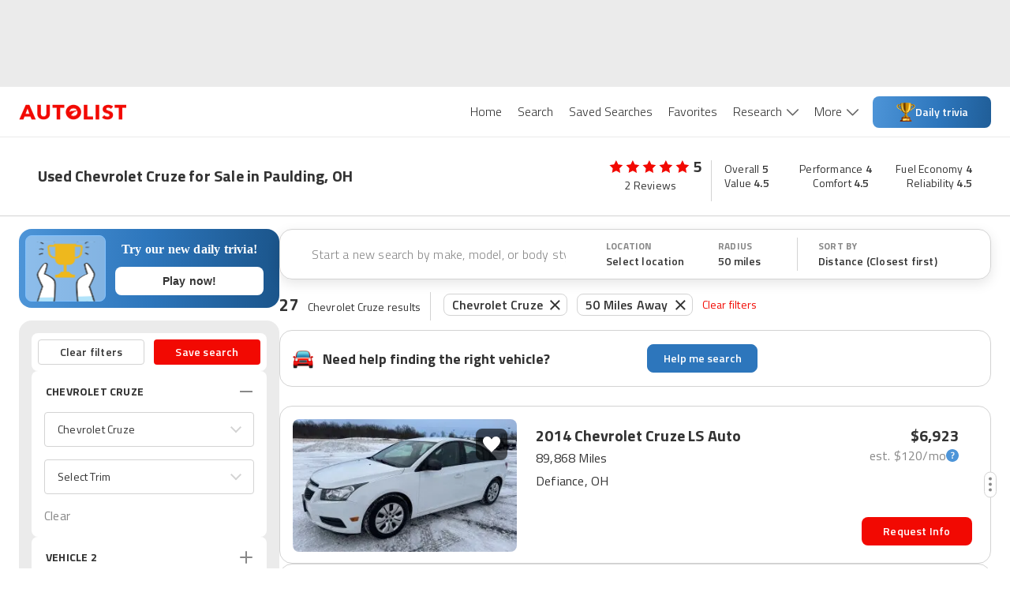

--- FILE ---
content_type: text/html; charset=utf-8
request_url: https://www.autolist.com/chevrolet-cruze-paulding-oh
body_size: 123324
content:
<!DOCTYPE html><html lang="en"><head><meta charSet="utf-8"/><meta content="width=device-width, initial-scale=1.0, user-scalable=yes, minimum-scale=1.0, maximum-scale=2.0" name="viewport" class="jsx-3607565305 jsx-3408185117"/><link rel="shortcut icon" href="[data-uri]"/><link href="https://www.autolist.com/chevrolet-cruze-paulding-oh" rel="canonical"/><meta content="#ffffff" name="msapplication-TileColor"/><meta content="#ffffff" name="theme-color"/><meta content="1200" property="og:image:width"/><meta content="630" property="og:image:height"/><meta content="50 Best Paulding Used Chevrolet Cruze for Sale, Savings from $3,149" name="twitter:title"/><meta content="Here are the top Chevrolet Cruze listings in Paulding, OH for Sale ASAP. View photos, features and more. What will be your next ride?" name="twitter:description"/><meta content="summary_large_image" name="twitter:card"/><meta content="@autolistcom" name="twitter:site"/><meta content="[data-uri]" name="twitter:image"/><meta content="[data-uri]" name="msapplication-TileImage"/><meta content="[data-uri]" property="og:image"/><title class="jsx-3607565305 jsx-3408185117">50 Best Paulding Used Chevrolet Cruze for Sale, Savings from $3,149</title><meta content="app-id=com.autolist.autolist" name="google-play-app" class="jsx-3607565305 jsx-3408185117"/><meta content="app-id=B013TNEL8Q" name="kindle-fire-app" class="jsx-3607565305 jsx-3408185117"/><meta content="app-id=1058636900" name="apple-itunes-app" class="jsx-3607565305 jsx-3408185117"/><meta http-equiv="X-UA-Compatible" content="IE=edge" class="jsx-3607565305 jsx-3408185117"/><link rel="alternate" hrefLang="x-default" href="https://www.autolist.com/chevrolet-cruze-paulding-oh" class="jsx-3607565305 jsx-3408185117"/><link rel="alternate" hrefLang="en-US" href="https://www.autolist.com/chevrolet-cruze-paulding-oh" class="jsx-3607565305 jsx-3408185117"/><link rel="alternate" hrefLang="es-US" href="https://www.autolist.com/es/chevrolet-cruze-paulding-oh" class="jsx-3607565305 jsx-3408185117"/><link href="android-app://com.autolist.autolist/autolist/search?make=Chevrolet&amp;model=Cruze&amp;latitude=41.1428543343049&amp;longitude=-84.5810698589744&amp;sort_new_cars_last=true&amp;locale=en&amp;sort_filter=distance%3Aasc" rel="alternate" class="jsx-3607565305 jsx-3408185117"/><meta content="Here are the top Chevrolet Cruze listings in Paulding, OH for Sale ASAP. View photos, features and more. What will be your next ride?" name="description" class="jsx-3607565305 jsx-3408185117"/><meta content="1386838238233125" property="fb:app_id" class="jsx-3607565305 jsx-3408185117"/><meta content="50 Best Paulding Used Chevrolet Cruze for Sale, Savings from $3,149" property="twitter:title" class="jsx-3607565305 jsx-3408185117"/><meta content="Here are the top Chevrolet Cruze listings in Paulding, OH for Sale ASAP. View photos, features and more. What will be your next ride?" property="twitter:description" class="jsx-3607565305 jsx-3408185117"/><meta name="ROBOTS" content="INDEX, FOLLOW" class="jsx-3607565305 jsx-3408185117"/><meta content="https://www.autolist.com/chevrolet-cruze-paulding-oh" property="og:url" class="jsx-3607565305 jsx-3408185117"/><meta content="Autolist" property="og:site_name" class="jsx-3607565305 jsx-3408185117"/><meta content="en" property="og:locale" class="jsx-3607565305 jsx-3408185117"/><meta content="50 Best Paulding Used Chevrolet Cruze for Sale, Savings from $3,149" property="og:title" class="jsx-3607565305 jsx-3408185117"/><meta content="[data-uri]" property="og:image" class="jsx-3607565305 jsx-3408185117"/><meta content="website" property="og:type" class="jsx-3607565305 jsx-3408185117"/><meta content="Here are the top Chevrolet Cruze listings in Paulding, OH for Sale ASAP. View photos, features and more. What will be your next ride?" property="og:description" class="jsx-3607565305 jsx-3408185117"/><link href="https://production-assets1.autolist.com/assets/apple-icon-57x57-64229a979fda0ea26ab7bb9b029378997744fda466f3c002c7755b0e4393931f.png" rel="apple-touch-icon" sizes="57x57" class="jsx-3607565305 jsx-3408185117"/><link href="https://production-assets2.autolist.com/assets/apple-icon-60x60-e5fe3cb221cf95e144a36483277b73f10f5b54d0a4944343027698f062f670fa.png" rel="apple-touch-icon" sizes="60x60" class="jsx-3607565305 jsx-3408185117"/><link href="https://production-assets0.autolist.com/assets/apple-icon-72x72-3a5b62d250e21f275a7014261e71da906cd01e905604c6ed25242409652901f7.png" rel="apple-touch-icon" sizes="72x72" class="jsx-3607565305 jsx-3408185117"/><link href="https://production-assets1.autolist.com/assets/apple-icon-76x76-d5568feb81a859e718f93baef5b68ff8aa00ac4c291221513f9b307168142088.png" rel="apple-touch-icon" sizes="76x76" class="jsx-3607565305 jsx-3408185117"/><link href="https://production-assets2.autolist.com/assets/apple-icon-114x114-e04772f340dacadbd18a5e2f85b682c486b911f8658f0d6d7294fb02285d8ca2.png" rel="apple-touch-icon" sizes="114x114" class="jsx-3607565305 jsx-3408185117"/><link href="https://production-assets2.autolist.com/assets/apple-icon-120x120-21bcaae867ee887e84dd85bed69c5242a69dd8710b65a5951e76af2acd020a23.png" rel="apple-touch-icon" sizes="120x120" class="jsx-3607565305 jsx-3408185117"/><link href="https://production-assets0.autolist.com/assets/apple-icon-144x144-497ab60279119e4c12ce548da7bc2c53a7d225df10b37d221aa1e093639296ca.png" rel="apple-touch-icon" sizes="144x144" class="jsx-3607565305 jsx-3408185117"/><link href="https://production-assets2.autolist.com/assets/apple-icon-152x152-b32eff1616b547a5b346927dee7a6a64034e68d9439feb7ad7d47b3b642c5eee.png" rel="apple-touch-icon" sizes="152x152" class="jsx-3607565305 jsx-3408185117"/><link href="https://production-assets0.autolist.com/assets/apple-icon-180x180-2e697e249bc91bf44e32aeb8b81878e8126b9ee9502268ea5f3abbc529751d24.png" rel="apple-touch-icon" sizes="180x180" class="jsx-3607565305 jsx-3408185117"/><link href="https://production-assets2.autolist.com/assets/android-icon-192x192-bd9b531617caf45b447fac222e140dad09c55aa725bf28fe44fa69063eee2094.png" rel="icon" sizes="192x192" type="image/png" class="jsx-3607565305 jsx-3408185117"/><link href="https://production-assets2.autolist.com/assets/favicon-32x32-aff0c87cf69872e1d52e714f6d22c1f7e65f1c6d20c28cd0f70d642a8b9e118c.png" rel="icon" sizes="32x32" type="image/png" class="jsx-3607565305 jsx-3408185117"/><link href="https://production-assets2.autolist.com/assets/favicon-96x96-e767a6da33d448eaa874ca2a001c4ccca9484da04e1ace5c6f5fee2ba4817793.png" rel="icon" sizes="96x96" type="image/png" class="jsx-3607565305 jsx-3408185117"/><link href="https://production-assets2.autolist.com/assets/favicon-16x16-6db5d1fe9c2d3af140700326eeb8d4008b0a4cbeacabb985cdead4ca4dc76e96.png" rel="icon" sizes="16x16" type="image/png" class="jsx-3607565305 jsx-3408185117"/><link href="https://production-assets0.autolist.com/assets/favicos-75592a017d24b979ebf9c64e391f1bb43abed696d2e7704c9f8d05c07e6c703c.json" rel="manifest" class="jsx-3607565305 jsx-3408185117"/><meta name="next-head-count" content="52"/><link rel="manifest" href="/static/app-manifest/index.json"/><link rel="preload" href="https://web-assets-production.autolist.com/_next/static/media/f9fa7964f036c69d-s.p.woff2" as="font" type="font/woff2" crossorigin="anonymous" data-next-font="size-adjust"/><link rel="preload" href="https://web-assets-production.autolist.com/_next/static/media/ed9cb87f7cefa820-s.p.woff2" as="font" type="font/woff2" crossorigin="anonymous" data-next-font="size-adjust"/><link rel="preload" href="https://web-assets-production.autolist.com/_next/static/media/c95d4fce0b415528-s.p.woff2" as="font" type="font/woff2" crossorigin="anonymous" data-next-font="size-adjust"/><link rel="preload" href="https://web-assets-production.autolist.com/_next/static/media/56b5d6ac638045ae-s.p.woff2" as="font" type="font/woff2" crossorigin="anonymous" data-next-font="size-adjust"/><link rel="preload" href="https://web-assets-production.autolist.com/_next/static/css/b1206495828d01f7.css" as="style"/><link rel="preload" href="https://web-assets-production.autolist.com/_next/static/css/fd4d614efce69d3e.css" as="style"/><link rel="preload" as="image" imageSrcSet="/_next/image?url=https%3A%2F%2Fstatic.cargurus.com%2Fimages%2Fforsale%2F2026%2F01%2F17%2F13%2F48%2F2014_chevrolet_cruze-pic-7059698649064238830-1024x768.jpeg%3Fio%3Dtrue%26width%3D320%26format%3Djpeg&amp;w=384&amp;q=75 384w, /_next/image?url=https%3A%2F%2Fstatic.cargurus.com%2Fimages%2Fforsale%2F2026%2F01%2F17%2F13%2F48%2F2014_chevrolet_cruze-pic-7059698649064238830-1024x768.jpeg%3Fio%3Dtrue%26width%3D320%26format%3Djpeg&amp;w=640&amp;q=75 640w, /_next/image?url=https%3A%2F%2Fstatic.cargurus.com%2Fimages%2Fforsale%2F2026%2F01%2F17%2F13%2F48%2F2014_chevrolet_cruze-pic-7059698649064238830-1024x768.jpeg%3Fio%3Dtrue%26width%3D320%26format%3Djpeg&amp;w=750&amp;q=75 750w, /_next/image?url=https%3A%2F%2Fstatic.cargurus.com%2Fimages%2Fforsale%2F2026%2F01%2F17%2F13%2F48%2F2014_chevrolet_cruze-pic-7059698649064238830-1024x768.jpeg%3Fio%3Dtrue%26width%3D320%26format%3Djpeg&amp;w=828&amp;q=75 828w, /_next/image?url=https%3A%2F%2Fstatic.cargurus.com%2Fimages%2Fforsale%2F2026%2F01%2F17%2F13%2F48%2F2014_chevrolet_cruze-pic-7059698649064238830-1024x768.jpeg%3Fio%3Dtrue%26width%3D320%26format%3Djpeg&amp;w=1080&amp;q=75 1080w, /_next/image?url=https%3A%2F%2Fstatic.cargurus.com%2Fimages%2Fforsale%2F2026%2F01%2F17%2F13%2F48%2F2014_chevrolet_cruze-pic-7059698649064238830-1024x768.jpeg%3Fio%3Dtrue%26width%3D320%26format%3Djpeg&amp;w=1200&amp;q=75 1200w, /_next/image?url=https%3A%2F%2Fstatic.cargurus.com%2Fimages%2Fforsale%2F2026%2F01%2F17%2F13%2F48%2F2014_chevrolet_cruze-pic-7059698649064238830-1024x768.jpeg%3Fio%3Dtrue%26width%3D320%26format%3Djpeg&amp;w=1920&amp;q=75 1920w, /_next/image?url=https%3A%2F%2Fstatic.cargurus.com%2Fimages%2Fforsale%2F2026%2F01%2F17%2F13%2F48%2F2014_chevrolet_cruze-pic-7059698649064238830-1024x768.jpeg%3Fio%3Dtrue%26width%3D320%26format%3Djpeg&amp;w=2048&amp;q=75 2048w, /_next/image?url=https%3A%2F%2Fstatic.cargurus.com%2Fimages%2Fforsale%2F2026%2F01%2F17%2F13%2F48%2F2014_chevrolet_cruze-pic-7059698649064238830-1024x768.jpeg%3Fio%3Dtrue%26width%3D320%26format%3Djpeg&amp;w=3840&amp;q=75 3840w" imageSizes="(max-width: 640px) 100vw, (max-width: 1024px) 50vw, 817px" fetchPriority="high"/><script type="text/javascript">window.alSentryConfig = {"environment":"production","dsn":"https://176afab24ccb4832b08231dd6a304bbd@sentry.io/1244206","tracesSampleRate":0.075,"release":"AL-WEB-3d3158746127825344823d857d1bf82171e85279","debug":false};</script><script type="text/javascript">window.__ENV__ = {"EMAIL_VALIDATOR_URL":"https://www.autolist.com/api/email_validation","PHONE_VALIDATOR_URL":"https://www.autolist.com/api/phone_check","AUTOLIST_API_URL":"https://www.autolist.com","DEALER_PAGES_API_URL":"https://yligh314xb.execute-api.us-east-1.amazonaws.com/production/api/dealer_pages","CLIENT_GATEWAY_URL":"https://www.autolist.com","COMPARISONS_API_URL":"https://3hpkht5dzk.execute-api.us-east-1.amazonaws.com/production/api/comparisons","CONTENT_API_URL":"https://g9ra0nyvkb.execute-api.us-east-1.amazonaws.com/production/api","LOOKUP_API_URL":"https://www.autolist.com/api/lookup","GOOGLE_OAUTH_CLIENT_ID":"760195227720-jn6bogaqb4e5g2ae9eocnamkcmfo1cii.apps.googleusercontent.com","COGNITO_IDENTITY_POOL_ID":"us-east-1:62ec33f5-ed54-42af-8ba8-35b309910611","NODE_ENV":"production","GOOGLE_MAPS_API_KEY":"AIzaSyDO4DnfznwuZKhvcvWM-Cf4J-_kjXU939o","REDIS_URL":"rediss://default:7WqhoeTGupVyyVBNg3EZrZpTSE07qCmmRnKQ8q6F@master.web-production.fo9mxw.use1.cache.amazonaws.com:6379","AUTH_ENABLED":true,"AUTH_TOKEN_GENERATOR_URL":"https://campaigns.autolist.com/token","HOST":"www.autolist.com","DEBUG_EVENTS":false,"EVENTS_KINESIS_STREAM_NAME":"events-prod-kinesis-stream","EVENTS_KINESIS_ENDPOINT":"https://events-prod.autolist.com","IMAGE_TAG":"production-3d315874-20260120-183729","GOOGLE_ADWORDS_CONVERSION_ID_NEW":"953486259","GOOGLE_ADWORDS_CONVERSION_ID_OLD":"1041740404","FIREBASE_API_KEY":"AIzaSyBG3UcpIvWuV4hF0b0XUx1xqbpWna_a4O8","FIREBASE_AUTH_DOMAIN":"auto-list-ga.firebaseapp.com","FIREBASE_DATABASE_URL":"https://auto-list-ga.firebaseio.com","FIREBASE_PROJECT_ID":"auto-list-ga","FIREBASE_APP_ID":"1:760195227720:web:65d9c0d4f19c5ea991387d","FIREBASE_MEASUREMENT_ID":"G-8NHRHYYXPN","OPTIMIZELY_LIB_KEY":"XyqgfY6d2GQBtiEZfDvzY"};</script><link rel="stylesheet" href="https://web-assets-production.autolist.com/_next/static/css/b1206495828d01f7.css" data-n-g=""/><link rel="stylesheet" href="https://web-assets-production.autolist.com/_next/static/css/fd4d614efce69d3e.css" data-n-p=""/><noscript data-n-css=""></noscript><script defer="" noModule="" src="https://web-assets-production.autolist.com/_next/static/chunks/polyfills-42372ed130431b0a.js"></script><script src="https://cdnjs.cloudflare.com/polyfill/v3/polyfill.min.js?version=4.8.0&amp;features=IntersectionObserver%2CObject.fromEntries" defer="" data-nscript="beforeInteractive"></script><script src="https://web-assets-production.autolist.com/_next/static/chunks/webpack-0f18d93839b05170.js" defer=""></script><script src="https://web-assets-production.autolist.com/_next/static/chunks/framework-67d6094dd79eef52.js" defer=""></script><script src="https://web-assets-production.autolist.com/_next/static/chunks/main-d96b5d43455ba200.js" defer=""></script><script src="https://web-assets-production.autolist.com/_next/static/chunks/pages/_app-6f360bc3823069fc.js" defer=""></script><script src="https://web-assets-production.autolist.com/_next/static/chunks/23918f63-415b5542ae682bb8.js" defer=""></script><script src="https://web-assets-production.autolist.com/_next/static/chunks/5c0b189e-595b3647ae6b1f6b.js" defer=""></script><script src="https://web-assets-production.autolist.com/_next/static/chunks/4014-07349d7b5c5a1d02.js" defer=""></script><script src="https://web-assets-production.autolist.com/_next/static/chunks/2429-d598efd43ce7c752.js" defer=""></script><script src="https://web-assets-production.autolist.com/_next/static/chunks/8458-674e37409b65ad0b.js" defer=""></script><script src="https://web-assets-production.autolist.com/_next/static/chunks/5675-da503f269a094f8f.js" defer=""></script><script src="https://web-assets-production.autolist.com/_next/static/chunks/4848-3d69c3c0af3c05d8.js" defer=""></script><script src="https://web-assets-production.autolist.com/_next/static/chunks/8718-966c70dd32596cee.js" defer=""></script><script src="https://web-assets-production.autolist.com/_next/static/chunks/4453-e7b03a3c0836ed7d.js" defer=""></script><script src="https://web-assets-production.autolist.com/_next/static/chunks/2254-95864cdd61452871.js" defer=""></script><script src="https://web-assets-production.autolist.com/_next/static/chunks/2407-a7bbfd23123e8f31.js" defer=""></script><script src="https://web-assets-production.autolist.com/_next/static/chunks/8215-41fca1ddf35d2742.js" defer=""></script><script src="https://web-assets-production.autolist.com/_next/static/chunks/3026-39ac8043ff6f08ef.js" defer=""></script><script src="https://web-assets-production.autolist.com/_next/static/chunks/5209-31e59a803af8a2f5.js" defer=""></script><script src="https://web-assets-production.autolist.com/_next/static/chunks/9160-c09891d215160d36.js" defer=""></script><script src="https://web-assets-production.autolist.com/_next/static/chunks/7861-de208b96be5f923b.js" defer=""></script><script src="https://web-assets-production.autolist.com/_next/static/chunks/8502-1510917595789284.js" defer=""></script><script src="https://web-assets-production.autolist.com/_next/static/chunks/3761-bc72a4941d53c57e.js" defer=""></script><script src="https://web-assets-production.autolist.com/_next/static/chunks/pages/%5BparentPage%5D-0d470ea4bf5f9472.js" defer=""></script><script src="https://web-assets-production.autolist.com/_next/static/c_Hc6telcpH0qnlJYvwpW/_buildManifest.js" defer=""></script><script src="https://web-assets-production.autolist.com/_next/static/c_Hc6telcpH0qnlJYvwpW/_ssgManifest.js" defer=""></script><style id="__jsx-2211740523">.ad.jsx-2211740523{min-width:728px;min-height:90px;display:none;-webkit-box-pack:center;-webkit-justify-content:center;-moz-box-pack:center;-ms-flex-pack:center;justify-content:center}@media(min-width:992px)and (max-width:999999999px){.ad.jsx-2211740523{display:flex}}</style><style id="__jsx-3775511464">.ad.jsx-3775511464{min-width:728px;min-height:90px;display:none;-webkit-box-pack:center;-webkit-justify-content:center;-moz-box-pack:center;-ms-flex-pack:center;justify-content:center}@media(min-width:768px)and (max-width:991px){.ad.jsx-3775511464{display:flex}}</style><style id="__jsx-da7c9dd622ee99fa">.ad.jsx-da7c9dd622ee99fa{text-align:center}.with-auto-margin.jsx-da7c9dd622ee99fa{margin:0 auto}</style><style id="__jsx-3345465579">.leaderboard-ads-container.jsx-3345465579{background-color:#EBEBEB}@media(min-width:768px){.leaderboard-ads-container.jsx-3345465579{padding:10px 0}}</style><style id="__jsx-1692539709">.logo.jsx-1692539709{display:inline-block;width:137px;height:20px;background-image:url("[data-uri]");-webkit-background-size:137px 20px;-moz-background-size:137px 20px;-o-background-size:137px 20px;background-size:137px 20px;background-repeat:no-repeat}</style><style id="__jsx-87a6528d27b61b9e">.link.jsx-87a6528d27b61b9e{background-color:white;color:#333333;font-size:16px;font-weight:300;position:relative;display:inline-block;border:none;padding:20px 10px 20px 10px;cursor:pointer;text-decoration:none}.link.active.jsx-87a6528d27b61b9e,.link.jsx-87a6528d27b61b9e:hover{color:#F20902}</style><style id="__jsx-43337616">.navbar-desktop-bar.jsx-43337616{position:relative;height:3px;width:100%;background-color:#F20902;display:none;z-index:1}.active.jsx-43337616{display:block}</style><style id="__jsx-6a963ad179e5b6da">.navbar-desktop-list-item.jsx-6a963ad179e5b6da{padding:0}</style><style id="__jsx-3138283512">.dropdown.jsx-3138283512{padding-right:16px;height:63px;padding-bottom:10px}.arrow.jsx-3138283512{position:relative;display:inline-block;background-image:url([data-uri]);height:9px;width:15px;-webkit-background-size:100%auto;-moz-background-size:100%auto;-o-background-size:100%auto;background-size:100%auto;top:0px;left:6px;background-repeat:no-repeat;background-position:0 0px}.active-arrow.jsx-3138283512{background-position:0 -27px}</style><style id="__jsx-d4b5886dc3e0379b">.trivia-button.jsx-d4b5886dc3e0379b{width:150px;height:40px;display:-webkit-box;display:-webkit-flex;display:-moz-box;display:-ms-flexbox;display:flex;-webkit-box-orient:horizontal;-webkit-box-direction:normal;-webkit-flex-direction:row;-moz-box-orient:horizontal;-moz-box-direction:normal;-ms-flex-direction:row;flex-direction:row;-webkit-box-align:center;-webkit-align-items:center;-moz-box-align:center;-ms-flex-align:center;align-items:center;-webkit-box-pack:center;-webkit-justify-content:center;-moz-box-pack:center;-ms-flex-pack:center;justify-content:center;gap:8px;padding:10px 24px;-webkit-border-radius:8px;-moz-border-radius:8px;border-radius:8px;background:-webkit-linear-gradient(354.45deg,#4e95d8 -1.09%,#2d76bc 57.06%,#1b558b 115.21%);background:-moz-linear-gradient(354.45deg,#4e95d8 -1.09%,#2d76bc 57.06%,#1b558b 115.21%);background:-o-linear-gradient(354.45deg,#4e95d8 -1.09%,#2d76bc 57.06%,#1b558b 115.21%);background:linear-gradient(95.55deg,#4e95d8 -1.09%,#2d76bc 57.06%,#1b558b 115.21%);font-weight:600;font-size:14px;color:white;cursor:pointer;white-space:nowrap}.trivia-icon.jsx-d4b5886dc3e0379b{width:24px;height:24px;margin-left:0;-webkit-flex-shrink:0;-ms-flex-negative:0;flex-shrink:0}.trivia-text.jsx-d4b5886dc3e0379b{padding:0}.trivia-button.jsx-d4b5886dc3e0379b:hover{opacity:.9}</style><style id="__jsx-5e09a9ee2cfdc048">.navbar-desktop-list.jsx-5e09a9ee2cfdc048{margin:0;padding:0;list-style-type:none;display:-webkit-box;display:-webkit-flex;display:-moz-box;display:-ms-flexbox;display:flex}nav.jsx-5e09a9ee2cfdc048{text-align:right;height:63px}</style><style id="__jsx-785817904">.navbar-mobile-hamburger-button.jsx-785817904{width:100%;display:-webkit-box;display:-webkit-flex;display:-moz-box;display:-ms-flexbox;display:flex;-webkit-box-orient:vertical;-webkit-box-direction:normal;-webkit-flex-direction:column;-moz-box-orient:vertical;-moz-box-direction:normal;-ms-flex-direction:column;flex-direction:column;-webkit-box-pack:justify;-webkit-justify-content:space-between;-moz-box-pack:justify;-ms-flex-pack:justify;justify-content:space-between;height:20px;background:none;border:none;margin-top:5px}.bar.jsx-785817904{background-color:#565656;height:1px;-webkit-border-radius:1px;-moz-border-radius:1px;border-radius:1px;width:20px}</style><style id="__jsx-3139143118">.navbar-mobile-dropdown-list-link.jsx-3139143118{height:56px;font-size:14px;padding-left:40px;line-height:60px}.navbar-mobile-dropdown-list-link.active.jsx-3139143118{border-left-color:#F20902;border-left-style:solid;border-left-width:5px;padding-left:35px}.navbar-mobile-dropdown-list-anchor.jsx-3139143118{color:black;font-size:16px}a.jsx-3139143118:hover{text-decoration:none}</style><style id="__jsx-2545277187">nav.jsx-2545277187{background-color:white;z-index:1000;position:fixed;top:0px;right:-10px;width:275px;padding-right:30px;height:100vh}.navbar-mobile-dropdown-list.jsx-2545277187{padding-left:0px;list-style-type:none;margin-top:0px}.close-container.jsx-2545277187{display:-webkit-box;display:-webkit-flex;display:-moz-box;display:-ms-flexbox;display:flex;-webkit-box-align:end;-webkit-align-items:flex-end;-moz-box-align:end;-ms-flex-align:end;align-items:flex-end;-webkit-box-orient:vertical;-webkit-box-direction:normal;-webkit-flex-direction:column;-moz-box-orient:vertical;-moz-box-direction:normal;-ms-flex-direction:column;flex-direction:column}.close.jsx-2545277187{height:20px;width:20px;background-image:url("[data-uri]");-webkit-background-size:20px 20px;-moz-background-size:20px 20px;-o-background-size:20px 20px;background-size:20px 20px;background-color:transparent;background-repeat:no-repeat;border:none;margin-top:20px;margin-bottom:20px}.download-app-button.jsx-2545277187{display:block;height:40px;width:150px;margin-left:37px;padding:10px 0px;color:white;background-color:#F20902;text-transform:uppercase;-webkit-border-radius:8px;-moz-border-radius:8px;border-radius:8px;margin-top:20px;font-size:15px;letter-spacing:.2px;font-weight:600;text-align:center}.download-app-button.jsx-2545277187:focus{text-decoration:none}</style><style id="__jsx-5f6450d7828dbae9">.overlay.jsx-5f6450d7828dbae9{opacity:.35;background-color:black;position:fixed;height:100%;width:100%;left:0px;top:0px;z-index:5}</style><style id="__jsx-95cc9226495b8135">nav.jsx-95cc9226495b8135{display:block}@media screen and (min-width:991px){nav.jsx-95cc9226495b8135{display:none}}</style><style id="__jsx-1907fc8e88a53990">nav.jsx-1907fc8e88a53990{display:none}@media screen and (min-width:991px){nav.jsx-1907fc8e88a53990{display:inline-block}}</style><style id="__jsx-1813665793">header.jsx-1813665793{position:relative;z-index:600;border-bottom:1px solid #EBEBEB;background-color:white}.al-container.jsx-1813665793{display:-webkit-box;display:-webkit-flex;display:-moz-box;display:-ms-flexbox;display:flex;-webkit-box-pack:justify;-webkit-justify-content:space-between;-moz-box-pack:justify;-ms-flex-pack:justify;justify-content:space-between;-webkit-box-align:center;-webkit-align-items:center;-moz-box-align:center;-ms-flex-align:center;align-items:center;height:63px;margin-right:auto;margin-left:auto;padding-left:15px;padding-right:15px}@media(min-width:768px){.al-container.jsx-1813665793{width:750px}}@media(min-width:992px){.al-container.jsx-1813665793{width:970px}}@media(min-width:1200px){.al-container.jsx-1813665793{width:100%;padding-left:24px;padding-right:24px}}@media(max-width:768px){header.jsx-1813665793{position:relative;width:100%}}</style><style id="__jsx-4124824039">.star.jsx-4124824039{width:18px;height:18px;margin-left:3px;background-repeat:no-repeat;-webkit-background-size:18px 18px;-moz-background-size:18px 18px;-o-background-size:18px 18px;background-size:18px 18px}.star.jsx-4124824039:first-child{margin-left:0}.full.jsx-4124824039{background-image:url([data-uri])}.half.jsx-4124824039{background-image:url([data-uri])}.empty.jsx-4124824039{background-image:url([data-uri])}</style><style id="__jsx-47b1161b90e94880">.stars.jsx-47b1161b90e94880{display:-webkit-box;display:-webkit-flex;display:-moz-box;display:-ms-flexbox;display:flex;-webkit-box-align:center;-webkit-align-items:center;-moz-box-align:center;-ms-flex-align:center;align-items:center}</style><style id="__jsx-5fa20ade9e0841d4">.flex.jsx-5fa20ade9e0841d4{display:-webkit-box;display:-webkit-flex;display:-moz-box;display:-ms-flexbox;display:flex}.banner-row.jsx-5fa20ade9e0841d4{width:100%;display:-webkit-box;display:-webkit-flex;display:-moz-box;display:-ms-flexbox;display:flex;-webkit-box-pack:center;-webkit-justify-content:center;-moz-box-pack:center;-ms-flex-pack:center;justify-content:center;border-bottom:1px solid #D3D3D3}.title-wrapper.jsx-5fa20ade9e0841d4{display:-webkit-box;display:-webkit-flex;display:-moz-box;display:-ms-flexbox;display:flex;-webkit-box-align:center;-webkit-align-items:center;-moz-box-align:center;-ms-flex-align:center;align-items:center}.advanced-banner-title.jsx-5fa20ade9e0841d4{width:100%;font-size:16px;line-height:30px;font-weight:bold;margin:0 14px 0 0}.review-breakdown-container.jsx-5fa20ade9e0841d4{display:none}.banner-container.jsx-5fa20ade9e0841d4{margin-bottom:1px;display:-webkit-box;display:-webkit-flex;display:-moz-box;display:-ms-flexbox;display:flex;-webkit-box-orient:vertical;-webkit-box-direction:normal;-webkit-flex-direction:column;-moz-box-orient:vertical;-moz-box-direction:normal;-ms-flex-direction:column;flex-direction:column;font-weight:700;font-size:16px;line-height:20px;letter-spacing:.2px;width:100%;-webkit-box-pack:center;-webkit-justify-content:center;-moz-box-pack:center;-ms-flex-pack:center;justify-content:center;-webkit-box-align:center;-webkit-align-items:center;-moz-box-align:center;-ms-flex-align:center;align-items:center;padding:14px 24px}.banner-content.jsx-5fa20ade9e0841d4{width:100%;display:-webkit-box;display:-webkit-flex;display:-moz-box;display:-ms-flexbox;display:flex;-webkit-box-pack:justify;-webkit-justify-content:space-between;-moz-box-pack:justify;-ms-flex-pack:justify;justify-content:space-between;-webkit-flex-wrap:wrap;-ms-flex-wrap:wrap;flex-wrap:wrap}.overall-rating-container.jsx-5fa20ade9e0841d4{-webkit-box-pack:center;-webkit-justify-content:center;-moz-box-pack:center;-ms-flex-pack:center;justify-content:center;-webkit-box-align:center;-webkit-align-items:center;-moz-box-align:center;-ms-flex-align:center;align-items:center;cursor:pointer;display:-webkit-box;display:-webkit-flex;display:-moz-box;display:-ms-flexbox;display:flex;-webkit-box-orient:horizontal;-webkit-box-direction:reverse;-webkit-flex-direction:row-reverse;-moz-box-orient:horizontal;-moz-box-direction:reverse;-ms-flex-direction:row-reverse;flex-direction:row-reverse}.overall-rating.jsx-5fa20ade9e0841d4{font-size:14px;line-height:30px;padding-left:4px}.review-count.jsx-5fa20ade9e0841d4{font-weight:400;font-size:14px;line-height:30px;letter-spacing:.2px;margin-right:12px;white-space:nowrap}.vehicle-image.jsx-5fa20ade9e0841d4{display:none}.breakdown-overall-rating.jsx-5fa20ade9e0841d4{font-weight:600}.border.jsx-5fa20ade9e0841d4{display:none}@media(min-width:481px){.banner-content.jsx-5fa20ade9e0841d4{display:-webkit-box;display:-webkit-flex;display:-moz-box;display:-ms-flexbox;display:flex;max-width:1440px}}@media(min-width:850px){.banner-container.jsx-5fa20ade9e0841d4{padding:8px 24px}.banner-content.jsx-5fa20ade9e0841d4{-webkit-box-pack:justify;-webkit-justify-content:space-between;-moz-box-pack:justify;-ms-flex-pack:justify;justify-content:space-between}.banner-row.jsx-5fa20ade9e0841d4{height:64px}.advanced-banner-title.jsx-5fa20ade9e0841d4{font-size:20px;line-height:28px}.overall-rating-container.jsx-5fa20ade9e0841d4{padding-right:12px;display:-webkit-box;display:-webkit-flex;display:-moz-box;display:-ms-flexbox;display:flex;-webkit-box-orient:vertical;-webkit-box-direction:normal;-webkit-flex-direction:column;-moz-box-orient:vertical;-moz-box-direction:normal;-ms-flex-direction:column;flex-direction:column}.overall-rating.jsx-5fa20ade9e0841d4{font-size:20px;line-height:24px}.review-count.jsx-5fa20ade9e0841d4{line-height:24px}}@media(min-width:1200px){.banner-row.jsx-5fa20ade9e0841d4{height:100px}.review-category.jsx-5fa20ade9e0841d4{min-width:65px}.review-breakdown-container.jsx-5fa20ade9e0841d4{display:-webkit-box;display:-webkit-flex;display:-moz-box;display:-ms-flexbox;display:flex;font-size:14px;line-height:18px;letter-spacing:.2px;font-weight:400;-webkit-flex-wrap:wrap;-ms-flex-wrap:wrap;flex-wrap:wrap;-webkit-align-content:center;-ms-flex-line-pack:center;align-content:center;-webkit-box-pack:justify;-webkit-justify-content:space-between;-moz-box-pack:justify;-ms-flex-pack:justify;justify-content:space-between;gap:10px 0;padding-left:16px;max-width:330px;margin-right:24px}.border.jsx-5fa20ade9e0841d4{display:-webkit-box;display:-webkit-flex;display:-moz-box;display:-ms-flexbox;display:flex;height:52px;margin-top:12px;width:1px;background:#D3D3D3}.vehicle-image.jsx-5fa20ade9e0841d4{margin-right:24px;display:-webkit-box;display:-webkit-flex;display:-moz-box;display:-ms-flexbox;display:flex;-webkit-box-align:center;-webkit-align-items:center;-moz-box-align:center;-ms-flex-align:center;align-items:center}.advanced-banner-vehicle-image.jsx-5fa20ade9e0841d4{max-width:164px;max-height:72px}}</style><style id="__jsx-2154937870">.icon.jsx-2154937870{height:36px;width:36px;-webkit-background-size:cover;-moz-background-size:cover;-o-background-size:cover;background-size:cover}.icon-text.jsx-2154937870{font-family:'__Titillium_Web_e0c16e', '__Titillium_Web_Fallback_e0c16e', 'Helvetica', 'Arial', 'sans-serif';font-style:normal;font-weight:400;font-size:10px;line-height:12px;letter-spacing:.2px;color:#333333;text-transform:uppercase}.sort-icon.jsx-2154937870{background:url([data-uri])}.filter-icon.jsx-2154937870{background:url([data-uri])}</style><style id="__jsx-2603338069">
  .filters-modal-paper {
    width: 100%;
  }
  @media (min-width: 600px) {
    .filters-modal-paper {
      width: 360px;
      right: 0;
    }
  }
  .filters-modal-header {
    background-color: #FFFFFF;
    position: sticky;
    top: 0;
    z-index: 20;
    border-bottom: 1px solid #D3D3D3;
  }
  .filters-modal-header-top-row {
    display: flex;
    flex-direction: row;
    justify-content: space-between;
    padding: 16px;
  }
  .filters-modal-header-title {
    color: #333333;
    font-family: '__Titillium_Web_e0c16e', '__Titillium_Web_Fallback_e0c16e', 'Helvetica', 'Arial', 'sans-serif';
    font-weight: 700;
    font-size: 22px;
    line-height: 32px;
    letter-spacing: 0.2px;
    text-transform: none;
  }
  .filters-modal-filters-list-outer {
    overflow: scroll;
    display: flex;
    flex-direction: column;
    flex-grow: 1;
  }
  .filters-modal-filters-list {
    background-color: #EBEBEB;
    display: flex;
    flex-direction: column;
    flex-grow: 1;
    justify-content: flex-start;
    padding: 16px;
  }
  .filters-modal-footer {
    background-color: #FFFFFF;
    width: 100%;
    position: sticky;
    bottom: 0;
    border-top: 1px solid #D3D3D3;
    height: 68px;
  }
  html {
    position: ;
    width: ;
  }

      </style><style id="__jsx-2718334321">.autos-pill.jsx-2718334321{position:relative;padding:1px 10px;padding-right:30px;color:#333;font-size:14px;border:1px solid#d3d3d3;-webkit-border-radius:8px;-moz-border-radius:8px;border-radius:8px;font-family:'__Titillium_Web_e0c16e', '__Titillium_Web_Fallback_e0c16e', 'Helvetica', 'Arial', 'sans-serif';font-weight:600;font-size:16px;line-height:24px;letter-spacing:.2px;margin:0 6px;position:relative;top:-.5px}.autos-pill.jsx-2718334321:first-child{margin-left:4px}.autos-pill-close.jsx-2718334321{height:100%;position:absolute;top:0px;right:0px;cursor:pointer;padding:2px 8px 0 6px}@media(max-width:1200px){.filter-pills-list.jsx-2718334321{display:none}}@media(min-width:768px){.autos-pill.jsx-2718334321{margin-bottom:9px}}</style><style id="__jsx-f8b464508499b4cb">.filter-pills-list.jsx-f8b464508499b4cb{padding:12px;overflow-x:auto;overflow-y:hidden;width:100%;display:-webkit-box;display:-webkit-flex;display:-moz-box;display:-ms-flexbox;display:flex;width:100vw;white-space:nowrap}.clear-filters-button.jsx-f8b464508499b4cb{font-family:'__Titillium_Web_e0c16e', '__Titillium_Web_Fallback_e0c16e', 'Helvetica', 'Arial', 'sans-serif';font-style:normal;font-weight:400;font-size:14px;line-height:20px;letter-spacing:.2px;display:-webkit-box;display:-webkit-flex;display:-moz-box;display:-ms-flexbox;display:flex;-webkit-box-align:center;-webkit-align-items:center;-moz-box-align:center;-ms-flex-align:center;align-items:center;color:#f20902;margin-left:6px;cursor:pointer;background:none;border:none;padding:0;outline:inherit}.filter-pills-border.jsx-f8b464508499b4cb{display:none;height:36px;width:1px;margin:0 12px;background:#D3D3D3}@media(min-width:768px){.filter-pills-border.jsx-f8b464508499b4cb{display:-webkit-box;display:-webkit-flex;display:-moz-box;display:-ms-flexbox;display:flex}.filter-pills-list.jsx-f8b464508499b4cb{padding:2px 12px 9px 0px;overflow-x:auto;width:100%;display:-webkit-box;display:-webkit-flex;display:-moz-box;display:-ms-flexbox;display:flex;-webkit-flex-flow:wrap;-ms-flex-flow:wrap;flex-flow:wrap}.clear-filters-button.jsx-f8b464508499b4cb{margin-bottom:9px}}</style><style id="__jsx-9359bc0181b999c7">.mobile-text-search-container.jsx-9359bc0181b999c7{display:-webkit-box;display:-webkit-flex;display:-moz-box;display:-ms-flexbox;display:flex;-webkit-box-orient:horizontal;-webkit-box-direction:normal;-webkit-flex-direction:row;-moz-box-orient:horizontal;-moz-box-direction:normal;-ms-flex-direction:row;flex-direction:row;-webkit-box-pack:center;-webkit-justify-content:center;-moz-box-pack:center;-ms-flex-pack:center;justify-content:center;-webkit-box-align:center;-webkit-align-items:center;-moz-box-align:center;-ms-flex-align:center;align-items:center;padding:0 4px 0 16px;-webkit-box-shadow:0px 1px 0px #D3D3D3;-moz-box-shadow:0px 1px 0px #D3D3D3;box-shadow:0px 1px 0px #D3D3D3;width:100vw;height:64px}@media(min-width:768px){.mobile-text-search-container.jsx-9359bc0181b999c7,.filters-mobile.jsx-9359bc0181b999c7{display:none}}.filters-mobile.jsx-9359bc0181b999c7{-webkit-box-shadow:0px 1px 0px #D3D3D3;-moz-box-shadow:0px 1px 0px #D3D3D3;box-shadow:0px 1px 0px #D3D3D3}.search-icon.jsx-9359bc0181b999c7{height:26px;width:26px;background:url([data-uri]);-webkit-background-size:cover;-moz-background-size:cover;-o-background-size:cover;background-size:cover}</style><style id="__jsx-2540554202">.search-input-wrapper.jsx-2540554202{display:-webkit-box;display:-webkit-flex;display:-moz-box;display:-ms-flexbox;display:flex;-webkit-box-flex:1;-webkit-flex-grow:1;-moz-box-flex:1;-ms-flex-positive:1;flex-grow:1;-webkit-box-align:center;-webkit-align-items:center;-moz-box-align:center;-ms-flex-align:center;align-items:center;background-color:white;-webkit-border-radius:4px;-moz-border-radius:4px;border-radius:4px}.search-input-adornment.jsx-2540554202{display:-webkit-box;display:-webkit-flex;display:-moz-box;display:-ms-flexbox;display:flex;-webkit-box-align:center;-webkit-align-items:center;-moz-box-align:center;-ms-flex-align:center;align-items:center}.search-input.jsx-2540554202{-webkit-box-flex:1;-webkit-flex-grow:1;-moz-box-flex:1;-ms-flex-positive:1;flex-grow:1;border:none;outline:none;padding:8px;font-family:inherit;font-style:normal;font-weight:400;font-size:16px;line-height:24px;letter-spacing:.2px;background-color:transparent;cursor:pointer;color:#333333}.search-input.jsx-2540554202::-webkit-input-placeholder{color:#888888;font-weight:300}.search-input.jsx-2540554202:-moz-placeholder{color:#888888;font-weight:300}.search-input.jsx-2540554202::-moz-placeholder{color:#888888;font-weight:300}.search-input.jsx-2540554202:-ms-input-placeholder{color:#888888;font-weight:300}.search-input.jsx-2540554202::-ms-input-placeholder{color:#888888;font-weight:300}.search-input.jsx-2540554202::placeholder{color:#888888;font-weight:300}</style><style id="__jsx-bc6a0fccd0594034">.app-bar.jsx-bc6a0fccd0594034{width:100%;display:-webkit-box;display:-webkit-flex;display:-moz-box;display:-ms-flexbox;display:flex;-webkit-box-orient:vertical;-webkit-box-direction:normal;-webkit-flex-direction:column;-moz-box-orient:vertical;-moz-box-direction:normal;-ms-flex-direction:column;flex-direction:column;-webkit-box-sizing:border-box;-moz-box-sizing:border-box;box-sizing:border-box;background-color:#fff;position:-webkit-sticky;position:sticky;top:0;left:0;right:0;z-index:101}</style><style id="__jsx-a1294e4a102f7909">.trivia-container.jsx-a1294e4a102f7909{display:-webkit-box;display:-webkit-flex;display:-moz-box;display:-ms-flexbox;display:flex;-webkit-box-pack:center;-webkit-justify-content:center;-moz-box-pack:center;-ms-flex-pack:center;justify-content:center;margin-bottom:16px}.trivia-tile.jsx-a1294e4a102f7909{background:-webkit-linear-gradient(359.18deg,#4e95d8 0%,#2d76bc 50%,#1b558b 100%);background:-moz-linear-gradient(359.18deg,#4e95d8 0%,#2d76bc 50%,#1b558b 100%);background:-o-linear-gradient(359.18deg,#4e95d8 0%,#2d76bc 50%,#1b558b 100%);background:linear-gradient(90.82deg,#4e95d8 0%,#2d76bc 50%,#1b558b 100%);width:330px;height:100px;opacity:1;-webkit-border-radius:16px;-moz-border-radius:16px;border-radius:16px;display:-webkit-box;display:-webkit-flex;display:-moz-box;display:-ms-flexbox;display:flex;-webkit-box-pack:start;-webkit-justify-content:flex-start;-moz-box-pack:start;-ms-flex-pack:start;justify-content:flex-start;-webkit-box-align:center;-webkit-align-items:center;-moz-box-align:center;-ms-flex-align:center;align-items:center;padding:8px;cursor:pointer}.trivia-tile-left.jsx-a1294e4a102f7909{display:-webkit-box;display:-webkit-flex;display:-moz-box;display:-ms-flexbox;display:flex;-webkit-box-align:center;-webkit-align-items:center;-moz-box-align:center;-ms-flex-align:center;align-items:center;gap:10px;color:white;margin-right:0}.trivia-text-container.jsx-a1294e4a102f7909{display:-webkit-box;display:-webkit-flex;display:-moz-box;display:-ms-flexbox;display:flex;-webkit-box-orient:vertical;-webkit-box-direction:normal;-webkit-flex-direction:column;-moz-box-orient:vertical;-moz-box-direction:normal;-ms-flex-direction:column;flex-direction:column;gap:4px}.trivia-header-text.jsx-a1294e4a102f7909{display:none;font-family:"Titillium Web",sans-serif;font-weight:700;font-size:30px;line-height:40px;letter-spacing:.2px;margin:0}.trivia-header-text-mobile.jsx-a1294e4a102f7909{display:block;font-family:"Titillium Web";font-weight:700;font-size:16px;line-height:20px;letter-spacing:.2px;text-align:center;color:#FFFFFF;margin:0}.trivia-sub-text.jsx-a1294e4a102f7909{display:none;font-family:"Titillium Web",sans-serif;font-weight:400;font-size:18px;line-height:24px;margin:0}.trivia-box.jsx-a1294e4a102f7909{width:102px;height:84px;background:#cde7ff80;border:1px solid#83c1fd;-webkit-border-radius:8px;-moz-border-radius:8px;border-radius:8px;opacity:1;position:relative;overflow:visible;-webkit-flex-shrink:0;-ms-flex-negative:0;flex-shrink:0}.trivia-icon.jsx-a1294e4a102f7909{position:absolute;top:7px;left:50%;-webkit-transform:translatex(-50%);-moz-transform:translatex(-50%);-ms-transform:translatex(-50%);-o-transform:translatex(-50%);transform:translatex(-50%);width:95px;height:76px}.trivia-tile-right.jsx-a1294e4a102f7909{display:-webkit-box;display:-webkit-flex;display:-moz-box;display:-ms-flexbox;display:flex;-webkit-box-orient:vertical;-webkit-box-direction:normal;-webkit-flex-direction:column;-moz-box-orient:vertical;-moz-box-direction:normal;-ms-flex-direction:column;flex-direction:column;-webkit-box-pack:center;-webkit-justify-content:center;-moz-box-pack:center;-ms-flex-pack:center;justify-content:center;-webkit-box-align:center;-webkit-align-items:center;-moz-box-align:center;-ms-flex-align:center;align-items:center;width:100%}.trivia-tile-play-now.jsx-a1294e4a102f7909{display:-webkit-box;display:-webkit-flex;display:-moz-box;display:-ms-flexbox;display:flex;-webkit-box-pack:center;-webkit-justify-content:center;-moz-box-pack:center;-ms-flex-pack:center;justify-content:center;-webkit-box-align:center;-webkit-align-items:center;-moz-box-align:center;-ms-flex-align:center;align-items:center;width:188px;height:36px;background:#FFFFFF;-webkit-border-radius:8px;-moz-border-radius:8px;border-radius:8px;padding:13px;font-family:"Titillium Web",sans-serif;font-weight:600;font-size:14px;line-height:20px;letter-spacing:.2px;text-align:center;margin-right:0;margin-top:12px}</style><style id="__jsx-2bcd62f88eb40ecb">.base-button.jsx-2bcd62f88eb40ecb{cursor:pointer;border:none;-webkit-border-radius:8px;-moz-border-radius:8px;border-radius:8px;font-weight:600;font-family:'__Titillium_Web_e0c16e', '__Titillium_Web_Fallback_e0c16e', 'Helvetica', 'Arial', 'sans-serif';cursor:pointer;text-decoration:none;display:-webkit-box;display:-webkit-flex;display:-moz-box;display:-ms-flexbox;display:flex;-webkit-box-align:center;-webkit-align-items:center;-moz-box-align:center;-ms-flex-align:center;align-items:center;letter-spacing:.2px;-webkit-box-pack:center;-webkit-justify-content:center;-moz-box-pack:center;-ms-flex-pack:center;justify-content:center;color:#FFFFFF;background-color:#F20902}.desktop-button.jsx-2bcd62f88eb40ecb{display:none}.large-button.jsx-2bcd62f88eb40ecb{width:80%;height:56px;font-size:18px}.small-button.jsx-2bcd62f88eb40ecb{width:140px;height:44px;font-size:16px}.tiny-button.jsx-2bcd62f88eb40ecb{width:140px;height:36px;font-size:14px;-webkit-border-radius:4px;-moz-border-radius:4px;border-radius:4px}.simple-button.jsx-2bcd62f88eb40ecb{border:none;-webkit-border-radius:8px;-moz-border-radius:8px;border-radius:8px;font-weight:600;font-family:'__Titillium_Web_e0c16e', '__Titillium_Web_Fallback_e0c16e', 'Helvetica', 'Arial', 'sans-serif';cursor:pointer;text-decoration:none;display:-webkit-box;display:-webkit-flex;display:-moz-box;display:-ms-flexbox;display:flex;-webkit-box-align:center;-webkit-align-items:center;-moz-box-align:center;-ms-flex-align:center;align-items:center;letter-spacing:.2px;-webkit-box-pack:center;-webkit-justify-content:center;-moz-box-pack:center;-ms-flex-pack:center;justify-content:center;color:#FFFFFF;background-color:#F20902}.gray-button.jsx-2bcd62f88eb40ecb{color:#333333;background-color:#EBEBEB}.transparent-button.jsx-2bcd62f88eb40ecb{color:#333333;background-color:#FFFFFF;-webkit-transition:background-color.15s ease.1s,color.15s ease.1s;-moz-transition:background-color.15s ease.1s,color.15s ease.1s;-o-transition:background-color.15s ease.1s,color.15s ease.1s;transition:background-color.15s ease.1s,color.15s ease.1s}.blue-button.jsx-2bcd62f88eb40ecb{color:#FFFFFF;background-color:#2D76BC}.submit-button.jsx-2bcd62f88eb40ecb{width:100%}.vdp-submit-button.jsx-2bcd62f88eb40ecb{width:100%;height:56px}.vdp-submit-button-disabled.jsx-2bcd62f88eb40ecb{width:100%;height:56px;opacity:.4}.save-button.jsx-2bcd62f88eb40ecb{height:54px;font-size:18px}.contact-bar-button.jsx-2bcd62f88eb40ecb{height:44px;font-size:16px;-webkit-flex-basis:100%;-ms-flex-preferred-size:100%;flex-basis:100%}.loading-button.jsx-2bcd62f88eb40ecb{width:280px;height:48px;margin:1px}.disabled.jsx-2bcd62f88eb40ecb{pointer-events:none;opacity:.4;color:rgb(255,255,255)}.base-button.jsx-2bcd62f88eb40ecb:active{background-color:#CC0000;color:#FFFFFF}.simple-button.jsx-2bcd62f88eb40ecb:hover{background-color:#CC0000;color:#FFFFFF}.gray-button.jsx-2bcd62f88eb40ecb:hover{background-color:#D3D3D3;color:#333333}.clear-button.jsx-2bcd62f88eb40ecb{background-color:#CC0000;color:#FFFFFF}.transparent-button.jsx-2bcd62f88eb40ecb:active{background-color:#EBEBEB;color:#333333;-webkit-transition:background-color 0s,color 0s;-moz-transition:background-color 0s,color 0s;-o-transition:background-color 0s,color 0s;transition:background-color 0s,color 0s}@media(min-width:768px){.transparent-button.jsx-2bcd62f88eb40ecb:hover{background-color:#EBEBEB;color:#333333;-webkit-transition:background-color 0s,color 0s;-moz-transition:background-color 0s,color 0s;-o-transition:background-color 0s,color 0s;transition:background-color 0s,color 0s}}.blue-button.jsx-2bcd62f88eb40ecb:hover{background-color:#4E95D8;color:#FFFFFF}@media(min-width:768px){.desktop-button.jsx-2bcd62f88eb40ecb{display:block}.contact-bar-button.jsx-2bcd62f88eb40ecb{-webkit-flex-basis:auto;-ms-flex-preferred-size:auto;flex-basis:auto;width:182px}}@media(min-width:850px){.qc-submit-button.jsx-2bcd62f88eb40ecb{height:56px}}@media(max-width:850px){.qc-submit-button.jsx-2bcd62f88eb40ecb{height:48px}}</style><style id="__jsx-c815659daec5bf79">.cta-row.jsx-c815659daec5bf79{display:-webkit-box;display:-webkit-flex;display:-moz-box;display:-ms-flexbox;display:flex;-webkit-box-orient:horizontal;-webkit-box-direction:normal;-webkit-flex-direction:row;-moz-box-orient:horizontal;-moz-box-direction:normal;-ms-flex-direction:row;flex-direction:row;-webkit-border-radius:8px;-moz-border-radius:8px;border-radius:8px}.cta-row.jsx-c815659daec5bf79 .clear-filter-button{border:1px solid #D3D3D3!important;color:#333333!important;font-family:'__Titillium_Web_e0c16e', '__Titillium_Web_Fallback_e0c16e', 'Helvetica', 'Arial', 'sans-serif'!important;font-weight:600!important;font-size:14px;line-height:20px;letter-spacing:.2px!important;text-transform:none;-webkit-border-radius:4px!important;-moz-border-radius:4px!important;border-radius:4px!important;height:32px}@media(min-width:600px){.cta-row.jsx-c815659daec5bf79{background:white;-webkit-box-pack:justify;-webkit-justify-content:space-between;-moz-box-pack:justify;-ms-flex-pack:justify;justify-content:space-between;padding:8px}.cta-row.jsx-c815659daec5bf79 button{width:135px}}.mobile-drawer.jsx-c815659daec5bf79{padding:0 0 16px 0;-webkit-justify-content:space-around;-ms-flex-pack:distribute;justify-content:space-around}.mobile-drawer.jsx-c815659daec5bf79 button{width:-webkit-calc((100% - 48px)/2);width:-moz-calc((100% - 48px)/2);width:calc((100% - 48px)/2)}</style><style id="__jsx-336e3ceafbfe7572">.plus-icon-outer-container.jsx-336e3ceafbfe7572{height:28px;width:28px;-webkit-border-radius:4px;-moz-border-radius:4px;border-radius:4px;position:relative}.plus-icon-outer-container.jsx-336e3ceafbfe7572:hover{background-color:#EBEBEB;cursor:pointer}.plus-icon-inner-container.jsx-336e3ceafbfe7572{position:absolute;height:16px;width:16px;top:6px;left:6px}.plus-icon.jsx-336e3ceafbfe7572{background-color:transparent;height:16px;width:16px}.plus-icon.jsx-336e3ceafbfe7572:before,.plus-icon.jsx-336e3ceafbfe7572:after{content:"";position:absolute;background-color:#888888;-webkit-transition:-webkit-transform.25s ease-out;-moz-transition:-moz-transform.25s ease-out;-o-transition:-o-transform.25s ease-out;transition:-webkit-transform.25s ease-out;transition:-moz-transform.25s ease-out;transition:-o-transform.25s ease-out;transition:transform.25s ease-out}.plus-icon.jsx-336e3ceafbfe7572:before{top:0;left:7px;width:2px;height:100%;-webkit-border-radius:1px;-moz-border-radius:1px;border-radius:1px}.plus-icon.jsx-336e3ceafbfe7572:after{top:7px;left:0;width:100%;height:2px;-webkit-border-radius:1px;-moz-border-radius:1px;border-radius:1px}.rotated.jsx-336e3ceafbfe7572:before{-webkit-transform:rotate(-90deg);-moz-transform:rotate(-90deg);-ms-transform:rotate(-90deg);-o-transform:rotate(-90deg);transform:rotate(-90deg)}</style><style id="__jsx-3855484721">.dropdown.jsx-3855484721{min-width:248px;-webkit-box-align:center;-webkit-align-items:center;-moz-box-align:center;-ms-flex-align:center;align-items:center;padding-left:16px;display:-webkit-box;display:-webkit-flex;display:-moz-box;display:-ms-flexbox;display:flex;-webkit-box-orient:horizontal;-webkit-box-direction:normal;-webkit-flex-direction:row;-moz-box-orient:horizontal;-moz-box-direction:normal;-ms-flex-direction:row;flex-direction:row;gap:8px;background-color:#FFFFFF;height:44px;-webkit-border-radius:4px;-moz-border-radius:4px;border-radius:4px;margin:0 16px 16px 16px;border:1px solid #D3D3D3;cursor:pointer;font-family:'__Titillium_Web_e0c16e', '__Titillium_Web_Fallback_e0c16e', 'Helvetica', 'Arial', 'sans-serif';font-weight:400;font-size:14px;line-height:20px;letter-spacing:.2px;color:#333333}.dropdown-disabled.jsx-3855484721{color:colors.G3}.dropdown-title.jsx-3855484721{width:100%;height:44px;padding:12px 0;line-height:22px;whitespace:nowrap;overflow:hidden;-o-text-overflow:ellipsis;text-overflow:ellipsis}.chevron.jsx-3855484721{display:-webkit-box;display:-webkit-flex;display:-moz-box;display:-ms-flexbox;display:flex;background-image:url([data-uri]);width:14px;height:9px;-webkit-background-size:contain;-moz-background-size:contain;-o-background-size:contain;background-size:contain;background-repeat:no-repeat;padding-right:24px}.modal-dropdown.jsx-3855484721{cursor:pointer;outline:inherit;text-align:inherit}.dialog.jsx-3855484721{max-height:465px;min-width:298px;overflow-y:hidden}</style><style id="__jsx-3196695392">.chevron-toggle-container.jsx-3196695392{width:28px;height:28px;-webkit-flex-shrink:0;-ms-flex-negative:0;flex-shrink:0;-webkit-transition:.15s ease;-moz-transition:.15s ease;-o-transition:.15s ease;transition:.15s ease;display:-webkit-box;display:-webkit-flex;display:-moz-box;display:-ms-flexbox;display:flex;-webkit-box-pack:center;-webkit-justify-content:center;-moz-box-pack:center;-ms-flex-pack:center;justify-content:center;-webkit-box-align:center;-webkit-align-items:center;-moz-box-align:center;-ms-flex-align:center;align-items:center}.chevron-toggle-container.jsx-3196695392 .chevron-toggle.jsx-3196695392{-webkit-transform:rotate(0);-moz-transform:rotate(0);-ms-transform:rotate(0);-o-transform:rotate(0);transform:rotate(0)}.chevron-toggle-container.jsx-3196695392 .chevron-toggle.jsx-3196695392:before,.chevron-toggle-container.jsx-3196695392 .chevron-toggle.jsx-3196695392:after{background-color:transparent;width:2px;height:8px;border-bottom:10px solid #D3D3D3}.chevron-toggle-container.jsx-3196695392 .chevron-toggle.jsx-3196695392:before{-webkit-transform:rotate(-135deg);-moz-transform:rotate(-135deg);-ms-transform:rotate(-135deg);-o-transform:rotate(-135deg);transform:rotate(-135deg)}.chevron-toggle-container.jsx-3196695392 .chevron-toggle.jsx-3196695392:after{-webkit-transform:rotate(135deg);-moz-transform:rotate(135deg);-ms-transform:rotate(135deg);-o-transform:rotate(135deg);transform:rotate(135deg)}.chevron-toggle.jsx-3196695392{-webkit-transition:.4s ease;-moz-transition:.4s ease;-o-transition:.4s ease;transition:.4s ease;-webkit-transform:rotate(45deg);-moz-transform:rotate(45deg);-ms-transform:rotate(45deg);-o-transform:rotate(45deg);transform:rotate(45deg);display:-webkit-box;display:-webkit-flex;display:-moz-box;display:-ms-flexbox;display:flex;-webkit-box-pack:center;-webkit-justify-content:center;-moz-box-pack:center;-ms-flex-pack:center;justify-content:center;-webkit-box-align:center;-webkit-align-items:center;-moz-box-align:center;-ms-flex-align:center;align-items:center}.chevron-toggle.jsx-3196695392:before,.chevron-toggle.jsx-3196695392:after{position:absolute;top:-6px;content:"";width:10px;height:2px;background-color:#D3D3D3;-webkit-transition:.4s ease;-moz-transition:.4s ease;-o-transition:.4s ease;transition:.4s ease;-webkit-box-sizing:content-box;-moz-box-sizing:content-box;box-sizing:content-box}.chevron-toggle.jsx-3196695392:after{-webkit-transform:rotate(90deg);-moz-transform:rotate(90deg);-ms-transform:rotate(90deg);-o-transform:rotate(90deg);transform:rotate(90deg)}.chevron-up.jsx-3196695392 .chevron-toggle.jsx-3196695392{-webkit-transform:rotate(45deg);-moz-transform:rotate(45deg);-ms-transform:rotate(45deg);-o-transform:rotate(45deg);transform:rotate(45deg);-webkit-transform:rotate(0);-moz-transform:rotate(0);-ms-transform:rotate(0);-o-transform:rotate(0);transform:rotate(0);-webkit-transform:translate(0,-6px);-moz-transform:translate(0,-6px);-ms-transform:translate(0,-6px);-o-transform:translate(0,-6px);transform:translate(0,-6px)}.chevron-up.jsx-3196695392 .chevron-toggle.jsx-3196695392:after{-webkit-transform:rotate(90deg);-moz-transform:rotate(90deg);-ms-transform:rotate(90deg);-o-transform:rotate(90deg);transform:rotate(90deg);-webkit-transform:rotate(45deg);-moz-transform:rotate(45deg);-ms-transform:rotate(45deg);-o-transform:rotate(45deg);transform:rotate(45deg)}.chevron-up.jsx-3196695392 .chevron-toggle.jsx-3196695392:before{-webkit-transform:rotate(-45deg);-moz-transform:rotate(-45deg);-ms-transform:rotate(-45deg);-o-transform:rotate(-45deg);transform:rotate(-45deg)}</style><style id="__jsx-8e976d73cf1705df">.dropdown-header.jsx-8e976d73cf1705df{display:-webkit-box;display:-webkit-flex;display:-moz-box;display:-ms-flexbox;display:flex;-webkit-box-align:center;-webkit-align-items:center;-moz-box-align:center;-ms-flex-align:center;align-items:center;-webkit-box-pack:justify;-webkit-justify-content:space-between;-moz-box-pack:justify;-ms-flex-pack:justify;justify-content:space-between;min-width:248px;padding:8px;width:100%}.dropdown-title.jsx-8e976d73cf1705df{font-size:14px;font-weight:400;line-height:20px;letter-spacing:.2px;padding-left:8px;overflow:hidden;white-space:nowrap;-o-text-overflow:ellipsis;text-overflow:ellipsis}.header-disabled.jsx-8e976d73cf1705df{color:#888888}</style><style id="__jsx-754152905">.button-transparent.jsx-754152905{margin:0;padding:0;text-transform:none;-webkit-box-sizing:unset;-moz-box-sizing:unset;box-sizing:unset;color:#333333;background-color:transparent;border:none}.button-transparent.jsx-754152905:hover{background-color:transparent;border:none}</style><style id="__jsx-86ef39003e8d05">.dropdown-container.jsx-86ef39003e8d05{display:-webkit-box;display:-webkit-flex;display:-moz-box;display:-ms-flexbox;display:flex;-webkit-box-orient:vertical;-webkit-box-direction:normal;-webkit-flex-direction:column;-moz-box-orient:vertical;-moz-box-direction:normal;-ms-flex-direction:column;flex-direction:column;-webkit-box-pack:center;-webkit-justify-content:center;-moz-box-pack:center;-ms-flex-pack:center;justify-content:center;background-color:#FFFFFF;height:44px;-webkit-border-radius:4px;-moz-border-radius:4px;border-radius:4px;margin:0 16px 16px 16px;border:1px solid #D3D3D3}.dropdown-container.jsx-86ef39003e8d05:hover,.black-border.jsx-86ef39003e8d05{border-color:#333333}.dropdownDisabled.jsx-86ef39003e8d05:hover{border-color:#D3D3D3}.menu-item.jsx-86ef39003e8d05{background:none;color:inherit;border:none;padding:0;cursor:pointer;width:100%}.dropdown-menu.jsx-86ef39003e8d05{z-index:600;background:white;min-width:296px;-webkit-border-radius:8px;-moz-border-radius:8px;border-radius:8px;border:1px solid#dde3ea;-webkit-filter:drop-shadow(0px 24px 38px rgba(0,0,0,.2));filter:drop-shadow(0px 24px 38px rgba(0,0,0,.2))}</style><style id="__jsx-c1e1020b7d96033d">.accordion.jsx-c1e1020b7d96033d{width:100%;display:-webkit-box;display:-webkit-flex;display:-moz-box;display:-ms-flexbox;display:flex;-webkit-box-orient:vertical;-webkit-box-direction:normal;-webkit-flex-direction:column;-moz-box-orient:vertical;-moz-box-direction:normal;-ms-flex-direction:column;flex-direction:column;-webkit-box-pack:center;-webkit-justify-content:center;-moz-box-pack:center;-ms-flex-pack:center;justify-content:center;background-color:white;min-width:298px;-webkit-border-radius:8px;-moz-border-radius:8px;border-radius:8px;-webkit-box-shadow:none;-moz-box-shadow:none;box-shadow:none;-webkit-box-flex:1;-webkit-flex-grow:1;-moz-box-flex:1;-ms-flex-positive:1;flex-grow:1}.accordion-summary.jsx-c1e1020b7d96033d{padding:12px 12px 12px 18px;display:-webkit-box;display:-webkit-flex;display:-moz-box;display:-ms-flexbox;display:flex;-webkit-box-align:center;-webkit-align-items:center;-moz-box-align:center;-ms-flex-align:center;align-items:center;-webkit-box-pack:justify;-webkit-justify-content:space-between;-moz-box-pack:justify;-ms-flex-pack:justify;justify-content:space-between;margin:0;font-size:14px;font-weight:700;line-height:20px;text-transform:uppercase;letter-spacing:.2px;cursor:pointer}.collapsed.jsx-c1e1020b7d96033d{display:none}</style><style id="__jsx-3364691742">.location-modal-container.jsx-3364691742{display:-webkit-box;display:-webkit-flex;display:-moz-box;display:-ms-flexbox;display:flex;-webkit-box-orient:vertical;-webkit-box-direction:normal;-webkit-flex-direction:column;-moz-box-orient:vertical;-moz-box-direction:normal;-ms-flex-direction:column;flex-direction:column}@media(min-width:480px){.location-modal-container.jsx-3364691742{display:none}}@media(max-width:480px){.location-dropdown-container.jsx-3364691742{display:none}}</style><style id="__jsx-791530d15c612930">.clear-button-container.jsx-791530d15c612930{display:-webkit-box;display:-webkit-flex;display:-moz-box;display:-ms-flexbox;display:flex;-webkit-box-pack:end;-webkit-justify-content:end;-moz-box-pack:end;-ms-flex-pack:end;justify-content:end;padding:0 16px 16px 16px}</style><style id="__jsx-2460589357">.accordion-container.jsx-2460589357{position:relative;width:100%}.mmt-modal-container.jsx-2460589357{display:-webkit-box;display:-webkit-flex;display:-moz-box;display:-ms-flexbox;display:flex;-webkit-box-orient:vertical;-webkit-box-direction:normal;-webkit-flex-direction:column;-moz-box-orient:vertical;-moz-box-direction:normal;-ms-flex-direction:column;flex-direction:column}@media(min-width:480px){.mmt-modal-container.jsx-2460589357{display:none}}@media(max-width:480px){.mmt-dropdown-container.jsx-2460589357{display:none}}</style><style id="__jsx-1588286696">.label{display:block;font-size:14px;font-weight:500;margin-bottom:4px;-webkit-transition:.2s;-moz-transition:.2s;-o-transition:.2s;transition:.2s;line-height:1.4375em;color:rgba(0,0,0,.6)}.label:focus-within{color:#333333}.text-field{width:100%;font-weight:400;-webkit-box-sizing:border-box;-moz-box-sizing:border-box;box-sizing:border-box;outline:none;color:#333333;-webkit-transition:border-color.2s,box-shadow.15s ease-in-out;-moz-transition:border-color.2s,box-shadow.15s ease-in-out;-o-transition:border-color.2s,box-shadow.15s ease-in-out;transition:border-color.2s,box-shadow.15s ease-in-out;display:block;max-width:100%}.text-field-standard{padding:4px 0 5px 0;margin-bottom:0;font-size:20px;line-height:normal;border:none;border-bottom:1px solid #333333;-webkit-border-radius:0;-moz-border-radius:0;border-radius:0;background:transparent}.text-field-standard:disabled{background:transparent;color:#888888}.text-field-default{padding:.8rem;font-size:1.4rem;line-height:1.5;background-color:#FFFFFF;background-clip:padding-box;border:1px solid #D3D3D3;-webkit-border-radius:.25rem;-moz-border-radius:.25rem;border-radius:.25rem}.text-field-default:focus{color:#333333;background-color:#FFFFFF;border-color:#D3D3D3;outline:0}</style><style id="__jsx-undefined">
  .number-input-box {
    width: 98px;
    height: 36px;
    padding: 8px;
    border: 1px solid #D3D3D3;
    border-radius: 4px;
    caret-color: #F20902;
    text-align: center;
    font-size: 14px;
    line-height: 20px;
    letter-spacing: 0.2px;
    position: relative;
    top: -2px;
    box-sizing: border-box;
    
    &:focus-within {
      .number-input-box {
        border: 1px solid #333333;
      }
    }
  }
  @media (max-width: 480px) {
      .number-input-box {
        width: 108px;
        font-size: 16px;
        padding-bottom: 12px;
        line-height: 26px;
      }
    }
</style><style id="__jsx-9fd74f6df20ddf7e">.slider-container.jsx-9fd74f6df20ddf7e{height:22px;display:-webkit-box;display:-webkit-flex;display:-moz-box;display:-ms-flexbox;display:flex;-webkit-box-align:center;-webkit-align-items:center;-moz-box-align:center;-ms-flex-align:center;align-items:center}.slider-container.jsx-9fd74f6df20ddf7e .rc-slider-rail{background-color:#D3D3D3;height:2px;width:-webkit-calc(100% + 22px);width:-moz-calc(100% + 22px);width:calc(100% + 22px);right:-11px}.slider-container.jsx-9fd74f6df20ddf7e .rc-slider-track{background-color:#F20902;height:2px}.slider-container.jsx-9fd74f6df20ddf7e .rc-slider-handle{width:22px;height:22px;-webkit-border-radius:4px;-moz-border-radius:4px;border-radius:4px;background-color:#FFFFFF;border:1px solid#333;margin-top:-11px;-webkit-box-shadow:0px 2px 4px rgba(0,0,0,.1);-moz-box-shadow:0px 2px 4px rgba(0,0,0,.1);box-shadow:0px 2px 4px rgba(0,0,0,.1)}.slider-container.disable-min-change.jsx-9fd74f6df20ddf7e .rc-slider-handle-1{display:none}.slider-container.disable-min-change.jsx-9fd74f6df20ddf7e .rc-slider-track-1{left:-10px!important}.slider-container.jsx-9fd74f6df20ddf7e .rc-slider-handle:hover{height:26px;width:26px;margin-top:-12px}.slider-container.jsx-9fd74f6df20ddf7e .rc-slider-handle:active,.slider-container.jsx-9fd74f6df20ddf7e .rc-slider-handle-dragging{-webkit-box-shadow:none;-moz-box-shadow:none;box-shadow:none}</style><style id="__jsx-6b0cba68f4f1e737">.input-slider-block-container.jsx-6b0cba68f4f1e737{display:-webkit-box;display:-webkit-flex;display:-moz-box;display:-ms-flexbox;display:flex;-webkit-box-orient:vertical;-webkit-box-direction:normal;-webkit-flex-direction:column;-moz-box-orient:vertical;-moz-box-direction:normal;-ms-flex-direction:column;flex-direction:column;padding:0 16px 8px 16px;font-size:16px;line-height:24px;letter-spacing:.2px}.number-input-box-container.jsx-6b0cba68f4f1e737{display:-webkit-box;display:-webkit-flex;display:-moz-box;display:-ms-flexbox;display:flex;-webkit-box-orient:horizontal;-webkit-box-direction:normal;-webkit-flex-direction:row;-moz-box-orient:horizontal;-moz-box-direction:normal;-ms-flex-direction:row;flex-direction:row;-webkit-box-pack:justify;-webkit-justify-content:space-between;-moz-box-pack:justify;-ms-flex-pack:justify;justify-content:space-between;-webkit-box-align:center;-webkit-align-items:center;-moz-box-align:center;-ms-flex-align:center;align-items:center;padding:4px 0;height:44px}.slider-outer-container.jsx-6b0cba68f4f1e737{padding:11px;height:44px}.disabled-min-value.jsx-6b0cba68f4f1e737{font-size:14px;margin-left:1px}</style><style id="__jsx-94397f79723029f">.page-divider.jsx-94397f79723029f{background-color:#D3D3D3;border:0;height:1px;margin:0 16px}</style><style id="__jsx-3a0aafdf92db1c14">.toggle-container.jsx-3a0aafdf92db1c14{display:-webkit-box;display:-webkit-flex;display:-moz-box;display:-ms-flexbox;display:flex;-webkit-box-orient:horizontal;-webkit-box-direction:normal;-webkit-flex-direction:row;-moz-box-orient:horizontal;-moz-box-direction:normal;-ms-flex-direction:row;flex-direction:row;-webkit-box-pack:justify;-webkit-justify-content:space-between;-moz-box-pack:justify;-ms-flex-pack:justify;justify-content:space-between;-webkit-box-align:center;-webkit-align-items:center;-moz-box-align:center;-ms-flex-align:center;align-items:center;height:44px;padding:8px 16px}.toggle-label.jsx-3a0aafdf92db1c14{font-size:14px;line-height:20px;letter-spacing:.2px}.toggle-switch.jsx-3a0aafdf92db1c14{width:48px;height:28px;padding:0;display:-webkit-inline-box;display:-webkit-inline-flex;display:-moz-inline-box;display:-ms-inline-flexbox;display:inline-flex;overflow:hidden;position:relative;-webkit-flex-shrink:0;-ms-flex-negative:0;flex-shrink:0;z-index:0;vertical-align:middle}.toggle-switch-base.jsx-3a0aafdf92db1c14{color:white;padding:3px;display:-webkit-inline-box;display:-webkit-inline-flex;display:-moz-inline-box;display:-ms-inline-flexbox;display:inline-flex;-webkit-box-align:center;-webkit-align-items:center;-moz-box-align:center;-ms-flex-align:center;align-items:center;-webkit-box-pack:center;-webkit-justify-content:center;-moz-box-pack:center;-ms-flex-pack:center;justify-content:center;outline:0;border:0;margin:0;cursor:pointer;vertical-align:middle;top:0;left:0;-webkit-transition:left 150ms cubic-bezier(.4,0,.2,1)0ms,-webkit-transform 150ms cubic-bezier(.4,0,.2,1)0ms;-moz-transition:left 150ms cubic-bezier(.4,0,.2,1)0ms,-moz-transform 150ms cubic-bezier(.4,0,.2,1)0ms;-o-transition:left 150ms cubic-bezier(.4,0,.2,1)0ms,-o-transform 150ms cubic-bezier(.4,0,.2,1)0ms;transition:left 150ms cubic-bezier(.4,0,.2,1)0ms,-webkit-transform 150ms cubic-bezier(.4,0,.2,1)0ms;transition:left 150ms cubic-bezier(.4,0,.2,1)0ms,-moz-transform 150ms cubic-bezier(.4,0,.2,1)0ms;transition:left 150ms cubic-bezier(.4,0,.2,1)0ms,-o-transform 150ms cubic-bezier(.4,0,.2,1)0ms;transition:left 150ms cubic-bezier(.4,0,.2,1)0ms,transform 150ms cubic-bezier(.4,0,.2,1)0ms;-webkit-appearance:none;-moz-appearance:none;-ms-appearance:none;appearance:none;background-color:transparent;position:absolute;cursor:pointer}.toggle-switch-input.jsx-3a0aafdf92db1c14{left:-100%;width:300%;position:absolute;height:100%;top:0;margin:0;opacity:0;cursor:pointer}.toggle-switch-thumb.jsx-3a0aafdf92db1c14{width:22px;height:22px;-webkit-border-radius:11px;-moz-border-radius:11px;border-radius:11px;-webkit-box-shadow:0px 3px 4px rgba(0,0,0,.2);-moz-box-shadow:0px 3px 4px rgba(0,0,0,.2);box-shadow:0px 3px 4px rgba(0,0,0,.2);background-color:white}.toggle-switch-track.jsx-3a0aafdf92db1c14{opacity:1;-webkit-border-radius:60px;-moz-border-radius:60px;border-radius:60px;height:100%;width:100%;z-index:-1;-webkit-transition:opacity 150ms cubic-bezier(.4,0,.2,1)0ms,background-color 150ms cubic-bezier(.4,0,.2,1)0ms;-moz-transition:opacity 150ms cubic-bezier(.4,0,.2,1)0ms,background-color 150ms cubic-bezier(.4,0,.2,1)0ms;-o-transition:opacity 150ms cubic-bezier(.4,0,.2,1)0ms,background-color 150ms cubic-bezier(.4,0,.2,1)0ms;transition:opacity 150ms cubic-bezier(.4,0,.2,1)0ms,background-color 150ms cubic-bezier(.4,0,.2,1)0ms}</style><style id="__jsx-345bf94f5fe67520">.no-price-toggle-container.jsx-345bf94f5fe67520{margin:4px 0}</style><style id="__jsx-4dfe7740bc489d69">.filter-sub-header.jsx-4dfe7740bc489d69{display:-webkit-box;display:-webkit-flex;display:-moz-box;display:-ms-flexbox;display:flex;-webkit-box-align:center;-webkit-align-items:center;-moz-box-align:center;-ms-flex-align:center;align-items:center;-webkit-box-pack:justify;-webkit-justify-content:space-between;-moz-box-pack:justify;-ms-flex-pack:justify;justify-content:space-between;padding:12px 16px 12px 16px}.filter-sub-title.jsx-4dfe7740bc489d69{font-size:13px;font-weight:700;line-height:20px;text-transform:uppercase;margin:0}</style><style id="__jsx-3211086739">.disabled.jsx-3211086739{opacity:.5;cursor:not-allowed;border-color:#888888}.number-selector.jsx-3211086739{width:34px;height:34px;-webkit-border-radius:25px;-moz-border-radius:25px;border-radius:25px;cursor:pointer;font-family:'__Titillium_Web_e0c16e', '__Titillium_Web_Fallback_e0c16e', 'Helvetica', 'Arial', 'sans-serif';display:-webkit-box;display:-webkit-flex;display:-moz-box;display:-ms-flexbox;display:flex;-webkit-box-align:center;-webkit-align-items:center;-moz-box-align:center;-ms-flex-align:center;align-items:center;-webkit-box-pack:center;-webkit-justify-content:center;-moz-box-pack:center;-ms-flex-pack:center;justify-content:center}.inactive.jsx-3211086739{border:1px solid #333333;background-color:#FFFFFF}.active.jsx-3211086739{border:none;background-color:#F20902;color:#FFFFFF;font-weight:700}.inactive.jsx-3211086739:hover:not(.disabled){background-color:#EBEBEB}</style><style id="__jsx-ff800e12bc768b54">.doors-container.jsx-ff800e12bc768b54{width:184px;margin:0 16px 16px 16px;display:-webkit-box;display:-webkit-flex;display:-moz-box;display:-ms-flexbox;display:flex;-webkit-flex-wrap:wrap;-ms-flex-wrap:wrap;flex-wrap:wrap;gap:10px 16px}</style><style id="__jsx-2e24d470445f836f">.checkbox.jsx-2e24d470445f836f{width:24px;height:24px;-webkit-border-radius:4px;-moz-border-radius:4px;border-radius:4px;background:none;color:inherit;border:none;padding:0;font:inherit;cursor:pointer;outline:inherit}.checkbox.jsx-2e24d470445f836f:hover{cursor:pointer}.checkbox-unchecked.jsx-2e24d470445f836f{width:24px;height:24px;border:solid #333333 1px}@media(hover:hover)and (pointer:fine){.checkbox-with-label-container.jsx-2e24d470445f836f:not(.disabled) .checkbox-unchecked.jsx-2e24d470445f836f:hover{background-image:url([data-uri]);-webkit-background-size:cover;-moz-background-size:cover;-o-background-size:cover;background-size:cover}}.checkbox-checked.jsx-2e24d470445f836f{background-color:#F20902;background-image:url([data-uri]);-webkit-background-size:contain;-moz-background-size:contain;-o-background-size:contain;background-size:contain;background-repeat:no-repeat}</style><style id="__jsx-328177288">.disabled.jsx-328177288{color:#D3D3D3;cursor:not-allowed;opacity:.5}.checkbox-with-label-container.jsx-328177288{display:-webkit-box;display:-webkit-flex;display:-moz-box;display:-ms-flexbox;display:flex;-webkit-box-align:center;-webkit-align-items:center;-moz-box-align:center;-ms-flex-align:center;align-items:center;height:44px;padding:10px 16px;cursor:pointer;background:none;color:inherit;border:none;font:inherit;cursor:pointer;outline:inherit}.checkbox-label.jsx-328177288{margin-left:16px;font-size:14px}@media(min-width:768px)and (hover:hover)and (pointer:fine){.checkbox-with-label-container.jsx-328177288{width:100%}.checkbox-with-label-container.jsx-328177288:not(.disabled):hover .checkbox-unchecked.jsx-328177288{background-image:url([data-uri]);-webkit-background-size:cover;-moz-background-size:cover;-o-background-size:cover;background-size:cover}}</style><style id="__jsx-3359063824">.body-types-container.jsx-3359063824{margin-bottom:8px}.body-type-container.jsx-3359063824{display:-webkit-box;display:-webkit-flex;display:-moz-box;display:-ms-flexbox;display:flex;-webkit-box-align:center;-webkit-align-items:center;-moz-box-align:center;-ms-flex-align:center;align-items:center}.zero-facets.jsx-3359063824{color:#D3D3D3;cursor:not-allowed}</style><style id="__jsx-306536525">.fuel-efficiency-modal-container.jsx-306536525{display:-webkit-box;display:-webkit-flex;display:-moz-box;display:-ms-flexbox;display:flex;-webkit-box-orient:vertical;-webkit-box-direction:normal;-webkit-flex-direction:column;-moz-box-orient:vertical;-moz-box-direction:normal;-ms-flex-direction:column;flex-direction:column}@media(min-width:480px){.fuel-efficiency-modal-container.jsx-306536525{display:none}}@media(max-width:480px){.fuel-efficiency-dropdown-container.jsx-306536525{display:none}}</style><style id="__jsx-3564758781">.zero-facets.jsx-3564758781{color:#D3D3D3;cursor:not-allowed}</style><style id="__jsx-3904051276">.powertrain-container.jsx-3904051276{margin-bottom:8px}.powertrain-item.jsx-3904051276{display:-webkit-box;display:-webkit-flex;display:-moz-box;display:-ms-flexbox;display:flex;-webkit-box-align:center;-webkit-align-items:center;-moz-box-align:center;-ms-flex-align:center;align-items:center}.zero-facets.jsx-3904051276{color:#D3D3D3;cursor:not-allowed}</style><style id="__jsx-f6e7d61f40692cfc">.cyls-container.jsx-f6e7d61f40692cfc{width:184px;margin:0 16px 16px 16px;display:-webkit-box;display:-webkit-flex;display:-moz-box;display:-ms-flexbox;display:flex;-webkit-flex-wrap:wrap;-ms-flex-wrap:wrap;flex-wrap:wrap;gap:10px 16px}</style><style id="__jsx-1479152838">.transmission-checkbox-container.jsx-1479152838{margin-bottom:8px}.transmission-item.jsx-1479152838{display:-webkit-box;display:-webkit-flex;display:-moz-box;display:-ms-flexbox;display:flex;-webkit-box-align:center;-webkit-align-items:center;-moz-box-align:center;-ms-flex-align:center;align-items:center}.zero-facets.jsx-1479152838{color:#D3D3D3;cursor:not-allowed}</style><style id="__jsx-63e51a2d1204bdd">.drivetrain-checkbox-container.jsx-63e51a2d1204bdd{margin-bottom:8px}</style><style id="__jsx-3362885761">.features-technology-checkbox-container.jsx-3362885761{margin-bottom:8px}.feature-technology-checkbox-container.jsx-3362885761{display:-webkit-box;display:-webkit-flex;display:-moz-box;display:-ms-flexbox;display:flex;-webkit-box-align:center;-webkit-align-items:center;-moz-box-align:center;-ms-flex-align:center;align-items:center}.zero-facets.jsx-3362885761{color:#D3D3D3;cursor:not-allowed}</style><style id="__jsx-3598602462">.condition-filter-checkbox-container.jsx-3598602462{display:-webkit-box;display:-webkit-flex;display:-moz-box;display:-ms-flexbox;display:flex;-webkit-box-align:center;-webkit-align-items:center;-moz-box-align:center;-ms-flex-align:center;align-items:center}.zero-facets.jsx-3598602462{color:#D3D3D3;cursor:not-allowed}</style><style id="__jsx-c49adacd48e45f0f">.condition-filter-inner-container.jsx-c49adacd48e45f0f{padding-bottom:8px}.condition-divider-container.jsx-c49adacd48e45f0f{margin:8px 0}</style><style id="__jsx-1426669025">.color-selector-container.jsx-1426669025{display:-webkit-box;display:-webkit-flex;display:-moz-box;display:-ms-flexbox;display:flex;-webkit-box-orient:vertical;-webkit-box-direction:normal;-webkit-flex-direction:column;-moz-box-orient:vertical;-moz-box-direction:normal;-ms-flex-direction:column;flex-direction:column;-webkit-box-align:center;-webkit-align-items:center;-moz-box-align:center;-ms-flex-align:center;align-items:center;width:50px;height:80px}.facet-count.jsx-1426669025{font-size:12px;font-style:normal;font-weight:400;line-height:16px;letter-spacing:.2px;text-align:center}.color-selector.jsx-1426669025{height:39px;width:39px;border:none;-webkit-background-size:cover;-moz-background-size:cover;-o-background-size:cover;background-size:cover;background-image:url([data-uri]);-webkit-border-radius:25px;-moz-border-radius:25px;border-radius:25px;cursor:pointer;background-color:white}.active.jsx-1426669025{border:2px solid #333333}.checkmark-container.jsx-1426669025{position:relative}.active-checkmark.jsx-1426669025{position:absolute;top:6px;left:5px;width:26px}.color-label.jsx-1426669025{margin-top:5px;font-size:12px;line-height:16px;color:#333333;letter-spacing:.2px}@media(min-width:768px){.color-selector.jsx-1426669025:hover:not(.zero-facets){border:2px solid #D3D3D3}}.zero-facets.jsx-1426669025{color:#D3D3D3;cursor:not-allowed}</style><style id="__jsx-1050783330">.color-selector-container.jsx-1050783330{display:-webkit-box;display:-webkit-flex;display:-moz-box;display:-ms-flexbox;display:flex;-webkit-box-orient:vertical;-webkit-box-direction:normal;-webkit-flex-direction:column;-moz-box-orient:vertical;-moz-box-direction:normal;-ms-flex-direction:column;flex-direction:column;-webkit-box-align:center;-webkit-align-items:center;-moz-box-align:center;-ms-flex-align:center;align-items:center;width:50px;height:80px}.facet-count.jsx-1050783330{font-size:12px;font-style:normal;font-weight:400;line-height:16px;letter-spacing:.2px;text-align:center}.color-selector.jsx-1050783330{height:39px;width:39px;border:none;-webkit-background-size:cover;-moz-background-size:cover;-o-background-size:cover;background-size:cover;background-image:url([data-uri]);-webkit-border-radius:25px;-moz-border-radius:25px;border-radius:25px;cursor:pointer;background-color:white}.active.jsx-1050783330{border:2px solid #333333}.checkmark-container.jsx-1050783330{position:relative}.active-checkmark.jsx-1050783330{position:absolute;top:6px;left:5px;width:26px}.color-label.jsx-1050783330{margin-top:5px;font-size:12px;line-height:16px;color:#333333;letter-spacing:.2px}@media(min-width:768px){.color-selector.jsx-1050783330:hover:not(.zero-facets){border:2px solid #D3D3D3}}.zero-facets.jsx-1050783330{color:#D3D3D3;cursor:not-allowed}</style><style id="__jsx-1105268938">.color-selector-container.jsx-1105268938{display:-webkit-box;display:-webkit-flex;display:-moz-box;display:-ms-flexbox;display:flex;-webkit-box-orient:vertical;-webkit-box-direction:normal;-webkit-flex-direction:column;-moz-box-orient:vertical;-moz-box-direction:normal;-ms-flex-direction:column;flex-direction:column;-webkit-box-align:center;-webkit-align-items:center;-moz-box-align:center;-ms-flex-align:center;align-items:center;width:50px;height:80px}.facet-count.jsx-1105268938{font-size:12px;font-style:normal;font-weight:400;line-height:16px;letter-spacing:.2px;text-align:center}.color-selector.jsx-1105268938{height:39px;width:39px;border:none;-webkit-background-size:cover;-moz-background-size:cover;-o-background-size:cover;background-size:cover;background-image:url([data-uri]);-webkit-border-radius:25px;-moz-border-radius:25px;border-radius:25px;cursor:pointer;background-color:white}.active.jsx-1105268938{border:2px solid #333333}.checkmark-container.jsx-1105268938{position:relative}.active-checkmark.jsx-1105268938{position:absolute;top:6px;left:5px;width:26px}.color-label.jsx-1105268938{margin-top:5px;font-size:12px;line-height:16px;color:#333333;letter-spacing:.2px}@media(min-width:768px){.color-selector.jsx-1105268938:hover:not(.zero-facets){border:2px solid #D3D3D3}}.zero-facets.jsx-1105268938{color:#D3D3D3;cursor:not-allowed}</style><style id="__jsx-2220718209">.color-selector-container.jsx-2220718209{display:-webkit-box;display:-webkit-flex;display:-moz-box;display:-ms-flexbox;display:flex;-webkit-box-orient:vertical;-webkit-box-direction:normal;-webkit-flex-direction:column;-moz-box-orient:vertical;-moz-box-direction:normal;-ms-flex-direction:column;flex-direction:column;-webkit-box-align:center;-webkit-align-items:center;-moz-box-align:center;-ms-flex-align:center;align-items:center;width:50px;height:80px}.facet-count.jsx-2220718209{font-size:12px;font-style:normal;font-weight:400;line-height:16px;letter-spacing:.2px;text-align:center}.color-selector.jsx-2220718209{height:39px;width:39px;border:none;-webkit-background-size:cover;-moz-background-size:cover;-o-background-size:cover;background-size:cover;background-image:url([data-uri]);-webkit-border-radius:25px;-moz-border-radius:25px;border-radius:25px;cursor:pointer;background-color:white}.active.jsx-2220718209{border:2px solid #333333}.checkmark-container.jsx-2220718209{position:relative}.active-checkmark.jsx-2220718209{position:absolute;top:6px;left:5px;width:26px}.color-label.jsx-2220718209{margin-top:5px;font-size:12px;line-height:16px;color:#333333;letter-spacing:.2px}@media(min-width:768px){.color-selector.jsx-2220718209:hover:not(.zero-facets){border:2px solid #D3D3D3}}.zero-facets.jsx-2220718209{color:#D3D3D3;cursor:not-allowed}</style><style id="__jsx-1490136681">.color-selector-container.jsx-1490136681{display:-webkit-box;display:-webkit-flex;display:-moz-box;display:-ms-flexbox;display:flex;-webkit-box-orient:vertical;-webkit-box-direction:normal;-webkit-flex-direction:column;-moz-box-orient:vertical;-moz-box-direction:normal;-ms-flex-direction:column;flex-direction:column;-webkit-box-align:center;-webkit-align-items:center;-moz-box-align:center;-ms-flex-align:center;align-items:center;width:50px;height:80px}.facet-count.jsx-1490136681{font-size:12px;font-style:normal;font-weight:400;line-height:16px;letter-spacing:.2px;text-align:center}.color-selector.jsx-1490136681{height:39px;width:39px;border:none;-webkit-background-size:cover;-moz-background-size:cover;-o-background-size:cover;background-size:cover;background-image:url([data-uri]);-webkit-border-radius:25px;-moz-border-radius:25px;border-radius:25px;cursor:pointer;background-color:white}.active.jsx-1490136681{border:2px solid #333333}.checkmark-container.jsx-1490136681{position:relative}.active-checkmark.jsx-1490136681{position:absolute;top:6px;left:5px;width:26px}.color-label.jsx-1490136681{margin-top:5px;font-size:12px;line-height:16px;color:#333333;letter-spacing:.2px}@media(min-width:768px){.color-selector.jsx-1490136681:hover:not(.zero-facets){border:2px solid #D3D3D3}}.zero-facets.jsx-1490136681{color:#D3D3D3;cursor:not-allowed}</style><style id="__jsx-4284434034">.color-selector-container.jsx-4284434034{display:-webkit-box;display:-webkit-flex;display:-moz-box;display:-ms-flexbox;display:flex;-webkit-box-orient:vertical;-webkit-box-direction:normal;-webkit-flex-direction:column;-moz-box-orient:vertical;-moz-box-direction:normal;-ms-flex-direction:column;flex-direction:column;-webkit-box-align:center;-webkit-align-items:center;-moz-box-align:center;-ms-flex-align:center;align-items:center;width:50px;height:80px}.facet-count.jsx-4284434034{font-size:12px;font-style:normal;font-weight:400;line-height:16px;letter-spacing:.2px;text-align:center}.color-selector.jsx-4284434034{height:39px;width:39px;border:none;-webkit-background-size:cover;-moz-background-size:cover;-o-background-size:cover;background-size:cover;background-image:url([data-uri]);-webkit-border-radius:25px;-moz-border-radius:25px;border-radius:25px;cursor:pointer;background-color:white}.active.jsx-4284434034{border:2px solid #333333}.checkmark-container.jsx-4284434034{position:relative}.active-checkmark.jsx-4284434034{position:absolute;top:6px;left:5px;width:26px}.color-label.jsx-4284434034{margin-top:5px;font-size:12px;line-height:16px;color:#333333;letter-spacing:.2px}@media(min-width:768px){.color-selector.jsx-4284434034:hover:not(.zero-facets){border:2px solid #D3D3D3}}.zero-facets.jsx-4284434034{color:#D3D3D3;cursor:not-allowed}</style><style id="__jsx-2082965553">.color-selector-container.jsx-2082965553{display:-webkit-box;display:-webkit-flex;display:-moz-box;display:-ms-flexbox;display:flex;-webkit-box-orient:vertical;-webkit-box-direction:normal;-webkit-flex-direction:column;-moz-box-orient:vertical;-moz-box-direction:normal;-ms-flex-direction:column;flex-direction:column;-webkit-box-align:center;-webkit-align-items:center;-moz-box-align:center;-ms-flex-align:center;align-items:center;width:50px;height:80px}.facet-count.jsx-2082965553{font-size:12px;font-style:normal;font-weight:400;line-height:16px;letter-spacing:.2px;text-align:center}.color-selector.jsx-2082965553{height:39px;width:39px;border:none;-webkit-background-size:cover;-moz-background-size:cover;-o-background-size:cover;background-size:cover;background-image:url([data-uri]);-webkit-border-radius:25px;-moz-border-radius:25px;border-radius:25px;cursor:pointer;background-color:white}.active.jsx-2082965553{border:2px solid #333333}.checkmark-container.jsx-2082965553{position:relative}.active-checkmark.jsx-2082965553{position:absolute;top:6px;left:5px;width:26px}.color-label.jsx-2082965553{margin-top:5px;font-size:12px;line-height:16px;color:#333333;letter-spacing:.2px}@media(min-width:768px){.color-selector.jsx-2082965553:hover:not(.zero-facets){border:2px solid #D3D3D3}}.zero-facets.jsx-2082965553{color:#D3D3D3;cursor:not-allowed}</style><style id="__jsx-744334090">.color-selector-container.jsx-744334090{display:-webkit-box;display:-webkit-flex;display:-moz-box;display:-ms-flexbox;display:flex;-webkit-box-orient:vertical;-webkit-box-direction:normal;-webkit-flex-direction:column;-moz-box-orient:vertical;-moz-box-direction:normal;-ms-flex-direction:column;flex-direction:column;-webkit-box-align:center;-webkit-align-items:center;-moz-box-align:center;-ms-flex-align:center;align-items:center;width:50px;height:80px}.facet-count.jsx-744334090{font-size:12px;font-style:normal;font-weight:400;line-height:16px;letter-spacing:.2px;text-align:center}.color-selector.jsx-744334090{height:39px;width:39px;border:none;-webkit-background-size:cover;-moz-background-size:cover;-o-background-size:cover;background-size:cover;background-image:url([data-uri]);-webkit-border-radius:25px;-moz-border-radius:25px;border-radius:25px;cursor:pointer;background-color:white}.active.jsx-744334090{border:2px solid #333333}.checkmark-container.jsx-744334090{position:relative}.active-checkmark.jsx-744334090{position:absolute;top:6px;left:5px;width:26px}.color-label.jsx-744334090{margin-top:5px;font-size:12px;line-height:16px;color:#333333;letter-spacing:.2px}@media(min-width:768px){.color-selector.jsx-744334090:hover:not(.zero-facets){border:2px solid #D3D3D3}}.zero-facets.jsx-744334090{color:#D3D3D3;cursor:not-allowed}</style><style id="__jsx-1092738998">.color-selector-container.jsx-1092738998{display:-webkit-box;display:-webkit-flex;display:-moz-box;display:-ms-flexbox;display:flex;-webkit-box-orient:vertical;-webkit-box-direction:normal;-webkit-flex-direction:column;-moz-box-orient:vertical;-moz-box-direction:normal;-ms-flex-direction:column;flex-direction:column;-webkit-box-align:center;-webkit-align-items:center;-moz-box-align:center;-ms-flex-align:center;align-items:center;width:50px;height:80px}.facet-count.jsx-1092738998{font-size:12px;font-style:normal;font-weight:400;line-height:16px;letter-spacing:.2px;text-align:center}.color-selector.jsx-1092738998{height:39px;width:39px;border:none;-webkit-background-size:cover;-moz-background-size:cover;-o-background-size:cover;background-size:cover;background-image:url([data-uri]);-webkit-border-radius:25px;-moz-border-radius:25px;border-radius:25px;cursor:pointer;background-color:white}.active.jsx-1092738998{border:2px solid #333333}.checkmark-container.jsx-1092738998{position:relative}.active-checkmark.jsx-1092738998{position:absolute;top:6px;left:5px;width:26px}.color-label.jsx-1092738998{margin-top:5px;font-size:12px;line-height:16px;color:#333333;letter-spacing:.2px}@media(min-width:768px){.color-selector.jsx-1092738998:hover:not(.zero-facets){border:2px solid #D3D3D3}}.zero-facets.jsx-1092738998{color:#D3D3D3;cursor:not-allowed}</style><style id="__jsx-1915402875">.color-selector-container.jsx-1915402875{display:-webkit-box;display:-webkit-flex;display:-moz-box;display:-ms-flexbox;display:flex;-webkit-box-orient:vertical;-webkit-box-direction:normal;-webkit-flex-direction:column;-moz-box-orient:vertical;-moz-box-direction:normal;-ms-flex-direction:column;flex-direction:column;-webkit-box-align:center;-webkit-align-items:center;-moz-box-align:center;-ms-flex-align:center;align-items:center;width:50px;height:80px}.facet-count.jsx-1915402875{font-size:12px;font-style:normal;font-weight:400;line-height:16px;letter-spacing:.2px;text-align:center}.color-selector.jsx-1915402875{height:39px;width:39px;border:none;-webkit-background-size:cover;-moz-background-size:cover;-o-background-size:cover;background-size:cover;background-image:url([data-uri]);-webkit-border-radius:25px;-moz-border-radius:25px;border-radius:25px;cursor:pointer;background-color:white}.active.jsx-1915402875{border:2px solid #333333}.checkmark-container.jsx-1915402875{position:relative}.active-checkmark.jsx-1915402875{position:absolute;top:6px;left:5px;width:26px}.color-label.jsx-1915402875{margin-top:5px;font-size:12px;line-height:16px;color:#333333;letter-spacing:.2px}@media(min-width:768px){.color-selector.jsx-1915402875:hover:not(.zero-facets){border:2px solid #D3D3D3}}.zero-facets.jsx-1915402875{color:#D3D3D3;cursor:not-allowed}</style><style id="__jsx-1553531825">.color-selector-container.jsx-1553531825{display:-webkit-box;display:-webkit-flex;display:-moz-box;display:-ms-flexbox;display:flex;-webkit-box-orient:vertical;-webkit-box-direction:normal;-webkit-flex-direction:column;-moz-box-orient:vertical;-moz-box-direction:normal;-ms-flex-direction:column;flex-direction:column;-webkit-box-align:center;-webkit-align-items:center;-moz-box-align:center;-ms-flex-align:center;align-items:center;width:50px;height:80px}.facet-count.jsx-1553531825{font-size:12px;font-style:normal;font-weight:400;line-height:16px;letter-spacing:.2px;text-align:center}.color-selector.jsx-1553531825{height:39px;width:39px;border:none;-webkit-background-size:cover;-moz-background-size:cover;-o-background-size:cover;background-size:cover;background-image:url([data-uri]);-webkit-border-radius:25px;-moz-border-radius:25px;border-radius:25px;cursor:pointer;background-color:white}.active.jsx-1553531825{border:2px solid #333333}.checkmark-container.jsx-1553531825{position:relative}.active-checkmark.jsx-1553531825{position:absolute;top:6px;left:5px;width:26px}.color-label.jsx-1553531825{margin-top:5px;font-size:12px;line-height:16px;color:#333333;letter-spacing:.2px}@media(min-width:768px){.color-selector.jsx-1553531825:hover:not(.zero-facets){border:2px solid #D3D3D3}}.zero-facets.jsx-1553531825{color:#D3D3D3;cursor:not-allowed}</style><style id="__jsx-921877563">.color-selector-container.jsx-921877563{display:-webkit-box;display:-webkit-flex;display:-moz-box;display:-ms-flexbox;display:flex;-webkit-box-orient:vertical;-webkit-box-direction:normal;-webkit-flex-direction:column;-moz-box-orient:vertical;-moz-box-direction:normal;-ms-flex-direction:column;flex-direction:column;-webkit-box-align:center;-webkit-align-items:center;-moz-box-align:center;-ms-flex-align:center;align-items:center;width:50px;height:80px}.facet-count.jsx-921877563{font-size:12px;font-style:normal;font-weight:400;line-height:16px;letter-spacing:.2px;text-align:center}.color-selector.jsx-921877563{height:39px;width:39px;border:none;-webkit-background-size:cover;-moz-background-size:cover;-o-background-size:cover;background-size:cover;background-image:url([data-uri]);-webkit-border-radius:25px;-moz-border-radius:25px;border-radius:25px;cursor:pointer;background-color:white}.active.jsx-921877563{border:2px solid #333333}.checkmark-container.jsx-921877563{position:relative}.active-checkmark.jsx-921877563{position:absolute;top:6px;left:5px;width:26px}.color-label.jsx-921877563{margin-top:5px;font-size:12px;line-height:16px;color:#333333;letter-spacing:.2px}@media(min-width:768px){.color-selector.jsx-921877563:hover:not(.zero-facets){border:2px solid #D3D3D3}}.zero-facets.jsx-921877563{color:#D3D3D3;cursor:not-allowed}</style><style id="__jsx-7f495e4d909127a0">.outer-colors-container.jsx-7f495e4d909127a0{width:100%;padding:0 8px;margin-bottom:8px}.inner-colors-container.jsx-7f495e4d909127a0{display:-webkit-box;display:-webkit-flex;display:-moz-box;display:-ms-flexbox;display:flex;-webkit-flex-wrap:wrap;-ms-flex-wrap:wrap;flex-wrap:wrap;gap:6px}.interior-colors.jsx-7f495e4d909127a0{width:204px;margin-bottom:16px}.exterior-colors.jsx-7f495e4d909127a0{width:298px}.color-filter-selector.jsx-7f495e4d909127a0{margin-bottom:8px}</style><style id="__jsx-4195962425">.category-modal-container.jsx-4195962425{display:-webkit-box;display:-webkit-flex;display:-moz-box;display:-ms-flexbox;display:flex;-webkit-box-orient:vertical;-webkit-box-direction:normal;-webkit-flex-direction:column;-moz-box-orient:vertical;-moz-box-direction:normal;-ms-flex-direction:column;flex-direction:column}@media(min-width:480px){.category-modal-container.jsx-4195962425{display:none}}@media(max-width:480px){.category-dropdown-container.jsx-4195962425{display:none}}</style><style id="__jsx-13398631">.cabin-type-checkbox-container.jsx-13398631{display:-webkit-box;display:-webkit-flex;display:-moz-box;display:-ms-flexbox;display:flex;-webkit-box-align:center;-webkit-align-items:center;-moz-box-align:center;-ms-flex-align:center;align-items:center}
  .zero-facets {
    color: #D3D3D3;
    cursor: not-allowed;
  }

      </style><style id="__jsx-525722188">.rear-wheel-checkbox-container.jsx-525722188{display:-webkit-box;display:-webkit-flex;display:-moz-box;display:-ms-flexbox;display:flex;-webkit-box-align:center;-webkit-align-items:center;-moz-box-align:center;-ms-flex-align:center;align-items:center}
  .zero-facets {
    color: #D3D3D3;
    cursor: not-allowed;
  }

      </style><style id="__jsx-1323110683">.bed-type-checkbox-container.jsx-1323110683{display:-webkit-box;display:-webkit-flex;display:-moz-box;display:-ms-flexbox;display:flex;-webkit-box-align:center;-webkit-align-items:center;-moz-box-align:center;-ms-flex-align:center;align-items:center}
  .zero-facets {
    color: #D3D3D3;
    cursor: not-allowed;
  }

      </style><style id="__jsx-dab7fbf6fdcc0e33">.advanced-filter-inner-container.jsx-dab7fbf6fdcc0e33{padding-bottom:8px}</style><style id="__jsx-81a2dde97bdfb0f8">.hide-on-mobile.jsx-81a2dde97bdfb0f8{display:none}.search-filters-container.jsx-81a2dde97bdfb0f8{display:-webkit-box;display:-webkit-flex;display:-moz-box;display:-ms-flexbox;display:flex;-webkit-box-orient:vertical;-webkit-box-direction:normal;-webkit-flex-direction:column;-moz-box-orient:vertical;-moz-box-direction:normal;-ms-flex-direction:column;flex-direction:column;gap:16px}@media(min-width:1200px){.mobile-filter.jsx-81a2dde97bdfb0f8{display:none}}</style><style id="__jsx-bafcdc5c3aba701b">.srp-search-filters-sidebar.jsx-bafcdc5c3aba701b{background:#EBEBEB;padding:16px;display:-webkit-box;display:-webkit-flex;display:-moz-box;display:-ms-flexbox;display:flex;-webkit-box-orient:vertical;-webkit-box-direction:normal;-webkit-flex-direction:column;-moz-box-orient:vertical;-moz-box-direction:normal;-ms-flex-direction:column;flex-direction:column;-webkit-border-radius:16px;-moz-border-radius:16px;border-radius:16px;margin-bottom:40px;max-width:330px}</style><style id="__jsx-3210029145">.ad.jsx-3210029145{min-width:300px;min-height:250px;display:none;-webkit-box-pack:center;-webkit-justify-content:center;-moz-box-pack:center;-ms-flex-pack:center;justify-content:center}@media(min-width:0px)and (max-width:9999999px){.ad.jsx-3210029145{display:flex}}</style><style id="__jsx-3763915928">.ad.jsx-3763915928{min-width:300px;min-height:600px;display:none;-webkit-box-pack:center;-webkit-justify-content:center;-moz-box-pack:center;-ms-flex-pack:center;justify-content:center}@media(min-width:0px)and (max-width:9999999px){.ad.jsx-3763915928{display:flex}}</style><style id="__jsx-47306527ccae8c51">.input-wrapper.jsx-47306527ccae8c51{display:-webkit-box;display:-webkit-flex;display:-moz-box;display:-ms-flexbox;display:flex;-webkit-box-flex:1;-webkit-flex-grow:1;-moz-box-flex:1;-ms-flex-positive:1;flex-grow:1;-webkit-box-align:center;-webkit-align-items:center;-moz-box-align:center;-ms-flex-align:center;align-items:center;-webkit-border-radius:4px;-moz-border-radius:4px;border-radius:4px;background-color:white}.input-adornment.jsx-47306527ccae8c51{display:-webkit-box;display:-webkit-flex;display:-moz-box;display:-ms-flexbox;display:flex;-webkit-box-align:center;-webkit-align-items:center;-moz-box-align:center;-ms-flex-align:center;align-items:center}.text-search-input.jsx-47306527ccae8c51{-webkit-box-flex:1;-webkit-flex-grow:1;-moz-box-flex:1;-ms-flex-positive:1;flex-grow:1;border:none;outline:none;padding:8px;font-family:'__Titillium_Web_e0c16e', '__Titillium_Web_Fallback_e0c16e', 'Helvetica', 'Arial', 'sans-serif';font-style:normal;font-weight:400;font-size:16px;line-height:24px;letter-spacing:.2px;width:100%}.text-search-input.jsx-47306527ccae8c51:disabled{background:transparent}.text-search-input.jsx-47306527ccae8c51::-webkit-input-placeholder{color:#888888;font-weight:300}.text-search-input.jsx-47306527ccae8c51:-moz-placeholder{color:#888888;font-weight:300}.text-search-input.jsx-47306527ccae8c51::-moz-placeholder{color:#888888;font-weight:300}.text-search-input.jsx-47306527ccae8c51:-ms-input-placeholder{color:#888888;font-weight:300}.text-search-input.jsx-47306527ccae8c51::-ms-input-placeholder{color:#888888;font-weight:300}.text-search-input.jsx-47306527ccae8c51::placeholder{color:#888888;font-weight:300}</style><style id="__jsx-7bae13b7041e6cc1">.search-container.jsx-7bae13b7041e6cc1{display:-webkit-box;display:-webkit-flex;display:-moz-box;display:-ms-flexbox;display:flex;-webkit-box-orient:vertical;-webkit-box-direction:reverse;-webkit-flex-direction:column-reverse;-moz-box-orient:vertical;-moz-box-direction:reverse;-ms-flex-direction:column-reverse;flex-direction:column-reverse;-webkit-box-flex:1;-webkit-flex-grow:1;-moz-box-flex:1;-ms-flex-positive:1;flex-grow:1;position:relative}.header-container.jsx-7bae13b7041e6cc1{display:-webkit-box;display:-webkit-flex;display:-moz-box;display:-ms-flexbox;display:flex;height:64px;-webkit-box-align:center;-webkit-align-items:center;-moz-box-align:center;-ms-flex-align:center;align-items:center;padding:21px 25px 21px 16px;width:100%}.spacer.jsx-7bae13b7041e6cc1{height:1px;background-color:#D3D3D3}.search-icon.jsx-7bae13b7041e6cc1{height:26px;width:26px;background:url([data-uri]);-webkit-background-size:cover;-moz-background-size:cover;-o-background-size:cover;background-size:cover}.close-button.jsx-7bae13b7041e6cc1{height:26px;width:26px;background:url([data-uri]);-webkit-background-size:cover;-moz-background-size:cover;-o-background-size:cover;background-size:cover;color:inherit;border:none;padding:0;font:inherit;cursor:pointer;outline:inherit}.dropdown-container.jsx-7bae13b7041e6cc1{top:50px;position:absolute;width:100%}</style><style id="__jsx-d49e869b27762eb4">.radius-filter-cta-container.jsx-d49e869b27762eb4{display:-webkit-box;display:-webkit-flex;display:-moz-box;display:-ms-flexbox;display:flex;-webkit-box-orient:vertical;-webkit-box-direction:normal;-webkit-flex-direction:column;-moz-box-orient:vertical;-moz-box-direction:normal;-ms-flex-direction:column;flex-direction:column;min-width:95px;height:41px;-webkit-border-radius:8px;-moz-border-radius:8px;border-radius:8px;padding:0 12px;margin-left:8px;cursor:pointer;white-space:nowrap;background-color:white}.location-filter-cta-container.jsx-d49e869b27762eb4,.radius-filter-cta-container.jsx-d49e869b27762eb4,.sort-filter-cta-container.jsx-d49e869b27762eb4{background:none;color:inherit;border:none;font:inherit;outline:inherit;text-align:inherit}.sort-filter-cta-container.jsx-d49e869b27762eb4,.location-filter-cta-container.jsx-d49e869b27762eb4{width:100%}.radius-filter-cta-container.jsx-d49e869b27762eb4:hover{background-color:#EBEBEB}.radius-filter-cta-header.jsx-d49e869b27762eb4{font-weight:700;font-size:12px;line-height:20px;letter-spacing:.2px;color:#888888;text-transform:uppercase}.radius-filter-cta.jsx-d49e869b27762eb4{min-width:80px;font-weight:600;font-size:14px;line-height:18px;letter-spacing:.2px;color:#333333
    padding-bottom: 4px}.sort-filter-cta-header.jsx-d49e869b27762eb4{font-weight:700;font-size:12px;line-height:20px;letter-spacing:.2px;color:#888888;text-transform:uppercase}.sort-filter-cta.jsx-d49e869b27762eb4{font-weight:600;font-size:14px;line-height:18px;letter-spacing:.2px;color:#333333
    padding-bottom: 4px}.location-filter-cta-header.jsx-d49e869b27762eb4{font-weight:700;font-size:12px;line-height:20px;letter-spacing:.2px;color:#888888;text-transform:uppercase}.location-filter-cta.jsx-d49e869b27762eb4{font-weight:600;font-size:14px;line-height:18px;letter-spacing:.2px;color:#333333
    padding-bottom: 4px;-o-text-overflow:ellipsis;text-overflow:ellipsis;overflow:hidden}</style><style id="__jsx-785687132">.location-filter-cta-container.jsx-785687132{width:140px;height:42px;-webkit-border-radius:8px;-moz-border-radius:8px;border-radius:8px;padding-left:12px;padding-right:8px;cursor:pointer;white-space:nowrap;line-height:1px}.location-filter-cta-container.jsx-785687132:hover{background-color:#EBEBEB}</style><style id="__jsx-1636753653">.sort-by-filter-cta-container-desktop.jsx-1636753653{min-width:220px;height:42px;-webkit-border-radius:8px;-moz-border-radius:8px;border-radius:8px;padding-left:12px;margin-left:8px;cursor:pointer;white-space:nowrap;display:none;line-height:1px}@media(min-width:1200px){.sort-by-filter-cta-container-desktop.jsx-1636753653{display:initial}}.sort-by-filter-cta-container-desktop.jsx-1636753653:hover{background-color:#EBEBEB}.sort-by-filter-cta-container-tablet.jsx-1636753653{display:-webkit-box;display:-webkit-flex;display:-moz-box;display:-ms-flexbox;display:flex;-webkit-box-orient:horizontal;-webkit-box-direction:normal;-webkit-flex-direction:row;-moz-box-orient:horizontal;-moz-box-direction:normal;-ms-flex-direction:row;flex-direction:row}@media(min-width:1200px){.sort-by-filter-cta-container-tablet.jsx-1636753653{display:none}}</style><style id="__jsx-93dd93dd3f539532">.desktop-text-search-container.jsx-93dd93dd3f539532{display:none;-webkit-box-orient:horizontal;-webkit-box-direction:normal;-webkit-flex-direction:row;-moz-box-orient:horizontal;-moz-box-direction:normal;-ms-flex-direction:row;flex-direction:row;-webkit-box-pack:center;-webkit-justify-content:center;-moz-box-pack:center;-ms-flex-pack:center;justify-content:center;-webkit-box-align:center;-webkit-align-items:center;-moz-box-align:center;-ms-flex-align:center;align-items:center;padding:0 16px;-webkit-box-shadow:0 5px 10px #D3D3D3;-moz-box-shadow:0 5px 10px #D3D3D3;box-shadow:0 5px 10px #D3D3D3;-webkit-border-radius:16px;-moz-border-radius:16px;border-radius:16px;border:1px solid #D3D3D3;height:64px;margin-bottom:16px;max-height:64px;-webkit-box-shadow:0px 5px 16px rgba(0,0,0,.1);-moz-box-shadow:0px 5px 16px rgba(0,0,0,.1);box-shadow:0px 5px 16px rgba(0,0,0,.1)}@media(min-width:768px){.desktop-text-search-container.jsx-93dd93dd3f539532{display:-webkit-box;display:-webkit-flex;display:-moz-box;display:-ms-flexbox;display:flex;max-width:1038px;width:100%}}.divider.jsx-93dd93dd3f539532{width:1px;height:42px;background-color:#D3D3D3;margin-left:8px}</style><style id="__jsx-3665133807">.total-count-subtitle.jsx-3665133807{margin:auto}.make-model.jsx-3665133807{font-size:14px;font-weight:normal}.total-count.jsx-3665133807{margin-right:6px;display:inline;font-size:22px;line-height:32px;letter-spacing:.2px;color:#333333}.total-count-container.jsx-3665133807{font-size:14px;font-weight:400;line-height:20px;letter-spacing:.2px;color:#333333;min-width:-webkit-fit-content;min-width:-moz-fit-content;min-width:fit-content;margin-bottom:16px}.container-mobile.jsx-3665133807{margin-top:12px;margin-left:12px}</style><style id="__jsx-2995517984">.cta.jsx-2995517984{width:140px;height:36px;color:#FFFFFF;border:1px solid #2D76BC;-webkit-border-radius:8px;-moz-border-radius:8px;border-radius:8px;background-color:#2D76BC;font-size:14px;font-weight:600}</style><style id="__jsx-2411310390">.onboarding-banner.jsx-2411310390{display:-webkit-box;display:-webkit-flex;display:-moz-box;display:-ms-flexbox;display:flex;-webkit-box-align:center;-webkit-align-items:center;-moz-box-align:center;-ms-flex-align:center;align-items:center;height:72px;width:100%;max-width:1038px;border-width:1px;border-style:solid;border-color:#D3D3D3;-webkit-border-radius:16px;-moz-border-radius:16px;border-radius:16px;margin-bottom:24px;padding-left:16px;padding-right:24px}.text.jsx-2411310390{font-weight:700;font-size:18px;text-wrap:nowrap;width:100%}.onboarding-cta.jsx-2411310390{width:100%;display:-webkit-box;display:-webkit-flex;display:-moz-box;display:-ms-flexbox;display:flex;-webkit-box-orient:horizontal;-webkit-box-direction:normal;-webkit-flex-direction:row;-moz-box-orient:horizontal;-moz-box-direction:normal;-ms-flex-direction:row;flex-direction:row;-webkit-box-pack:end;-webkit-justify-content:end;-moz-box-pack:end;-ms-flex-pack:end;justify-content:end}.automobile-icon.jsx-2411310390{padding-right:12px}@media screen and (max-width:768px){.automobile-icon.jsx-2411310390{display:none}.onboarding-banner.jsx-2411310390{-webkit-border-radius:0;-moz-border-radius:0;border-radius:0;padding-right:16px;border-left:none;border-right:none;margin-bottom:0}.text.jsx-2411310390{text-wrap:wrap;font-size:16px}}</style><style id="__jsx-2434680866">.close-modal-content.jsx-2434680866{-webkit-border-radius:8px;-moz-border-radius:8px;border-radius:8px;background-color:#FFFFFF;opacity:1;display:-webkit-box;display:-webkit-flex;display:-moz-box;display:-ms-flexbox;display:flex;-webkit-box-align:center;-webkit-align-items:center;-moz-box-align:center;-ms-flex-align:center;align-items:center;-webkit-box-pack:center;-webkit-justify-content:center;-moz-box-pack:center;-ms-flex-pack:center;justify-content:center;-webkit-box-orient:vertical;-webkit-box-direction:normal;-webkit-flex-direction:column;-moz-box-orient:vertical;-moz-box-direction:normal;-ms-flex-direction:column;flex-direction:column;text-align:center;overflow:hidden}.close-modal-header.jsx-2434680866{font-size:18px;font-style:normal;font-weight:700;line-height:22px;letter-spacing:.2px;margin-top:24px}.close-modal-subtext.jsx-2434680866{font-size:16px;font-style:normal;font-weight:400;line-height:24px;letter-spacing:.2px;margin:12px 0 32px 0}.leave-button.jsx-2434680866{width:116px;height:44px;background-color:#F20902;color:#FFFFFF;-webkit-border-radius:4px;-moz-border-radius:4px;border-radius:4px;border:none;margin-right:16px}.cancel-button.jsx-2434680866{width:116px;height:44px;color:#333333;background-color:#FFFFFF;border-color:#D3D3D3;border-style:solid;border-width:1px;-webkit-border-radius:4px;-moz-border-radius:4px;border-radius:4px}</style><style id="__jsx-ae8d358b6ee88102">.modal-header.jsx-ae8d358b6ee88102{font-size:22px;font-style:normal;font-weight:700;line-height:32px;letter-spacing:.2px;margin:16px 16px;text-align:center}.modal-content.jsx-ae8d358b6ee88102{display:-webkit-box;display:-webkit-flex;display:-moz-box;display:-ms-flexbox;display:flex;-webkit-box-orient:vertical;-webkit-box-direction:normal;-webkit-flex-direction:column;-moz-box-orient:vertical;-moz-box-direction:normal;-ms-flex-direction:column;flex-direction:column;-webkit-box-align:center;-webkit-align-items:center;-moz-box-align:center;-ms-flex-align:center;align-items:center;-webkit-box-pack:center;-webkit-justify-content:center;-moz-box-pack:center;-ms-flex-pack:center;justify-content:center;height:100%}.modal-subtext.jsx-ae8d358b6ee88102{font-size:16px;font-style:normal;font-weight:400;line-height:24px;letter-spacing:.2px;text-align:center;margin:16px 0 42px 0}.autolist-logo.jsx-ae8d358b6ee88102{height:36px;width:36px}.close-button.jsx-ae8d358b6ee88102{cursor:pointer;-webkit-align-self:end;-ms-flex-item-align:end;align-self:end}</style><style id="__jsx-2728734300">.favorite-icon-button.jsx-2728734300{display:-webkit-box;display:-webkit-flex;display:-moz-box;display:-ms-flexbox;display:flex;-webkit-box-pack:center;-webkit-justify-content:center;-moz-box-pack:center;-ms-flex-pack:center;justify-content:center;-webkit-box-align:center;-webkit-align-items:center;-moz-box-align:center;-ms-flex-align:center;align-items:center;cursor:pointer;height:40px;width:40px;border:none;-webkit-border-radius:8px;-moz-border-radius:8px;border-radius:8px;background-color:rgba(0, 0, 0, 0.6);-webkit-box-shadow:0px 1px 3px rgba(0,0,0,.1);-moz-box-shadow:0px 1px 3px rgba(0,0,0,.1);box-shadow:0px 1px 3px rgba(0,0,0,.1)}</style><style id="__jsx-25b4d9ae8f273cf8">.favorite-icon-button-container.jsx-25b4d9ae8f273cf8{position:absolute;top:12px;right:12px;z-index:9}</style><style id="__jsx-f66e7714dbaef95f">.monthly-payment-container.jsx-f66e7714dbaef95f{position:absolute}@media(max-width:768px){.monthly-payment-container.jsx-f66e7714dbaef95f{right:16px;bottom:92px}}@media(min-width:768px){.monthly-payment-container.jsx-f66e7714dbaef95f{right:24px;top:56px}}.details.jsx-f66e7714dbaef95f{text-decoration:none;color:#333333}@media(min-width:768px){.details.jsx-f66e7714dbaef95f{display:-webkit-box;display:-webkit-flex;display:-moz-box;display:-ms-flexbox;display:flex;-webkit-box-flex:1;-webkit-flex-grow:1;-moz-box-flex:1;-ms-flex-positive:1;flex-grow:1;position:relative;padding:unset;-webkit-border-radius:16px;-moz-border-radius:16px;border-radius:16px;border:1px #D3D3D3 solid;width:100%;width:-webkit-fill-available;width:-moz-available}}.card-wrapper.jsx-f66e7714dbaef95f{display:-webkit-box;display:-webkit-flex;display:-moz-box;display:-ms-flexbox;display:flex;width:100%}.search-result.jsx-f66e7714dbaef95f{display:-webkit-box;display:-webkit-flex;display:-moz-box;display:-ms-flexbox;display:flex;background-color:#FFFFFF;-webkit-box-orient:vertical;-webkit-box-direction:normal;-webkit-flex-direction:column;-moz-box-orient:vertical;-moz-box-direction:normal;-ms-flex-direction:column;flex-direction:column;padding:16px;color:#333333;-webkit-box-flex:1;-webkit-flex-grow:1;-moz-box-flex:1;-ms-flex-positive:1;flex-grow:1;position:relative;font-family:'__Titillium_Web_e0c16e', '__Titillium_Web_Fallback_e0c16e', 'Helvetica', 'Arial', 'sans-serif';width:100%;width:-webkit-fill-available;width:-moz-available;text-decoration:none}.tile-icon.jsx-f66e7714dbaef95f{display:-webkit-box;display:-webkit-flex;display:-moz-box;display:-ms-flexbox;display:flex;-webkit-box-ordinal-group:2;-webkit-order:1;-moz-box-ordinal-group:2;-ms-flex-order:1;order:1;position:relative;left:-10px;top:80px;background-image:url([data-uri]);height:33px;width:16px;cursor:pointer}.tile-icon.jsx-f66e7714dbaef95f:hover{background-image:url([data-uri])}@media(hover:hover)and (pointer:fine){.search-result.jsx-f66e7714dbaef95f:hover{-webkit-box-shadow:0px 5px 16px rgba(0,0,0,.1);-moz-box-shadow:0px 5px 16px rgba(0,0,0,.1);box-shadow:0px 5px 16px rgba(0,0,0,.1);cursor:pointer}}@media(min-width:768px){.search-result.jsx-f66e7714dbaef95f{height:200px;-webkit-box-orient:horizontal;-webkit-box-direction:normal;-webkit-flex-direction:row;-moz-box-orient:horizontal;-moz-box-direction:normal;-ms-flex-direction:row;flex-direction:row;padding:unset;-webkit-border-radius:16px;-moz-border-radius:16px;border-radius:16px;max-width:1038px}}.contact-cta-container.jsx-f66e7714dbaef95f{position:absolute;bottom:16px;right:16px;display:-webkit-box;display:-webkit-flex;display:-moz-box;display:-ms-flexbox;display:flex}@media(min-width:768px){.contact-cta-container.jsx-f66e7714dbaef95f{bottom:23px;right:24px}}.vehicle-details.jsx-f66e7714dbaef95f{display:-webkit-box;display:-webkit-flex;display:-moz-box;display:-ms-flexbox;display:flex;-webkit-box-orient:horizontal;-webkit-box-direction:normal;-webkit-flex-direction:row;-moz-box-orient:horizontal;-moz-box-direction:normal;-ms-flex-direction:row;flex-direction:row;width:100%;-webkit-box-pack:justify;-webkit-justify-content:space-between;-moz-box-pack:justify;-ms-flex-pack:justify;justify-content:space-between}@media(min-width:768px){.vehicle-details.jsx-f66e7714dbaef95f{margin-top:24px}}.left.jsx-f66e7714dbaef95f{display:-webkit-box;display:-webkit-flex;display:-moz-box;display:-ms-flexbox;display:flex;-webkit-box-orient:vertical;-webkit-box-direction:normal;-webkit-flex-direction:column;-moz-box-orient:vertical;-moz-box-direction:normal;-ms-flex-direction:column;flex-direction:column;position:relative}@media(min-width:768px){.left.jsx-f66e7714dbaef95f{padding-left:24px;width:100%}}@media(min-width:950px){.left.jsx-f66e7714dbaef95f{-webkit-flex-basis:40%;-ms-flex-preferred-size:40%;flex-basis:40%}}@media(min-width:1200px)and (max-width:1320px){.left.jsx-f66e7714dbaef95f{-webkit-flex-basis:80%;-ms-flex-preferred-size:80%;flex-basis:80%}}.year-make-model.jsx-f66e7714dbaef95f{font-weight:700;font-size:18px;line-height:26px;letter-spacing:.2px;padding-bottom:6px;display:-webkit-box;-webkit-line-clamp:2;-webkit-box-orient:vertical;overflow:hidden;-o-text-overflow:ellipsis;text-overflow:ellipsis;max-height:55px;padding-bottom:3px}.miles-location.jsx-f66e7714dbaef95f{display:-webkit-box;display:-webkit-flex;display:-moz-box;display:-ms-flexbox;display:flex;-webkit-box-orient:horizontal;-webkit-box-direction:normal;-webkit-flex-direction:row;-moz-box-orient:horizontal;-moz-box-direction:normal;-ms-flex-direction:row;flex-direction:row;font-weight:normal;font-size:16px;line-height:24px;letter-spacing:.2px}@media(min-width:768px){.miles-location.jsx-f66e7714dbaef95f{-webkit-box-orient:vertical;-webkit-box-direction:normal;-webkit-flex-direction:column;-moz-box-orient:vertical;-moz-box-direction:normal;-ms-flex-direction:column;flex-direction:column}.year-make-model.jsx-f66e7714dbaef95f{font-size:20px}}@media(max-width:768px){.year-make-model.jsx-f66e7714dbaef95f{padding-bottom:3px}.miles-location.jsx-f66e7714dbaef95f{-webkit-box-orient:vertical;-webkit-box-direction:normal;-webkit-flex-direction:column;-moz-box-orient:vertical;-moz-box-direction:normal;-ms-flex-direction:column;flex-direction:column;gap:1px}}.dealer-location.jsx-f66e7714dbaef95f{display:none}@media(min-width:768px){.dealer-location.jsx-f66e7714dbaef95f{display:-webkit-box;display:-webkit-flex;display:-moz-box;display:-ms-flexbox;display:flex;position:absolute;bottom:24px}.location.jsx-f66e7714dbaef95f{padding-top:5px}}.dealer-name.jsx-f66e7714dbaef95f{font-weight:600;font-size:16px;line-height:22px;letter-spacing:.2px;padding-left:8px}.time-on-market-container-mobile.jsx-f66e7714dbaef95f{display:-webkit-box;display:-webkit-flex;display:-moz-box;display:-ms-flexbox;display:flex;padding-top:18px;padding-bottom:7px}@media(min-width:768px){.time-on-market-container-mobile.jsx-f66e7714dbaef95f{display:none}}.dealer-rating-container-mobile.jsx-f66e7714dbaef95f{display:-webkit-box;display:-webkit-flex;display:-moz-box;display:-ms-flexbox;display:flex;padding-top:18px;padding-bottom:7px}@media(min-width:768px){.dealer-rating-container-mobile.jsx-f66e7714dbaef95f{display:none}}.buyer-intelligence.jsx-f66e7714dbaef95f{display:none}@media(min-width:950px){.buyer-intelligence.jsx-f66e7714dbaef95f{display:-webkit-box;display:-webkit-flex;display:-moz-box;display:-ms-flexbox;display:flex;-webkit-box-orient:vertical;-webkit-box-direction:normal;-webkit-flex-direction:column;-moz-box-orient:vertical;-moz-box-direction:normal;-ms-flex-direction:column;flex-direction:column;padding-left:24px;-webkit-flex-basis:40%;-ms-flex-preferred-size:40%;flex-basis:40%}}@media(min-width:1200px)and (max-width:1320px){.buyer-intelligence.jsx-f66e7714dbaef95f{display:none}}.dealer-rating-container-right-rail.jsx-f66e7714dbaef95f{display:-webkit-box;display:-webkit-flex;display:-moz-box;display:-ms-flexbox;display:flex;padding-top:4px}@media(max-width:767px){.dealer-rating-container-right-rail.jsx-f66e7714dbaef95f{display:none}}@media(min-width:950px){.dealer-rating-container-right-rail.jsx-f66e7714dbaef95f{display:none}}@media(min-width:1200px)and (max-width:1320px){.dealer-rating-container-right-rail.jsx-f66e7714dbaef95f{display:-webkit-box;display:-webkit-flex;display:-moz-box;display:-ms-flexbox;display:flex;padding-top:4px}}.price-comparison-container.jsx-f66e7714dbaef95f,.price-change-container.jsx-f66e7714dbaef95f,.time-on-market-container.jsx-f66e7714dbaef95f,.no-data-container.jsx-f66e7714dbaef95f{display:-webkit-box;display:-webkit-flex;display:-moz-box;display:-ms-flexbox;display:flex;font-size:16px;line-height:30px;letter-spacing:.2px}.price-change.jsx-f66e7714dbaef95f,.time-on-market.jsx-f66e7714dbaef95f{font-weight:600;padding:0 3px 0 8px}.large-price-difference.jsx-f66e7714dbaef95f{line-height:20px}.price-comparison.jsx-f66e7714dbaef95f{font-weight:600}.no-data.jsx-f66e7714dbaef95f,.price-comparison-text.jsx-f66e7714dbaef95f{padding-left:8px}.positive.jsx-f66e7714dbaef95f{color:#009F30}.negative.jsx-f66e7714dbaef95f{color:#F20902}.right.jsx-f66e7714dbaef95f{display:-webkit-box;display:-webkit-flex;display:-moz-box;display:-ms-flexbox;display:flex;-webkit-box-orient:vertical;-webkit-box-direction:normal;-webkit-flex-direction:column;-moz-box-orient:vertical;-moz-box-direction:normal;-ms-flex-direction:column;flex-direction:column;-webkit-box-align:end;-webkit-align-items:flex-end;-moz-box-align:end;-ms-flex-align:end;align-items:flex-end;-webkit-flex-basis:20%;-ms-flex-preferred-size:20%;flex-basis:20%}@media(min-width:768px){.right.jsx-f66e7714dbaef95f{margin-right:24px;min-width:121px}}.badge-container-mobile.jsx-f66e7714dbaef95f{display:-webkit-box;display:-webkit-flex;display:-moz-box;display:-ms-flexbox;display:flex;position:absolute;bottom:12px;left:12px}@media(min-width:768px){.badge-container-mobile.jsx-f66e7714dbaef95f{display:none}}.badge-container.jsx-f66e7714dbaef95f,.badge-container-imv.jsx-f66e7714dbaef95f{display:none}@media(min-width:768px){.badge-container.jsx-f66e7714dbaef95f,.badge-container-imv.jsx-f66e7714dbaef95f{display:-webkit-box;display:-webkit-flex;display:-moz-box;display:-ms-flexbox;display:flex;-webkit-box-pack:right;-webkit-justify-content:right;-moz-box-pack:right;-ms-flex-pack:right;justify-content:right;margin-top:12px}}.badge-container-imv.jsx-f66e7714dbaef95f{position:absolute;bottom:12px;left:12px}@media(min-width:768px){.monthly-payment.jsx-f66e7714dbaef95f{line-height:24px}}.image-container.jsx-f66e7714dbaef95f{height:100%;width:100%;min-width:284px;aspect-ratio:3/2;-webkit-border-radius:8px;-moz-border-radius:8px;border-radius:8px;background-repeat:no-repeat;-webkit-background-size:cover;-moz-background-size:cover;-o-background-size:cover;background-size:cover;margin-bottom:8px;position:relative;overflow:hidden;-webkit-perspective:1px;-moz-perspective:1px;perspective:1px;background-color:#D3D3D3}@media(min-width:768px){.image-container.jsx-f66e7714dbaef95f{width:284px;height:168px;padding-bottom:unset;margin:16px 0 16px 16px}.image-container.jsx-f66e7714dbaef95f span.jsx-f66e7714dbaef95f{display:block!important}}.image-container.jsx-f66e7714dbaef95f span.jsx-f66e7714dbaef95f{display:block!important}.price-comparison-container-mobile.jsx-f66e7714dbaef95f{-webkit-border-radius:8px;-moz-border-radius:8px;border-radius:8px;border:1px solid #D3D3D3;background:#FFFFFF;display:-webkit-box;display:-webkit-flex;display:-moz-box;display:-ms-flexbox;display:flex;padding:8px;-webkit-box-align:center;-webkit-align-items:center;-moz-box-align:center;-ms-flex-align:center;align-items:center;gap:6px;margin:12px 0;font-size:14px}</style><style id="__jsx-1743315894">.monthly-payment-cta.jsx-1743315894{border:none;background-color:white;cursor:pointer;height:19px;white-space:nowrap;display:-webkit-box;display:-webkit-flex;display:-moz-box;display:-ms-flexbox;display:flex;-webkit-box-align:center;-webkit-align-items:center;-moz-box-align:center;-ms-flex-align:center;align-items:center;-webkit-box-pack:justify;-webkit-justify-content:space-between;-moz-box-pack:justify;-ms-flex-pack:justify;justify-content:space-between;gap:4px;padding:0}.monthly-payment-value.jsx-1743315894{line-height:20px;text-align:right;letter-spacing:.2px;font-weight:400;font-size:16px;color:#888888}@media(max-width:767px){.monthly-payment-value.jsx-1743315894{font-size:14px}}.monthly-payment-icon.jsx-1743315894{background-image:url([data-uri]);background-repeat:no-repeat;background-position:center;width:16px;height:19px}</style><style id="__jsx-1623487033">.price.jsx-1623487033{font-weight:bold;font-size:20px;line-height:26px;text-align:right;letter-spacing:.2px;padding-bottom:2px}.no-price.jsx-1623487033{font-size:18px;font-weight:700;line-height:22px;text-align:right;color:#888888;width:116px;margin-top:3px}@media(max-width:767px){.no-price.jsx-1623487033{font-size:16px;line-height:20px;width:103px}}</style><style id="__jsx-3119625483">.srp-tile-cta.jsx-3119625483{all:unset;display:-webkit-box;display:-webkit-flex;display:-moz-box;display:-ms-flexbox;display:flex;position:relative;bottom:;top:-12px;right:-8px;z-index:100;-webkit-transform:;-moz-transform:;-ms-transform:;-o-transform:;transform:}.srp-tile-cta-image.jsx-3119625483{height:174px;width:16px}</style><style id="__jsx-3036217570">.contact-cta.jsx-3036217570{width:140px;height:36px;text-align:center;-webkit-border-radius:8px;-moz-border-radius:8px;border-radius:8px;font-family:'__Titillium_Web_e0c16e', '__Titillium_Web_Fallback_e0c16e', 'Helvetica', 'Arial', 'sans-serif';font-weight:600;font-size:14px;line-height:20px;letter-spacing:.2px;padding:0 16px;display:-webkit-box;display:-webkit-flex;display:-moz-box;display:-ms-flexbox;display:flex;-webkit-box-pack:center;-webkit-justify-content:center;-moz-box-pack:center;-ms-flex-pack:center;justify-content:center;-webkit-box-align:center;-webkit-align-items:center;-moz-box-align:center;-ms-flex-align:center;align-items:center;-webkit-transition:none;-moz-transition:none;-o-transition:none;transition:none}.not-contacted.jsx-3036217570{cursor:pointer;color:#FFFFFF;border:none;background-color:#F20902;-webkit-background-size:200%100%;-moz-background-size:200%100%;-o-background-size:200%100%;background-size:200%100%;background-position:right}.contacted.jsx-3036217570{color:#888888;border:1px solid #D3D3D3;background-color:#FFFFFF}@media(hover:hover)and (pointer:fine){.not-contacted.jsx-3036217570:hover{background-color:#CC0000;color:#FFFFFF}}.hidden.jsx-3036217570{visibility:hidden}.contact-cta-mobile.jsx-3036217570{visibility:visible}@media(min-width:768px){.contact-cta-mobile.jsx-3036217570{visibility:hidden;display:none}}.contact-cta-desktop.jsx-3036217570{display:none}@media(min-width:768px){.contact-cta-desktop.jsx-3036217570{display:-webkit-box;display:-webkit-flex;display:-moz-box;display:-ms-flexbox;display:flex}}</style><style id="__jsx-2a3ae63aa0fc2e5e">.result-list-fixed-height.jsx-2a3ae63aa0fc2e5e{min-height:1700px;width:100%}.result-list-full-width.jsx-2a3ae63aa0fc2e5e{width:100%}.result-list-no-results.jsx-2a3ae63aa0fc2e5e{width:100%;min-height:300px}.result-list.jsx-2a3ae63aa0fc2e5e{width:100%;display:-webkit-box;display:-webkit-flex;display:-moz-box;display:-ms-flexbox;display:flex;-webkit-box-orient:vertical;-webkit-box-direction:normal;-webkit-flex-direction:column;-moz-box-orient:vertical;-moz-box-direction:normal;-ms-flex-direction:column;flex-direction:column;background-color:#FFFFFF;-webkit-box-pack:start;-webkit-justify-content:start;-moz-box-pack:start;-ms-flex-pack:start;justify-content:start;font-family:'__Titillium_Web_e0c16e', '__Titillium_Web_Fallback_e0c16e', 'Helvetica', 'Arial', 'sans-serif';-webkit-box-align:center;-webkit-align-items:center;-moz-box-align:center;-ms-flex-align:center;align-items:center}.result-list-spacer.jsx-2a3ae63aa0fc2e5e{border-bottom:1px solid #D3D3D3;width:90%;height:1px}.result-list-item.jsx-2a3ae63aa0fc2e5e{width:100%;display:-webkit-box;display:-webkit-flex;display:-moz-box;display:-ms-flexbox;display:flex;-webkit-box-orient:vertical;-webkit-box-direction:normal;-webkit-flex-direction:column;-moz-box-orient:vertical;-moz-box-direction:normal;-ms-flex-direction:column;flex-direction:column;-webkit-box-align:center;-webkit-align-items:center;-moz-box-align:center;-ms-flex-align:center;align-items:center}.result-list-desktop-inline-ad.jsx-2a3ae63aa0fc2e5e{margin-top:24px}.result-list-mobile-inline-ad.jsx-2a3ae63aa0fc2e5e{margin-top:12px}.result-list-pagination.jsx-2a3ae63aa0fc2e5e{display:-webkit-box;display:-webkit-flex;display:-moz-box;display:-ms-flexbox;display:flex;-webkit-box-pack:center;-webkit-justify-content:center;-moz-box-pack:center;-ms-flex-pack:center;justify-content:center;margin-top:40px}@media(min-width:600px){.result-list.jsx-2a3ae63aa0fc2e5e{gap:24px}.result-list-spacer.jsx-2a3ae63aa0fc2e5e{display:none}}</style><style id="__jsx-2687442304">.ad.jsx-2687442304{min-width:728px;min-height:90px;display:none;-webkit-box-pack:center;-webkit-justify-content:center;-moz-box-pack:center;-ms-flex-pack:center;justify-content:center}@media(min-width:768px)and (max-width:999999999px){.ad.jsx-2687442304{display:flex}}</style><style id="__jsx-867137942">.ad.jsx-867137942{min-width:300px;min-height:250px;display:none;-webkit-box-pack:center;-webkit-justify-content:center;-moz-box-pack:center;-ms-flex-pack:center;justify-content:center}@media(min-width:0px)and (max-width:767px){.ad.jsx-867137942{display:flex}}</style><style id="__jsx-6402e750c9ce51f0">.vehicle-card-badge.jsx-6402e750c9ce51f0{width:81px;padding:2px 0;-webkit-border-radius:40px;-moz-border-radius:40px;border-radius:40px;display:-webkit-box;display:-webkit-flex;display:-moz-box;display:-ms-flexbox;display:flex;-webkit-box-pack:center;-webkit-justify-content:center;-moz-box-pack:center;-ms-flex-pack:center;justify-content:center;background-color:#333333;font-size:12px;font-weight:700;line-height:20px;letter-spacing:.2px;text-transform:uppercase;color:#FFFFFF}.fresh-badge.jsx-6402e750c9ce51f0{background-color:#4E95D8}.hot-car-badge.jsx-6402e750c9ce51f0{background-color:#F20902;background:-webkit-linear-gradient(left,#f45c43 0%,#eb3349 52.08%,#d31c32 100%);background:-moz-linear-gradient(left,#f45c43 0%,#eb3349 52.08%,#d31c32 100%);background:-o-linear-gradient(left,#f45c43 0%,#eb3349 52.08%,#d31c32 100%);background:linear-gradient(90deg,#f45c43 0%,#eb3349 52.08%,#d31c32 100%)}.price-drop-badge.jsx-6402e750c9ce51f0{background-color:#009F30;width:90px}.viewed-badge.jsx-6402e750c9ce51f0{background-color:#333333}</style><style id="__jsx-3545715976">.pagination.jsx-3545715976{display:-webkit-box;display:-webkit-flex;display:-moz-box;display:-ms-flexbox;display:flex;-webkit-box-align:center;-webkit-align-items:center;-moz-box-align:center;-ms-flex-align:center;align-items:center;gap:8px}.page-number.jsx-3545715976,.page-number-gap.jsx-3545715976{all:unset;display:-webkit-box;display:-webkit-flex;display:-moz-box;display:-ms-flexbox;display:flex;-webkit-box-pack:center;-webkit-justify-content:center;-moz-box-pack:center;-ms-flex-pack:center;justify-content:center;-webkit-box-align:center;-webkit-align-items:center;-moz-box-align:center;-ms-flex-align:center;align-items:center;min-width:28px;height:28px;text-align:center;font-size:16px;font-weight:600;color:#333333;border-bottom:solid 2px transparent}.page-number.jsx-3545715976{cursor:pointer}.page-number-gap.jsx-3545715976{color:#888888}.page-number-current.jsx-3545715976,.page-number.jsx-3545715976:hover{color:#F20902;border-bottom:solid 2px #F20902}.page-stepper-arrow.jsx-3545715976{all:unset;width:34px;height:34px}.page-stepper-arrow-left.jsx-3545715976{margin-right:16px}.page-stepper-arrow-left-enabled.jsx-3545715976{background-image:url("[data-uri]");cursor:pointer}.page-stepper-arrow-left-enabled.jsx-3545715976:hover{background-image:url("[data-uri]")}.page-stepper-arrow-left-disabled.jsx-3545715976{background-image:url("[data-uri]")}.page-stepper-arrow-right.jsx-3545715976{margin-left:16px}.page-stepper-arrow-right-enabled.jsx-3545715976{background-image:url("[data-uri]");cursor:pointer}.page-stepper-arrow-right-enabled.jsx-3545715976:hover{background-image:url("[data-uri]")}.page-stepper-arrow-right-disabled.jsx-3545715976{background-image:url("[data-uri]")}</style><style id="__jsx-551928728ef8ef35">.modal-open.jsx-551928728ef8ef35{overflow:visible;height:100vh}</style><style id="__jsx-611b3e4463b02193">overflow: hidden;
</style><style id="__jsx-1381893625">.close-button.jsx-1381893625{position:absolute;top:23px;right:23px;padding:0;background:none;border:none;width:32px;height:32px;z-index:1;background-image:url([data-uri]);-webkit-background-size:cover;-moz-background-size:cover;-o-background-size:cover;background-size:cover}@media(min-width:768px){.close-button.jsx-1381893625{top:28px}}.close-button.jsx-1381893625 img.jsx-1381893625{background:none;border:none;width:32px;height:32px}</style><style id="__jsx-3a6f306e256979a1">.info-modal-container.jsx-3a6f306e256979a1{display:-webkit-box;display:-webkit-flex;display:-moz-box;display:-ms-flexbox;display:flex;-webkit-box-orient:vertical;-webkit-box-direction:normal;-webkit-flex-direction:column;-moz-box-orient:vertical;-moz-box-direction:normal;-ms-flex-direction:column;flex-direction:column;-webkit-box-align:center;-webkit-align-items:center;-moz-box-align:center;-ms-flex-align:center;align-items:center;-webkit-flex-wrap:wrap;-ms-flex-wrap:wrap;flex-wrap:wrap;height:720px;width:720px;background:#FFFFFF;-webkit-border-radius:16px;-moz-border-radius:16px;border-radius:16px;font-family:'__Titillium_Web_e0c16e', '__Titillium_Web_Fallback_e0c16e', 'Helvetica', 'Arial', 'sans-serif'}@media(max-width:768px){.info-modal-container.jsx-3a6f306e256979a1{height:100vh;width:100%;-webkit-border-radius:0;-moz-border-radius:0;border-radius:0}.info-modal-content.jsx-3a6f306e256979a1{display:-webkit-box;display:-webkit-flex;display:-moz-box;display:-ms-flexbox;display:flex;-webkit-box-orient:vertical;-webkit-box-direction:normal;-webkit-flex-direction:column;-moz-box-orient:vertical;-moz-box-direction:normal;-ms-flex-direction:column;flex-direction:column;-webkit-box-pack:center;-webkit-justify-content:center;-moz-box-pack:center;-ms-flex-pack:center;justify-content:center;-webkit-box-align:center;-webkit-align-items:center;-moz-box-align:center;-ms-flex-align:center;align-items:center}.header-text.jsx-3a6f306e256979a1{display:-webkit-box;display:-webkit-flex;display:-moz-box;display:-ms-flexbox;display:flex;-webkit-box-orient:vertical;-webkit-box-direction:normal;-webkit-flex-direction:column;-moz-box-orient:vertical;-moz-box-direction:normal;-ms-flex-direction:column;flex-direction:column;-webkit-box-align:center;-webkit-align-items:center;-moz-box-align:center;-ms-flex-align:center;align-items:center}.modal-title.jsx-3a6f306e256979a1{margin:5px;font-size:24px!important;font-style:normal;font-weight:700!important;line-height:30px!important;letter-spacing:.2px!important}.header-text.jsx-3a6f306e256979a1 .sub-text{margin-bottom:16px}.quick-picks-title.jsx-3a6f306e256979a1{font-size:14px;font-style:normal;font-weight:400;line-height:20px;letter-spacing:.2px;margin-top:26px;margin-bottom:16px}.quick-picks-carousel.jsx-3a6f306e256979a1>.carousel-container{padding:24px 0 16px 16px!important}}.info-modal-content.jsx-3a6f306e256979a1{margin-top:16px;display:-webkit-box;display:-webkit-flex;display:-moz-box;display:-ms-flexbox;display:flex;gap:16px}.contacted-check.jsx-3a6f306e256979a1{margin-top:10px;width:49px;height:49px;background-image:url([data-uri]);-webkit-background-size:contain;-moz-background-size:contain;-o-background-size:contain;background-size:contain;background-repeat:no-repeat}.modal-title.jsx-3a6f306e256979a1{margin-top:0;margin-bottom:0;font-size:30px;font-weight:bold;letter-spacing:.2px}.sub-text.jsx-3a6f306e256979a1{font-size:14px;margin-bottom:40px;text-align:center;letter-spacing:.2px}.close-button.jsx-3a6f306e256979a1{-webkit-align-self:flex-end;-ms-flex-item-align:end;align-self:flex-end;margin-right:16px;margin-top:16px;cursor:pointer}.line.jsx-3a6f306e256979a1{background:#D3D3D3;height:1px;width:85%}.quick-picks-title.jsx-3a6f306e256979a1{margin-bottom:0;font-family:'__Titillium_Web_e0c16e', '__Titillium_Web_Fallback_e0c16e', 'Helvetica', 'Arial', 'sans-serif';font-size:18px;font-style:normal;font-weight:bold;line-height:30px;letter-spacing:.2px}.red-line.jsx-3a6f306e256979a1{height:5px;width:64px;margin-top:16px;background:-webkit-linear-gradient(left,#f45c43,#eb3349,#d31c32);background:-moz-linear-gradient(left,#f45c43,#eb3349,#d31c32);background:-o-linear-gradient(left,#f45c43,#eb3349,#d31c32);background:linear-gradient(90deg,#f45c43,#eb3349,#d31c32)}.quick-picks-carousel.jsx-3a6f306e256979a1 .carousel-item{padding-right:16px}@media(min-width:768px){.quick-picks-title.jsx-3a6f306e256979a1{margin-top:32px;font-size:24px}}.middle-container.jsx-3a6f306e256979a1{display:-webkit-box;display:-webkit-flex;display:-moz-box;display:-ms-flexbox;display:flex;-webkit-box-orient:vertical;-webkit-box-direction:normal;-webkit-flex-direction:column;-moz-box-orient:vertical;-moz-box-direction:normal;-ms-flex-direction:column;flex-direction:column;-webkit-box-align:center;-webkit-align-items:center;-moz-box-align:center;-ms-flex-align:center;align-items:center;height:500px}.quick-picks-carousel.jsx-3a6f306e256979a1{width:720px;max-height:500px}@media(max-width:991px){.red-line.jsx-3a6f306e256979a1{width:48px}}@media(max-width:480px){.quick-picks-carousel.jsx-3a6f306e256979a1{width:100%;max-width:100vw}}@media(max-width:767px){.quick-picks-carousel.jsx-3a6f306e256979a1{width:100%;max-width:100vw}}@media (min-width: 320px) and (max-width: 369px) { .quick-picks-carousel { min-width: 320px; } }
@media (min-width: 370px) and (max-width: 419px) { .quick-picks-carousel { min-width: 370px; } }
@media (min-width: 420px) and (max-width: 469px) { .quick-picks-carousel { min-width: 420px; } }
@media (min-width: 470px) and (max-width: 519px) { .quick-picks-carousel { min-width: 470px; } }
@media (min-width: 520px) and (max-width: 569px) { .quick-picks-carousel { min-width: 520px; } }
@media (min-width: 570px) and (max-width: 619px) { .quick-picks-carousel { min-width: 570px; } }
@media (min-width: 620px) and (max-width: 669px) { .quick-picks-carousel { min-width: 620px; } }
@media (min-width: 670px) and (max-width: 719px) { .quick-picks-carousel { min-width: 670px; } }
@media (min-width: 720px) and (max-width: 767px) { .quick-picks-carousel { min-width: 720px; } }.jsx-3a6f306e256979a1 .quick-picks-carousel.jsx-3a6f306e256979a1>.carousel-container{padding:24px 0 24px 32px;height:100%;-webkit-box-align:start;-webkit-align-items:flex-start;-moz-box-align:start;-ms-flex-align:start;align-items:flex-start}</style><style id="__jsx-230216714">.info-modal-container.jsx-230216714{display:-webkit-box;display:-webkit-flex;display:-moz-box;display:-ms-flexbox;display:flex;-webkit-box-orient:vertical;-webkit-box-direction:normal;-webkit-flex-direction:column;-moz-box-orient:vertical;-moz-box-direction:normal;-ms-flex-direction:column;flex-direction:column;-webkit-flex-wrap:wrap;-ms-flex-wrap:wrap;flex-wrap:wrap;height:100%;max-height:680px;max-width:456px;background:#FFFFFF;-webkit-border-radius:16px;-moz-border-radius:16px;border-radius:16px;font-family:'__Titillium_Web_e0c16e', '__Titillium_Web_Fallback_e0c16e', 'Helvetica', 'Arial', 'sans-serif'}@media(max-width:768px){.info-modal-container.jsx-230216714{height:100vh;width:100%;-webkit-border-radius:0;-moz-border-radius:0;border-radius:0}}.seller-contacted-large-button.jsx-230216714{width:85%}.info-modal-content.jsx-230216714{display:-webkit-box;display:-webkit-flex;display:-moz-box;display:-ms-flexbox;display:flex;-webkit-box-orient:vertical;-webkit-box-direction:normal;-webkit-flex-direction:column;-moz-box-orient:vertical;-moz-box-direction:normal;-ms-flex-direction:column;flex-direction:column;-webkit-box-pack:center;-webkit-justify-content:center;-moz-box-pack:center;-ms-flex-pack:center;justify-content:center;-webkit-flex-wrap:wrap;-ms-flex-wrap:wrap;flex-wrap:wrap;-webkit-box-align:center;-webkit-align-items:center;-moz-box-align:center;-ms-flex-align:center;align-items:center;width:100%;height:80%}.contacted-check.jsx-230216714{width:70px;height:70px;background-image:url([data-uri]);-webkit-background-size:contain;-moz-background-size:contain;-o-background-size:contain;background-size:contain;background-repeat:no-repeat}.modal-title.jsx-230216714{font-size:27px;font-weight:bold;margin:14px}.sub-text.jsx-230216714{font-size:16px;margin-bottom:34px;text-align:center;padding:0 80px}.close-button.jsx-230216714{-webkit-align-self:flex-end;-ms-flex-item-align:end;align-self:flex-end;margin-right:16px;margin-top:16px;cursor:pointer}</style><style id="__jsx-fc557f4d0f1473af">.border.jsx-fc557f4d0f1473af{border-top:1px solid #D3D3D3;border-bottom:0;padding:0;position:fixed;left:-15px;width:-webkit-calc(100% + 32px);width:-moz-calc(100% + 32px);width:calc(100% + 32px);top:98px}.overview-card.jsx-fc557f4d0f1473af{display:-webkit-box;display:-webkit-flex;display:-moz-box;display:-ms-flexbox;display:flex;-webkit-box-orient:horizontal;-webkit-box-direction:normal;-webkit-flex-direction:row;-moz-box-orient:horizontal;-moz-box-direction:normal;-ms-flex-direction:row;flex-direction:row;-webkit-box-align:center;-webkit-align-items:center;-moz-box-align:center;-ms-flex-align:center;align-items:center;padding:16px;gap:16px;border:1px solid#d3d3d3;-webkit-box-shadow:0px 8px 16px rgba(0,0,0,.08);-moz-box-shadow:0px 8px 16px rgba(0,0,0,.08);box-shadow:0px 8px 16px rgba(0,0,0,.08);-webkit-border-radius:8px;-moz-border-radius:8px;border-radius:8px;margin-bottom:24px;background:#FFFFFF;position:fixed;z-index:10;position:relative;width:100%;height:108px;margin-top:28px}@media(max-width:480px){.overview-card.jsx-fc557f4d0f1473af{height:auto}}.make-model.jsx-fc557f4d0f1473af,.price.jsx-fc557f4d0f1473af{color:#333333;font-weight:700;font-size:16px;line-height:20px;letter-spacing:.2px}.favorite-button.jsx-fc557f4d0f1473af{position:relative!important;top:auto!important;right:auto!important}.favorite-button.jsx-fc557f4d0f1473af button.jsx-fc557f4d0f1473af{width:32px!important;height:32px!important}.favorite-button.jsx-fc557f4d0f1473af img.jsx-fc557f4d0f1473af{width:17.5px;height:16px}.make-model.jsx-fc557f4d0f1473af{width:100%}.est-payment.jsx-fc557f4d0f1473af{color:#888888;font-weight:400;margin-left:6px;font-size:14px}.full-width.jsx-fc557f4d0f1473af{width:100%}.overview-image-container.jsx-fc557f4d0f1473af{width:113px}.vehicle-information.jsx-fc557f4d0f1473af{border-top:1px solid #D3D3D3;padding-top:16px;margin-top:16px}.information-row.jsx-fc557f4d0f1473af{display:-webkit-box;display:-webkit-flex;display:-moz-box;display:-ms-flexbox;display:flex;-webkit-box-pack:justify;-webkit-justify-content:space-between;-moz-box-pack:justify;-ms-flex-pack:justify;justify-content:space-between}@media(max-width:480px){.information-row.jsx-fc557f4d0f1473af{-webkit-box-orient:vertical;-webkit-box-direction:normal;-webkit-flex-direction:column;-moz-box-orient:vertical;-moz-box-direction:normal;-ms-flex-direction:column;flex-direction:column}}.information-section.jsx-fc557f4d0f1473af{display:-webkit-box;display:-webkit-flex;display:-moz-box;display:-ms-flexbox;display:flex;-webkit-box-align:center;-webkit-align-items:center;-moz-box-align:center;-ms-flex-align:center;align-items:center;-webkit-box-pack:justify;-webkit-justify-content:space-between;-moz-box-pack:justify;-ms-flex-pack:justify;justify-content:space-between;width:200px;height:32px}@media(max-width:480px){.information-section.jsx-fc557f4d0f1473af{width:100%}}.information-title.jsx-fc557f4d0f1473af{font-weight:400;font-size:14px;line-height:20px;letter-spacing:.2px;color:#333333}.information-content.jsx-fc557f4d0f1473af{font-weight:600;font-size:14px;line-height:20px;letter-spacing:.2px;color:#333333}.detail-row.jsx-fc557f4d0f1473af{display:-webkit-box;display:-webkit-flex;display:-moz-box;display:-ms-flexbox;display:flex;-webkit-box-pack:justify;-webkit-justify-content:space-between;-moz-box-pack:justify;-ms-flex-pack:justify;justify-content:space-between}.detail-section.jsx-fc557f4d0f1473af{display:-webkit-box;display:-webkit-flex;display:-moz-box;display:-ms-flexbox;display:flex;-webkit-box-align:center;-webkit-align-items:center;-moz-box-align:center;-ms-flex-align:center;align-items:center;gap:12px;height:66px;width:241px}.detail-title.jsx-fc557f4d0f1473af{font-weight:600;font-size:14px;line-height:20px;letter-spacing:.2px;margin-bottom:1px;color:#333333}.detail-content.jsx-fc557f4d0f1473af{font-weight:400;font-size:14px;line-height:20px;letter-spacing:.2px;color:#333333}.section-header.jsx-fc557f4d0f1473af{display:-webkit-box;display:-webkit-flex;display:-moz-box;display:-ms-flexbox;display:flex;-webkit-box-pack:justify;-webkit-justify-content:space-between;-moz-box-pack:justify;-ms-flex-pack:justify;justify-content:space-between;margin-bottom:16px;-webkit-box-align:center;-webkit-align-items:center;-moz-box-align:center;-ms-flex-align:center;align-items:center}.section-title.jsx-fc557f4d0f1473af{font-weight:700;font-size:16px;line-height:24px;letter-spacing:.2px;text-transform:uppercase}.view-more.jsx-fc557f4d0f1473af{font-weight:600;font-size:14px;line-height:20px;letter-spacing:.2px;color:#F20902}.view-more.jsx-fc557f4d0f1473af:hover{cursor:pointer}.view-more-arrow.jsx-fc557f4d0f1473af{margin-left:6px}.close-button.jsx-fc557f4d0f1473af{background:none;border:none;padding:0;position:fixed;top:12px;right:16px;height:15px}.close-button.jsx-fc557f4d0f1473af img.jsx-fc557f4d0f1473af{height:15px;width:15px;position:relative}.section-title.jsx-fc557f4d0f1473af,.detail-title.jsx-fc557f4d0f1473af,.detail-content.jsx-fc557f4d0f1473af{margin:0}.detail-list.jsx-fc557f4d0f1473af{list-style-type:none;margin:0;padding:0}</style><style id="__jsx-2290336543">i.jsx-2290336543{background-image:url([data-uri]);-webkit-background-size:contain;-moz-background-size:contain;-o-background-size:contain;background-size:contain;background-position:center;background-repeat:no-repeat;width:24px;height:24px;margin-right:10px}</style><style id="__jsx-2441289032">.overall-rating-container.jsx-2441289032{display:-webkit-box;display:-webkit-flex;display:-moz-box;display:-ms-flexbox;display:flex;-webkit-box-orient:vertical;-webkit-box-direction:normal;-webkit-flex-direction:column;-moz-box-orient:vertical;-moz-box-direction:normal;-ms-flex-direction:column;flex-direction:column;margin-bottom:42px;height:26px}.overall-stars.jsx-2441289032{display:-webkit-box;display:-webkit-flex;display:-moz-box;display:-ms-flexbox;display:flex;-webkit-box-orient:horizontal;-webkit-box-direction:normal;-webkit-flex-direction:row;-moz-box-orient:horizontal;-moz-box-direction:normal;-ms-flex-direction:row;flex-direction:row;-webkit-box-align:center;-webkit-align-items:center;-moz-box-align:center;-ms-flex-align:center;align-items:center;padding-bottom:4px}.overall-rating.jsx-2441289032{font-weight:700;font-size:20px;line-height:26px;text-align:center;letter-spacing:.2px;color:#333333;padding-left:5px}</style><style id="__jsx-2895188716">.percentage-bar.jsx-2895188716{display:-webkit-box;display:-webkit-flex;display:-moz-box;display:-ms-flexbox;display:flex;-webkit-box-flex:inherit;-webkit-flex-grow:inherit;-moz-box-flex:inherit;-ms-flex-positive:inherit;flex-grow:inherit}.percentage-bar-container.jsx-2895188716{display:-webkit-box;display:-webkit-flex;display:-moz-box;display:-ms-flexbox;display:flex;-webkit-box-align:center;-webkit-align-items:center;-moz-box-align:center;-ms-flex-align:center;align-items:center;margin-bottom:10px;-webkit-box-flex:1;-webkit-flex-grow:1;-moz-box-flex:1;-ms-flex-positive:1;flex-grow:1}.percentage-bar-label.jsx-2895188716{padding-right:12px;font-size:14px;text-wrap:nowrap}.percentage-bar-percentage.jsx-2895188716{padding-left:12px}.grey-bar.jsx-2895188716{height:12px;width:168px;background:#EBEBEB;border:1px solid #D3D3D3;-webkit-border-radius:4px;-moz-border-radius:4px;border-radius:4px;position:relative;-webkit-box-flex:inherit;-webkit-flex-grow:inherit;-moz-box-flex:inherit;-ms-flex-positive:inherit;flex-grow:inherit}@media(min-width:767px)and (max-width:849px){.grey-bar.jsx-2895188716{width:468px}}.filled-bar.jsx-2895188716{height:12px;width:100%;-webkit-border-radius:4px 0 0 4px;-moz-border-radius:4px 0 0 4px;border-radius:4px 0 0 4px;position:absolute;top:-1px;left:-1px}.gold-bar.jsx-2895188716{background:#EFB800;border:1px solid #D8A808}.red-bar.jsx-2895188716{background:#F20902;border:1px solid #CC0000}</style><style id="__jsx-4194024525">.percentage-bar.jsx-4194024525{display:-webkit-box;display:-webkit-flex;display:-moz-box;display:-ms-flexbox;display:flex;-webkit-box-flex:inherit;-webkit-flex-grow:inherit;-moz-box-flex:inherit;-ms-flex-positive:inherit;flex-grow:inherit}.percentage-bar-container.jsx-4194024525{display:-webkit-box;display:-webkit-flex;display:-moz-box;display:-ms-flexbox;display:flex;-webkit-box-align:center;-webkit-align-items:center;-moz-box-align:center;-ms-flex-align:center;align-items:center;margin-bottom:10px;-webkit-box-flex:1;-webkit-flex-grow:1;-moz-box-flex:1;-ms-flex-positive:1;flex-grow:1}.percentage-bar-label.jsx-4194024525{padding-right:12px;font-size:14px;text-wrap:nowrap}.percentage-bar-percentage.jsx-4194024525{padding-left:12px}.grey-bar.jsx-4194024525{height:12px;width:168px;background:#EBEBEB;border:1px solid #D3D3D3;-webkit-border-radius:4px;-moz-border-radius:4px;border-radius:4px;position:relative;-webkit-box-flex:inherit;-webkit-flex-grow:inherit;-moz-box-flex:inherit;-ms-flex-positive:inherit;flex-grow:inherit}@media(min-width:767px)and (max-width:849px){.grey-bar.jsx-4194024525{width:468px}}.filled-bar.jsx-4194024525{height:12px;width:0%;-webkit-border-radius:4px 0 0 4px;-moz-border-radius:4px 0 0 4px;border-radius:4px 0 0 4px;position:absolute;top:-1px;left:-1px}.gold-bar.jsx-4194024525{background:#EFB800;border:1px solid #D8A808}.red-bar.jsx-4194024525{background:#F20902;border:1px solid #CC0000}</style><style id="__jsx-16844459">.rating-container.jsx-16844459{display:-webkit-box;display:-webkit-flex;display:-moz-box;display:-ms-flexbox;display:flex}.rating.jsx-16844459{font-weight:400;font-size:14px;line-height:18px;letter-spacing:.2px;color:#333333}.star-number-container.jsx-16844459{display:-webkit-box;display:-webkit-flex;display:-moz-box;display:-ms-flexbox;display:flex;-webkit-box-pack:end;-webkit-justify-content:flex-end;-moz-box-pack:end;-ms-flex-pack:end;justify-content:flex-end;width:100%}.rating-number.jsx-16844459{font-weight:700;font-size:14px;line-height:20px;text-align:right;letter-spacing:.2px;color:#333333;display:-webkit-box;display:-webkit-flex;display:-moz-box;display:-ms-flexbox;display:flex;padding-left:4px}</style><style id="__jsx-73c92340b505136f">.labeled-star-ratings-container.jsx-73c92340b505136f{display:-webkit-box;display:-webkit-flex;display:-moz-box;display:-ms-flexbox;display:flex;-webkit-box-orient:vertical;-webkit-box-direction:normal;-webkit-flex-direction:column;-moz-box-orient:vertical;-moz-box-direction:normal;-ms-flex-direction:column;flex-direction:column;gap:14px;white-space:nowrap}</style><style id="__jsx-1975421609">.aggregate-card.jsx-1975421609{border:1px solid #D3D3D3;-webkit-border-radius:8px;-moz-border-radius:8px;border-radius:8px;width:370px;display:-webkit-box;display:-webkit-flex;display:-moz-box;display:-ms-flexbox;display:flex;-webkit-box-orient:vertical;-webkit-box-direction:normal;-webkit-flex-direction:column;-moz-box-orient:vertical;-moz-box-direction:normal;-ms-flex-direction:column;flex-direction:column;-webkit-box-align:center;-webkit-align-items:center;-moz-box-align:center;-ms-flex-align:center;align-items:center;-webkit-box-shadow:0px 4px 12px rgba(0,0,0,.08);-moz-box-shadow:0px 4px 12px rgba(0,0,0,.08);box-shadow:0px 4px 12px rgba(0,0,0,.08)}@media(min-width:767px)and (max-width:849px){.aggregate-card.jsx-1975421609{width:600px;margin-right:32px}}.header.jsx-1975421609{font-weight:700;font-size:22px;line-height:32px;text-align:center;letter-spacing:.2px;color:#333333;margin:24px 0 10px 0;height:32px}.overall-rating-container.jsx-1975421609{display:-webkit-box;display:-webkit-flex;display:-moz-box;display:-ms-flexbox;display:flex;-webkit-box-orient:vertical;-webkit-box-direction:normal;-webkit-flex-direction:column;-moz-box-orient:vertical;-moz-box-direction:normal;-ms-flex-direction:column;flex-direction:column;margin-bottom:42px;height:26px}.review-count.jsx-1975421609{font-weight:400;font-size:14px;line-height:20px;text-align:center;letter-spacing:.2px;color:#333333}.ratings-container.jsx-1975421609{padding:16px 24px;width:100%}.stars-container.jsx-1975421609{padding:16px 24px;width:100%;padding-bottom:5px;display:-webkit-box;display:-webkit-flex;display:-moz-box;display:-ms-flexbox;display:flex;-webkit-box-orient:vertical;-webkit-box-direction:normal;-webkit-flex-direction:column;-moz-box-orient:vertical;-moz-box-direction:normal;-ms-flex-direction:column;flex-direction:column}.write-review.jsx-1975421609{padding:16px 0}.divider.jsx-1975421609{height:1px;width:322px;background-color:#D3D3D3}@media(min-width:767px)and (max-width:849px){.divider.jsx-1975421609{width:552px}}</style><style id="__jsx-1742365843">.reviewer.jsx-1742365843{display:-webkit-box;display:-webkit-flex;display:-moz-box;display:-ms-flexbox;display:flex;-webkit-box-orient:horizontal;-webkit-box-direction:normal;-webkit-flex-direction:row;-moz-box-orient:horizontal;-moz-box-direction:normal;-ms-flex-direction:row;flex-direction:row;padding-bottom:16px}.reviewer-icon.jsx-1742365843{height:38px;width:38px;margin-right:14px}.reviewer-name.jsx-1742365843{font-weight:700;font-size:18px;line-height:26px;letter-spacing:.2px;color:#333333}.reviewer-location.jsx-1742365843{font-weight:400;font-size:14px;line-height:18px;letter-spacing:.2px;color:#333333}</style><style id="__jsx-3268658393">.review-title-content.jsx-3268658393{font-weight:700;font-size:20px;line-height:28px;letter-spacing:.2px;color:#333333;padding-bottom:4px}</style><style id="__jsx-3744544013">.review-body-content.jsx-3744544013{font-weight:400;font-size:16px;line-height:24px;letter-spacing:.2px;color:#333333;margin-bottom:16px;display:-webkit-box;-webkit-line-clamp:6;-webkit-box-orient:vertical;overflow:hidden;-o-text-overflow:ellipsis;text-overflow:ellipsis}</style><style id="__jsx-3431541361">.owner-review.jsx-3431541361{-webkit-box-shadow:0px 1px 0px#d3d3d3;-moz-box-shadow:0px 1px 0px#d3d3d3;box-shadow:0px 1px 0px#d3d3d3;margin-bottom:29px;height:340px}.expanded-review.jsx-3431541361{height:auto}.owner-review-toggler-btn.jsx-3431541361{color:#F20902;background:none;border:none;padding:0;margin-bottom:16px}.owner-review-toggler-btn.jsx-3431541361:hover{text-decoration:underline}.ratings.jsx-3431541361{width:250px;padding-bottom:32px;padding-top:8px}</style><style id="__jsx-1d51025b3ed9741a">.review-title-content.owner-review-title{padding-top:12px;padding-bottom:16px}.review-title-content.section-title{padding-bottom:8px;padding-top:8px}.review-title-content.score-title{padding-bottom:16px}</style><style id="__jsx-1765790544">.accordion-title.jsx-1765790544{display:-webkit-box;display:-webkit-flex;display:-moz-box;display:-ms-flexbox;display:flex;-webkit-box-orient:horizontal;-webkit-box-direction:normal;-webkit-flex-direction:row;-moz-box-orient:horizontal;-moz-box-direction:normal;-ms-flex-direction:row;flex-direction:row;-webkit-box-pack:space-between;-webkit-justify-content:space-between;-moz-box-pack:space-between;-ms-flex-pack:space-between;justify-content:space-between;-webkit-box-align:center;-webkit-align-items:center;-moz-box-align:center;-ms-flex-align:center;align-items:center;cursor:pointer;margin:0}.accordion-title-text.jsx-1765790544{font-size:20px;font-style:normal;font-weight:700;line-height:26px;letter-spacing:.2px;text-transform:uppercase;color:#333333;margin:24px 0}.accordion-icon.jsx-1765790544{width:40px;height:40px;display:-webkit-box;display:-webkit-flex;display:-moz-box;display:-ms-flexbox;display:flex;-webkit-transition:-webkit-transform.3s ease;-moz-transition:-moz-transform.3s ease;-o-transition:-o-transform.3s ease;transition:-webkit-transform.3s ease;transition:-moz-transform.3s ease;transition:-o-transform.3s ease;transition:transform.3s ease;-webkit-box-pack:center;-webkit-justify-content:center;-moz-box-pack:center;-ms-flex-pack:center;justify-content:center;-webkit-box-align:center;-webkit-align-items:center;-moz-box-align:center;-ms-flex-align:center;align-items:center}.accordion-icon.jsx-1765790544 i{background-repeat:no-repeat;-webkit-background-size:24px 24px;-moz-background-size:24px 24px;-o-background-size:24px 24px;background-size:24px 24px;margin:0}.open.jsx-1765790544 .accordion-icon.jsx-1765790544{-webkit-transform:rotate(180deg);-moz-transform:rotate(180deg);-ms-transform:rotate(180deg);-o-transform:rotate(180deg);transform:rotate(180deg)}.accordion-body.jsx-1765790544{margin-top:8px;margin-bottom:40px}.closed.jsx-1765790544 .accordion-body.jsx-1765790544{display:none;height:0}.open.jsx-1765790544 .accordion-body.jsx-1765790544{display:block;height:auto}@media screen and (max-width:767px){.accordion-title-text.jsx-1765790544{font-size:16px;margin:16px 0;line-height:24px}.accordion-body.jsx-1765790544{margin-top:8px;margin-bottom:16px}}</style><style id="__jsx-e9d54b780767ba5f">@media(max-width:1199px){.reviews-container.jsx-e9d54b780767ba5f{margin:0 24px}}@media(max-width:767px){.reviews-container.jsx-e9d54b780767ba5f{margin:0 16px}}</style><style id="__jsx-2614349009">.reviews-container-inner.jsx-2614349009{display:-webkit-box;display:-webkit-flex;display:-moz-box;display:-ms-flexbox;display:flex;-webkit-box-orient:horizontal;-webkit-box-direction:normal;-webkit-flex-direction:row;-moz-box-orient:horizontal;-moz-box-direction:normal;-ms-flex-direction:row;flex-direction:row}@media screen and (max-width:849px){.reviews-container-inner.jsx-2614349009{-webkit-box-orient:vertical;-webkit-box-direction:normal;-webkit-flex-direction:column;-moz-box-orient:vertical;-moz-box-direction:normal;-ms-flex-direction:column;flex-direction:column;-webkit-box-align:center;-webkit-align-items:center;-moz-box-align:center;-ms-flex-align:center;align-items:center}}@media screen and (max-width:767px){.right.jsx-2614349009{padding:24px 16px 0 16px}}@media screen and (min-width:850px){.left.jsx-2614349009{padding-right:32px}}@media screen and (min-width:767px){.left.jsx-2614349009{padding-bottom:24px}}.divider.jsx-2614349009{height:1px;width:100%;background-color:#D3D3D3;margin-top:52px}.pagination.jsx-2614349009{display:-webkit-box;display:-webkit-flex;display:-moz-box;display:-ms-flexbox;display:flex;-webkit-box-pack:center;-webkit-justify-content:center;-moz-box-pack:center;-ms-flex-pack:center;justify-content:center;padding:16px 0 44px 0}</style><style id="__jsx-2625772876">.no-reviews-wrapper.jsx-2625772876{border-top:1px solid #D3D3D3}.no-reviews-wrapper.jsx-2625772876:first-of-type{margin-top:16px}.section-header.jsx-2625772876{font-weight:700;font-size:20px;line-height:26px;letter-spacing:.2px;text-transform:uppercase;color:#333333;margin-top:24px}@media screen and (max-width:1199px){.section-header.jsx-2625772876{padding:0 24px 0 24px}.no-reviews-wrapper.jsx-2625772876{margin:0 16px}}@media screen and (min-width:768px)and (max-width:1199px){.section-header.jsx-2625772876{padding-left:24px}}.no-reviews-container.jsx-2625772876{-webkit-border-radius:8px;-moz-border-radius:8px;border-radius:8px;border:1px solid #D3D3D3;padding:72px 24px;display:-webkit-box;display:-webkit-flex;display:-moz-box;display:-ms-flexbox;display:flex;-webkit-box-orient:vertical;-webkit-box-direction:normal;-webkit-flex-direction:column;-moz-box-orient:vertical;-moz-box-direction:normal;-ms-flex-direction:column;flex-direction:column;-webkit-align-content:center;-ms-flex-line-pack:center;align-content:center;-webkit-box-pack:center;-webkit-justify-content:center;-moz-box-pack:center;-ms-flex-pack:center;justify-content:center;-webkit-flex-wrap:wrap;-ms-flex-wrap:wrap;flex-wrap:wrap;margin-bottom:8px}.no-reviews-header.jsx-2625772876{font-size:18px;font-weight:700;line-height:22px;letter-spacing:.2px;text-align:center}.button-container.jsx-2625772876{margin-top:44px;display:-webkit-box;display:-webkit-flex;display:-moz-box;display:-ms-flexbox;display:flex;-webkit-box-pack:center;-webkit-justify-content:center;-moz-box-pack:center;-ms-flex-pack:center;justify-content:center}</style><style id="__jsx-462d0168ceb96c3b">.link-bank-container.jsx-462d0168ceb96c3b{border-top:1px solid #D3D3D3}.link-bank-container.jsx-462d0168ceb96c3b:first-of-type{margin-top:52px}.link-bank-container.jsx-462d0168ceb96c3b:last-of-type{border-bottom:1px solid #D3D3D3}@media(max-width:1199px){.link-bank-container.jsx-462d0168ceb96c3b{margin:0 24px}}@media(max-width:767px){.link-bank-container.jsx-462d0168ceb96c3b{border-top:1px solid #D3D3D3;margin:0 16px}}</style><style id="__jsx-3171099345">.links-container.jsx-3171099345{display:-webkit-box;display:-webkit-flex;display:-moz-box;display:-ms-flexbox;display:flex;-webkit-flex-wrap:wrap;-ms-flex-wrap:wrap;flex-wrap:wrap;gap:0 5px}.link-container.jsx-3171099345{width:32%;margin-bottom:12px}.link.jsx-3171099345{font-weight:400;font-size:14px;line-height:20px;letter-spacing:.2px;color:#333333}.link.jsx-3171099345:hover{color:red}@media(max-width:1199px){.link-container.jsx-3171099345{width:40%}}@media(max-width:767px){.link-container.jsx-3171099345{width:100%}}</style><style id="__jsx-bc934ce7f8301474">.container.jsx-bc934ce7f8301474{font-size:16px;color:#565656;padding:16px 24px;margin-top:72px}.srp-outer.jsx-bc934ce7f8301474{display:-webkit-box;display:-webkit-flex;display:-moz-box;display:-ms-flexbox;display:flex;-webkit-box-orient:vertical;-webkit-box-direction:normal;-webkit-flex-direction:column;-moz-box-orient:vertical;-moz-box-direction:normal;-ms-flex-direction:column;flex-direction:column;-webkit-box-align:center;-webkit-align-items:center;-moz-box-align:center;-ms-flex-align:center;align-items:center;margin-bottom:72px}.sticky-bar.jsx-bc934ce7f8301474{z-index:1}.srp-inner.jsx-bc934ce7f8301474{width:100%;max-width:1392px;padding:16px 24px;display:-webkit-box;display:-webkit-flex;display:-moz-box;display:-ms-flexbox;display:flex;gap:24px}@media(max-width:767px){.srp-inner.jsx-bc934ce7f8301474{padding:0 0 16px 0}}.srp-right-container.jsx-bc934ce7f8301474{width:100%;display:-webkit-box;display:-webkit-flex;display:-moz-box;display:-ms-flexbox;display:flex;-webkit-box-orient:vertical;-webkit-box-direction:normal;-webkit-flex-direction:column;-moz-box-orient:vertical;-moz-box-direction:normal;-ms-flex-direction:column;flex-direction:column;-webkit-box-align:center;-webkit-align-items:center;-moz-box-align:center;-ms-flex-align:center;align-items:center}.srp-sidebar.jsx-bc934ce7f8301474{max-width:330px}@media(max-width:1199px){.srp-sidebar.jsx-bc934ce7f8301474{display:none}}.filters-desktop.jsx-bc934ce7f8301474{width:100%;max-width:1038px;display:-webkit-box;display:-webkit-flex;display:-moz-box;display:-ms-flexbox;display:flex}@media(max-width:768px){.filters-desktop.jsx-bc934ce7f8301474{display:none}}.sidebar-ad.jsx-bc934ce7f8301474{margin-bottom:24px}.sidebar-ads.jsx-bc934ce7f8301474{position:relative}.sticky-sidebar-ads.jsx-bc934ce7f8301474{position:-webkit-sticky;position:sticky;top:0}.full-width.jsx-bc934ce7f8301474{width:100%}</style><style id="__jsx-3629259469">.home-heading.jsx-3629259469{position:relative;font-weight:600;text-transform:uppercase;font-size:20px;text-align:center;letter-spacing:.3px;color: white;margin:16px 0}.home-heading.jsx-3629259469:before{content:"";display:block;border-top:solid 1px white;width:100%;height:1px;position:absolute;top:50%;z-index:1}.home-heading.jsx-3629259469 span.jsx-3629259469{padding:0px 10px;position:relative;z-index:5;background-color:#333333}@media(min-width:1200px){.home-heading.jsx-3629259469{font-size:22px}}</style><style id="__jsx-d489790420204d0">.footer-link.jsx-d489790420204d0{color:white;font-size:16px;line-height:2;text-rendering:optimizeLegibility;text-shadow:1px 1px 1px rgba(0,0,0,.004)}@media(min-width:992px){.footer-link.jsx-d489790420204d0{font-size:18px}}a.jsx-d489790420204d0:hover{text-decoration:none;color:#D3D3D3}</style><style id="__jsx-de777de775d85925">.footer-company-link.jsx-de777de775d85925{font-weight:300}.links.jsx-de777de775d85925{width:100%;list-style:none;padding:0;display:grid;grid-template-columns:repeat(2,1fr);padding:0px 0px 0px 0px;margin-bottom:0;grid-template-rows:.1fr .1fr .1fr .1fr}</style><style id="__jsx-b91de9bb20c8a037">.right-caret.jsx-b91de9bb20c8a037{display:inline-block;-webkit-transform:rotate(90deg);-moz-transform:rotate(90deg);-ms-transform:rotate(90deg);-o-transform:rotate(90deg);transform:rotate(90deg)}.footer-see-all-list-item.jsx-b91de9bb20c8a037{list-style:none;text-transform:uppercase}</style><style id="__jsx-7d4dddfd7b795c42">.view-all.jsx-7d4dddfd7b795c42{color:#D3D3D3;font-size:14px}</style><style id="__jsx-de0d516d20c2c437">.see-all-links.jsx-de0d516d20c2c437{margin-left:0;padding-left:0}</style><style id="__jsx-99d180982337be03">.ios.jsx-99d180982337be03{width:127px;height:42px}.android.jsx-99d180982337be03{width:143px;height:42px}.app-badges.jsx-99d180982337be03{width:287px;display:-webkit-box;display:-webkit-flex;display:-moz-box;display:-ms-flexbox;display:flex;-webkit-box-pack:justify;-webkit-justify-content:space-between;-moz-box-pack:justify;-ms-flex-pack:justify;justify-content:space-between}</style><style id="__jsx-2898343199">.language-switcher-list-item.jsx-2898343199{padding-bottom:10px;padding-left:5px;padding-right:5px;color:#565656;cursor:pointer}li.jsx-2898343199:last-child{padding-bottom:0}li.active.jsx-2898343199{font-weight:600;color:#333333;cursor:not-allowed}.icon.jsx-2898343199{margin-right:5px;background-image:url([data-uri]);display:inline-block;height:20px;width:20px;position:relative;top:6px}.icon--en.jsx-2898343199{-webkit-background-size:72px 37px;-moz-background-size:72px 37px;-o-background-size:72px 37px;background-size:72px 37px;background-position:-25px -39px}.icon--es.jsx-2898343199{-webkit-background-size:72px 37px;-moz-background-size:72px 37px;-o-background-size:72px 37px;background-size:72px 37px;background-position:-2px -39px}</style><style id="__jsx-2924926024">.language-switcher-list.jsx-2924926024{position:absolute;background-color:#EBEBEB;-webkit-border-radius:8px;-moz-border-radius:8px;border-radius:8px;padding:15px;width:189px;height:96px;font-size:16px;text-align:left;margin:0 0 0 -91.5px;left:192px;top:0;bottom:24px;list-style-type:none;-webkit-user-select:none;-moz-user-select:none;-ms-user-select:none;user-select:none;z-index:5}</style><style id="__jsx-2351054466">.language-switcher.jsx-2351054466{display:inline-block;position:relative}@media(min-width:768px){.language-switcher.jsx-2351054466{position:relative;margin:0;width:auto;text-align:left;bottom:auto}}.label.jsx-2351054466{position:relative;border:1px solid #D3D3D3;padding:1px 8px 4px 5px;font-size:13px;display:inline-block;-webkit-border-radius:17px;-moz-border-radius:17px;border-radius:17px;line-height:16px;margin-right:15px;cursor:pointer;-webkit-user-select:none;-moz-user-select:none;-ms-user-select:none;user-select:none;background:none;cursor:pointer;outline:inherit;color:#FFFFFF}@media(min-width:768px){.label.jsx-2351054466{margin-right:0}}.icon.jsx-2351054466{display:inline-block;height:15px;width:22px;position:relative;top:2px;margin-right:3px;background-image:url([data-uri])}.icon--en.jsx-2351054466{-webkit-background-size:68px 33px;-moz-background-size:68px 33px;-o-background-size:68px 33px;background-size:68px 33px;background-position:-44px 0}.arrow.jsx-2351054466{background-image:url([data-uri]);display:inline-block;height:15px;width:15px;position:relative;top:3px;-webkit-transform:rotate(90deg);-moz-transform:rotate(90deg);-ms-transform:rotate(90deg);-o-transform:rotate(90deg);transform:rotate(90deg)}.arrow--up.jsx-2351054466{-webkit-background-size:74px 43px;-moz-background-size:74px 43px;-o-background-size:74px 43px;background-size:74px 43px;background-position:-24px -24px}.arrow--down.jsx-2351054466{-webkit-background-size:73px 43px;-moz-background-size:73px 43px;-o-background-size:73px 43px;background-size:73px 43px;background-position:0px -24px}</style><style id="__jsx-2869950558">.footer-social-links-list.jsx-2869950558{margin:0;padding:0;display:-webkit-inline-box;display:-webkit-inline-flex;display:-moz-inline-box;display:-ms-inline-flexbox;display:inline-flex;-webkit-box-pack:center;-webkit-justify-content:center;-moz-box-pack:center;-ms-flex-pack:center;justify-content:center;margin-right:20px}.footer-social-links-list-item.jsx-2869950558{list-style-type:none;text-align:center;margin-right:15px}@media(min-width:992px){.footer-social-links-list-item.jsx-2869950558{margin-right:10px}}.footer-social-link.jsx-2869950558{display:inline-block}.facebook.jsx-2869950558{height:17px;width:8px;background-repeat:no-repeat;-webkit-background-size:8px 17px;-moz-background-size:8px 17px;-o-background-size:8px 17px;background-size:8px 17px;background-image:url([data-uri])}.twitter.jsx-2869950558{height:17px;width:22px;background-repeat:no-repeat;-webkit-background-size:22px 17px;-moz-background-size:22px 17px;-o-background-size:22px 17px;background-size:22px 17px;background-image:url([data-uri])}.pinterest.jsx-2869950558{height:17px;width:11.5px;background-repeat:no-repeat;-webkit-background-size:11.5px 17px;-moz-background-size:11.5px 17px;-o-background-size:11.5px 17px;background-size:11.5px 17px;background-image:url([data-uri])}.instagram.jsx-2869950558{height:17px;width:16.5px;background-repeat:no-repeat;-webkit-background-size:16.5px 17px;-moz-background-size:16.5px 17px;-o-background-size:16.5px 17px;background-size:16.5px 17px;background-image:url([data-uri])}.rss.jsx-2869950558{height:17px;width:16.5px;-webkit-background-size:16.5px 17px;-moz-background-size:16.5px 17px;-o-background-size:16.5px 17px;background-size:16.5px 17px;background-image:url([data-uri])}@media(min-width:768px){.footer-social-links-list.jsx-2869950558{margin-left:30px}}</style><style id="__jsx-ae0a045945bee4fb">.footer-sign-in-button.jsx-ae0a045945bee4fb{background:none;-webkit-border-radius:15px;-moz-border-radius:15px;border-radius:15px;padding:0 10px}</style><style id="__jsx-2865283651">.terms.jsx-2865283651{font-size:14px;margin-bottom:32px}.footer-terms-link.jsx-2865283651{color:white}.terms.jsx-2865283651 .footer-terms-link.jsx-2865283651{margin-right:20px}.terms.jsx-2865283651 a.jsx-2865283651:last-child{margin-right:0px;display:block}@media(min-width:992px){.terms.jsx-2865283651 a.jsx-2865283651:last-child{display:inline-block}}</style><style id="__jsx-2fce627628ec1389">@media(min-width:768px){.split.right.jsx-2fce627628ec1389{max-width:370px}.split.links.jsx-2fce627628ec1389{width:40%}}</style><style id="__jsx-2834984337">footer.jsx-2834984337{position:relative;background-color:#333333;color:white;padding-top:15px;padding-bottom:15px}.stratum.jsx-2834984337{margin-left:25px;display:-webkit-box;display:-webkit-flex;display:-moz-box;display:-ms-flexbox;display:flex}.top.jsx-2834984337{display:-webkit-box;display:-webkit-flex;display:-moz-box;display:-ms-flexbox;display:flex;-webkit-box-orient:vertical;-webkit-box-direction:normal;-webkit-flex-direction:column;-moz-box-orient:vertical;-moz-box-direction:normal;-ms-flex-direction:column;flex-direction:column;-webkit-box-pack:justify;-webkit-justify-content:space-between;-moz-box-pack:justify;-ms-flex-pack:justify;justify-content:space-between;margin-bottom:30px}.bottom.jsx-2834984337{display:-webkit-box;display:-webkit-flex;display:-moz-box;display:-ms-flexbox;display:flex;-webkit-box-orient:vertical;-webkit-box-direction:normal;-webkit-flex-direction:column;-moz-box-orient:vertical;-moz-box-direction:normal;-ms-flex-direction:column;flex-direction:column;-webkit-box-pack:justify;-webkit-justify-content:space-between;-moz-box-pack:justify;-ms-flex-pack:justify;justify-content:space-between;line-height:30px}.about.jsx-2834984337{display:none}.middle.jsx-2834984337{font-size:13px;font-weight:200;color:#D3D3D3;margin-bottom:30px}@media(min-width:768px){.top.jsx-2834984337{-webkit-box-orient:horizontal;-webkit-box-direction:normal;-webkit-flex-direction:row;-moz-box-orient:horizontal;-moz-box-direction:normal;-ms-flex-direction:row;flex-direction:row;margin-bottom:15px}.middle.jsx-2834984337{margin-bottom:30px}.bottom.jsx-2834984337{-webkit-box-orient:horizontal;-webkit-box-direction:normal;-webkit-flex-direction:row;-moz-box-orient:horizontal;-moz-box-direction:normal;-ms-flex-direction:row;flex-direction:row}.about.jsx-2834984337{display:block;font-size:18px}}</style><style id="__jsx-3574608656">.error.jsx-3574608656{background-color:#F20902}.success.jsx-3574608656{background-color:#009F30}.alert.jsx-3574608656{height:56px;padding:15px;text-align:center}.snackbar.jsx-3574608656{z-index:999999999;position:fixed;top:0px;left:0px;width:100%;color:white;font-size:18px;font-weight:600}</style><style id="__jsx-3408185117">.main.jsx-3408185117{width:100%;display:-webkit-box;display:-webkit-flex;display:-moz-box;display:-ms-flexbox;display:flex;-webkit-box-orient:vertical;-webkit-box-direction:normal;-webkit-flex-direction:column;-moz-box-orient:vertical;-moz-box-direction:normal;-ms-flex-direction:column;flex-direction:column;padding:0}@media(max-width:768px){.main.jsx-3408185117{padding:0}}</style><style id="__jsx-3607565305">html{overflow-x:hidden}body{font-family:'__Titillium_Web_e0c16e', '__Titillium_Web_Fallback_e0c16e', 'Helvetica', 'Arial', 'sans-serif';font-size:16px;font-weight:100;padding-right:inherit}a{color:#F20902;font-size:15px;font-weight:400;font-family:'__Titillium_Web_e0c16e', '__Titillium_Web_Fallback_e0c16e', 'Helvetica', 'Arial', 'sans-serif';outline:none}a.large{font-size:19px!important;line-height:25px!important}a:hover,a:focus,a:active{text-decoration:none;color:red}button{outline:none}.row.row--small-gutters>[class*="col-"]{padding-left:15px!important;padding-right:15px!important}@media(max-width:767px){.row.row--small-gutters-xs{margin-left:0px!important;margin-right:0px!important}.row.row--small-gutters-xs>[class*="col-"]{padding-left:15px!important;padding-right:15px!important}}@media(min-width:768px){.row.row--small-gutters-gtxs>[class*="col-"]{padding-left:15px!important;padding-right:15px!important}}@media(max-width:767px){.row.row--no-gutters-xs{margin-left:0px!important;margin-right:0px!important}.row.row--no-gutters-xs>[class*="col-"]{padding-left:0px!important;padding-right:0px!important}}.AL-button{-webkit-user-select:none;-moz-user-select:none;-ms-user-select:none;user-select:none;text-align:center;text-decoration:none;display:inline-block;background-color:#F20902;color:white;padding:20px;font-size:18px;font-weight:600;cursor:pointer;border:0;-webkit-border-radius:50px;-moz-border-radius:50px;border-radius:50px;-webkit-tap-highlight-color:rgba(250,250,250,.5);-webkit-transition:1s all ease;-moz-transition:1s all ease;-o-transition:1s all ease;transition:1s all ease}.AL-button:active,.AL-button:hover,.AL-button:visited,.AL-button:focus{color:white}.AL-button--medium{width:80%}.AL-link{display:inline;color:#F20902;font-size:15px;font-weight:400;font-family:'__Titillium_Web_e0c16e', '__Titillium_Web_Fallback_e0c16e', 'Helvetica', 'Arial', 'sans-serif';padding:0;margin:0;text-decoration:none;border:none;background-color:transparent}body>img[width="1"]{display:none}@media(min-width:991px){html.lock-screen body{overflow:visible}}html.lock-screen,body.lock-screen{height:100%;width:100%;overflow:hidden}html.lock-screen.scrolling-carousel{overflow-y:visible;overflow-x:visible}html.html-modal-open{overflow:hidden}</style></head><body><link rel="preload" as="image" href="/_next/static/images/trivia-trophy-9a714706e3c0fb21ef6d1875eb8b89c5.svg"/><link rel="preload" as="image" href="/_next/static/images/trivia-home-icon-893ad345ff2266d9e9ba99e647491925.svg"/><link rel="preload" as="image" imageSrcSet="/_next/image?url=https%3A%2F%2Fstatic.cargurus.com%2Fimages%2Fforsale%2F2026%2F01%2F17%2F13%2F48%2F2014_chevrolet_cruze-pic-7059698649064238830-1024x768.jpeg%3Fio%3Dtrue%26width%3D320%26format%3Djpeg&amp;w=384&amp;q=75 384w, /_next/image?url=https%3A%2F%2Fstatic.cargurus.com%2Fimages%2Fforsale%2F2026%2F01%2F17%2F13%2F48%2F2014_chevrolet_cruze-pic-7059698649064238830-1024x768.jpeg%3Fio%3Dtrue%26width%3D320%26format%3Djpeg&amp;w=640&amp;q=75 640w, /_next/image?url=https%3A%2F%2Fstatic.cargurus.com%2Fimages%2Fforsale%2F2026%2F01%2F17%2F13%2F48%2F2014_chevrolet_cruze-pic-7059698649064238830-1024x768.jpeg%3Fio%3Dtrue%26width%3D320%26format%3Djpeg&amp;w=750&amp;q=75 750w, /_next/image?url=https%3A%2F%2Fstatic.cargurus.com%2Fimages%2Fforsale%2F2026%2F01%2F17%2F13%2F48%2F2014_chevrolet_cruze-pic-7059698649064238830-1024x768.jpeg%3Fio%3Dtrue%26width%3D320%26format%3Djpeg&amp;w=828&amp;q=75 828w, /_next/image?url=https%3A%2F%2Fstatic.cargurus.com%2Fimages%2Fforsale%2F2026%2F01%2F17%2F13%2F48%2F2014_chevrolet_cruze-pic-7059698649064238830-1024x768.jpeg%3Fio%3Dtrue%26width%3D320%26format%3Djpeg&amp;w=1080&amp;q=75 1080w, /_next/image?url=https%3A%2F%2Fstatic.cargurus.com%2Fimages%2Fforsale%2F2026%2F01%2F17%2F13%2F48%2F2014_chevrolet_cruze-pic-7059698649064238830-1024x768.jpeg%3Fio%3Dtrue%26width%3D320%26format%3Djpeg&amp;w=1200&amp;q=75 1200w, /_next/image?url=https%3A%2F%2Fstatic.cargurus.com%2Fimages%2Fforsale%2F2026%2F01%2F17%2F13%2F48%2F2014_chevrolet_cruze-pic-7059698649064238830-1024x768.jpeg%3Fio%3Dtrue%26width%3D320%26format%3Djpeg&amp;w=1920&amp;q=75 1920w, /_next/image?url=https%3A%2F%2Fstatic.cargurus.com%2Fimages%2Fforsale%2F2026%2F01%2F17%2F13%2F48%2F2014_chevrolet_cruze-pic-7059698649064238830-1024x768.jpeg%3Fio%3Dtrue%26width%3D320%26format%3Djpeg&amp;w=2048&amp;q=75 2048w, /_next/image?url=https%3A%2F%2Fstatic.cargurus.com%2Fimages%2Fforsale%2F2026%2F01%2F17%2F13%2F48%2F2014_chevrolet_cruze-pic-7059698649064238830-1024x768.jpeg%3Fio%3Dtrue%26width%3D320%26format%3Djpeg&amp;w=3840&amp;q=75 3840w" imageSizes="(max-width: 640px) 100vw, (max-width: 1024px) 50vw, 817px" fetchPriority="high"/><div id="__next"><noscript><img height="1" width="1" style="display:none" src="https://www.facebook.com/tr?id=407385466095156&amp;ev=PageView&amp;noscript=1"/></noscript><div><div id="srp-wrapper"><div class="jsx-3607565305 jsx-3408185117"><header data-testid="header-element" class="jsx-1813665793"><div class="jsx-3345465579 leaderboard-ads-container"><div id="id1" data-testid="ad" class="jsx-2211740523 jsx-da7c9dd622ee99fa ad"></div><div id="id2" data-testid="ad" class="jsx-3775511464 jsx-da7c9dd622ee99fa ad"></div></div><div class="jsx-1813665793 al-container"><a data-testid="logo" class="jsx-1692539709 logo" href="/"></a><nav class="jsx-5e09a9ee2cfdc048 jsx-1907fc8e88a53990"><ul class="jsx-5e09a9ee2cfdc048 navbar-desktop-list"><li class="jsx-6a963ad179e5b6da navbar-desktop-list-item"><a target="_top" href="/" data-testid="header-home-link" class="jsx-87a6528d27b61b9e   link">Home</a><div class="jsx-43337616 navbar-desktop-bar  "></div></li><li class="jsx-6a963ad179e5b6da navbar-desktop-list-item"><a target="_top" href="/listings" data-testid="header-search-link" class="jsx-87a6528d27b61b9e   link">Search</a><div class="jsx-43337616 navbar-desktop-bar  "></div></li><li class="jsx-6a963ad179e5b6da navbar-desktop-list-item"><a target="_top" href="/user/saved-searches" data-testid="header-saved-searches-link" class="jsx-87a6528d27b61b9e   link">Saved Searches</a><div class="jsx-43337616 navbar-desktop-bar  "></div></li><li class="jsx-6a963ad179e5b6da navbar-desktop-list-item"><a target="_top" href="/user/favorites" data-testid="header-favorites-link" class="jsx-87a6528d27b61b9e   link">Favorites</a><div class="jsx-43337616 navbar-desktop-bar  "></div></li><li class="jsx-6a963ad179e5b6da navbar-desktop-list-item"><span class="jsx-87a6528d27b61b9e jsx-3138283512 dropdown  link">Research<div class="jsx-87a6528d27b61b9e jsx-3138283512 arrow "></div></span></li><li class="jsx-6a963ad179e5b6da navbar-desktop-list-item"><span class="jsx-87a6528d27b61b9e jsx-3138283512 dropdown  link">More<div class="jsx-87a6528d27b61b9e jsx-3138283512 arrow "></div></span></li><div style="margin:12px 0 0 8px" class="jsx-5e09a9ee2cfdc048"><div class="jsx-d4b5886dc3e0379b"><div class="jsx-d4b5886dc3e0379b trivia-button"><img src="/_next/static/images/trivia-trophy-9a714706e3c0fb21ef6d1875eb8b89c5.svg" alt="Trivia Trophy Icon" class="jsx-d4b5886dc3e0379b trivia-icon"/><span class="jsx-d4b5886dc3e0379b trivia-text">Daily trivia</span></div></div></div></ul></nav><nav class="jsx-5f6450d7828dbae9 jsx-95cc9226495b8135"><button aria-label="Open the menu" class="jsx-785817904 navbar-mobile-hamburger-button hamburger"><div class="jsx-785817904 bar"></div><div class="jsx-785817904 bar"></div><div class="jsx-785817904 bar"></div></button><nav class="jsx-2545277187 hidden"><div class="jsx-2545277187 close-container"><button aria-label="Close menu" class="jsx-2545277187 close"></button></div><ul class="jsx-2545277187 navbar-mobile-dropdown-list"><li class="jsx-3139143118 navbar-mobile-dropdown-list-link"><a target="_top" href="/" class="jsx-3139143118 navbar-mobile-dropdown-list-anchor">Home</a></li><li class="jsx-3139143118 navbar-mobile-dropdown-list-link"><a target="_top" href="/listings" class="jsx-3139143118 navbar-mobile-dropdown-list-anchor">Search</a></li><li class="jsx-3139143118 navbar-mobile-dropdown-list-link"><a target="_top" href="/user/saved-searches" class="jsx-3139143118 navbar-mobile-dropdown-list-anchor">Saved Searches</a></li><li class="jsx-3139143118 navbar-mobile-dropdown-list-link"><a target="_top" href="/user/favorites" class="jsx-3139143118 navbar-mobile-dropdown-list-anchor">Favorites</a></li><li class="jsx-3139143118 navbar-mobile-dropdown-list-link"><a target="_top" href="/guides" class="jsx-3139143118 navbar-mobile-dropdown-list-anchor">Guides &amp; Reviews</a></li><li class="jsx-3139143118 navbar-mobile-dropdown-list-link"><a target="_top" href="/news-and-analysis" class="jsx-3139143118 navbar-mobile-dropdown-list-anchor">News &amp; Analysis</a></li><li class="jsx-3139143118 navbar-mobile-dropdown-list-link"><a target="_top" href="https://www.cargurus.com/sell-car/?pid=AutoList" class="jsx-3139143118 navbar-mobile-dropdown-list-anchor">Sell My Car</a></li><li class="jsx-3139143118 navbar-mobile-dropdown-list-link"><a target="_top" href="/user/settings" class="jsx-3139143118 navbar-mobile-dropdown-list-anchor">Settings</a></li></ul><div style="margin:0 0 0 37px" class="jsx-2545277187"><div class="jsx-d4b5886dc3e0379b"><div class="jsx-d4b5886dc3e0379b trivia-button"><img src="/_next/static/images/trivia-trophy-9a714706e3c0fb21ef6d1875eb8b89c5.svg" alt="Trivia Trophy Icon" class="jsx-d4b5886dc3e0379b trivia-icon"/><span class="jsx-d4b5886dc3e0379b trivia-text">Daily trivia</span></div></div></div><a target="_top" href="https://autolist.com/download?utm_source=app_interstitial&amp;utm_medium=mobile_web" class="jsx-2545277187 download-app-button">Get the App</a></nav></nav></div></header><main class="jsx-3607565305 jsx-3408185117 container main"><div class="jsx-5fa20ade9e0841d4 banner-row"><div class="jsx-5fa20ade9e0841d4 banner-container"><div class="jsx-5fa20ade9e0841d4 banner-content"><div class="jsx-5fa20ade9e0841d4 flex"><div class="jsx-5fa20ade9e0841d4 vehicle-image"><img class="jsx-5fa20ade9e0841d4 advanced-banner-vehicle-image"/></div><div class="jsx-5fa20ade9e0841d4 title-wrapper"><h1 class="jsx-5fa20ade9e0841d4 advanced-banner-title">Used Chevrolet Cruze for Sale in Paulding, OH</h1></div></div><div class="jsx-5fa20ade9e0841d4 flex"><div class="jsx-5fa20ade9e0841d4 overall-rating-container"><div class="jsx-5fa20ade9e0841d4 flex"><div class="jsx-47b1161b90e94880 stars"><div data-testid="star" class="jsx-4124824039 star full "></div><div data-testid="star" class="jsx-4124824039 star full "></div><div data-testid="star" class="jsx-4124824039 star full "></div><div data-testid="star" class="jsx-4124824039 star full "></div><div data-testid="star" class="jsx-4124824039 star full "></div></div> <span class="jsx-5fa20ade9e0841d4 overall-rating">5</span></div><div class="jsx-5fa20ade9e0841d4 review-count">2<!-- --> Reviews</div></div><div class="jsx-5fa20ade9e0841d4 border"></div><div class="jsx-5fa20ade9e0841d4 review-breakdown-container"><div class="jsx-5fa20ade9e0841d4 review-category">Overall<!-- --> <span class="jsx-5fa20ade9e0841d4 breakdown-overall-rating">5</span></div><div class="jsx-5fa20ade9e0841d4 review-category">Performance<!-- --> <span class="jsx-5fa20ade9e0841d4 breakdown-overall-rating">4</span></div><div class="jsx-5fa20ade9e0841d4 review-category">Fuel Economy<!-- --> <span class="jsx-5fa20ade9e0841d4 breakdown-overall-rating">4</span></div><div class="jsx-5fa20ade9e0841d4 review-category">Value<!-- --> <span class="jsx-5fa20ade9e0841d4 breakdown-overall-rating">4.5</span></div><div class="jsx-5fa20ade9e0841d4 review-category">Comfort<!-- --> <span class="jsx-5fa20ade9e0841d4 breakdown-overall-rating">4.5</span></div><div class="jsx-5fa20ade9e0841d4 review-category">Reliability<!-- --> <span class="jsx-5fa20ade9e0841d4 breakdown-overall-rating">4.5</span></div></div></div></div></div></div><div class="jsx-bc934ce7f8301474 srp-outer"><div class="jsx-bc6a0fccd0594034 app-bar"><div class="jsx-9359bc0181b999c7 jsx-2540554202 mobile-text-search-container"><div class="jsx-9359bc0181b999c7 jsx-2540554202 search-input-wrapper"><div class="jsx-9359bc0181b999c7 jsx-2540554202 search-input-adornment"><div class="jsx-9359bc0181b999c7 jsx-2540554202 search-icon"></div></div><input placeholder="Start a new search" readOnly="" class="jsx-9359bc0181b999c7 jsx-2540554202 search-input"/></div><button role="button" aria-label="sort-button" class="search-bar-header-icon-button" data-testid="sort-button" style="background-color:transparent;border-style:none"><div class="jsx-2154937870 sort-button"><div class="jsx-2154937870 sort-icon icon"></div><div class="jsx-2154937870 icon-text">sort</div></div></button><button role="button" aria-label="filter-button" class="search-bar-header-icon-button" data-testid="filter-button" style="background-color:transparent;border-style:none"><div class="jsx-2154937870 filter-button"><div class="jsx-2154937870 filter-icon icon"></div><div class="jsx-2154937870 icon-text">filter</div></div></button><div class="jsx-9359bc0181b999c7 jsx-2540554202 mmt-modal-container"></div></div><div class="jsx-9359bc0181b999c7 jsx-2540554202 filters-mobile"><div class="jsx-f8b464508499b4cb filter-pills-border"></div><div class="jsx-f8b464508499b4cb filter-pills-list"><div data-name="make" data-value="Chevrolet Cruze" data-testid="Chevrolet Cruze-filter-pill" class="jsx-2718334321 autos-pill"><span style="text-transform:capitalize" class="jsx-2718334321 autos-pill-label">Chevrolet Cruze</span><span class="jsx-2718334321 autos-pill-close"><span style="box-sizing:border-box;display:inline-block;overflow:hidden;width:initial;height:initial;background:none;opacity:1;border:0;margin:0;padding:0;position:relative;max-width:100%"><span style="box-sizing:border-box;display:block;width:initial;height:initial;background:none;opacity:1;border:0;margin:0;padding:0;max-width:100%"><img style="display:block;max-width:100%;width:initial;height:initial;background:none;opacity:1;border:0;margin:0;padding:0" alt="" aria-hidden="true" src="data:image/svg+xml,%3csvg%20xmlns=%27http://www.w3.org/2000/svg%27%20version=%271.1%27%20width=%2713%27%20height=%2713%27/%3e"/></span><img alt="close pill" data-testid="pill-close" src="[data-uri]" decoding="async" data-nimg="intrinsic" style="position:absolute;top:0;left:0;bottom:0;right:0;box-sizing:border-box;padding:0;border:none;margin:auto;display:block;width:0;height:0;min-width:100%;max-width:100%;min-height:100%;max-height:100%"/></span></span></div><div data-name="make" data-value="50 Miles Away" data-testid="radius-filter-pill" class="jsx-2718334321 autos-pill"><span style="text-transform:capitalize" class="jsx-2718334321 autos-pill-label">50 Miles Away</span><span class="jsx-2718334321 autos-pill-close"><span style="box-sizing:border-box;display:inline-block;overflow:hidden;width:initial;height:initial;background:none;opacity:1;border:0;margin:0;padding:0;position:relative;max-width:100%"><span style="box-sizing:border-box;display:block;width:initial;height:initial;background:none;opacity:1;border:0;margin:0;padding:0;max-width:100%"><img style="display:block;max-width:100%;width:initial;height:initial;background:none;opacity:1;border:0;margin:0;padding:0" alt="" aria-hidden="true" src="data:image/svg+xml,%3csvg%20xmlns=%27http://www.w3.org/2000/svg%27%20version=%271.1%27%20width=%2713%27%20height=%2713%27/%3e"/></span><img alt="close pill" data-testid="pill-close" src="[data-uri]" decoding="async" data-nimg="intrinsic" style="position:absolute;top:0;left:0;bottom:0;right:0;box-sizing:border-box;padding:0;border:none;margin:auto;display:block;width:0;height:0;min-width:100%;max-width:100%;min-height:100%;max-height:100%"/></span></span></div><button class="jsx-f8b464508499b4cb clear-filters-button">Clear filters</button></div></div></div><div class="jsx-bc934ce7f8301474 srp-inner"><div class="jsx-bc934ce7f8301474 srp-sidebar"><div class="jsx-bc934ce7f8301474"><div class="jsx-a1294e4a102f7909 trivia-container"><div class="jsx-a1294e4a102f7909 trivia-tile"><div class="jsx-a1294e4a102f7909 trivia-tile-left"><div class="jsx-a1294e4a102f7909 trivia-box"><img src="/_next/static/images/trivia-home-icon-893ad345ff2266d9e9ba99e647491925.svg" alt="Trivia Icon" class="jsx-a1294e4a102f7909 trivia-icon"/></div></div><div class="jsx-a1294e4a102f7909 trivia-tile-right"><h1 class="jsx-a1294e4a102f7909 trivia-header-text-mobile">Try our new daily trivia!</h1><div class="jsx-a1294e4a102f7909 trivia-tile-play-now">Play now!</div></div></div></div><div class="jsx-bafcdc5c3aba701b srp-search-filters-sidebar"><div class="jsx-81a2dde97bdfb0f8 search-filters-container"><div class="jsx-81a2dde97bdfb0f8 "><div class="jsx-c815659daec5bf79 cta-row"><button class="jsx-2bcd62f88eb40ecb normal base-button transparent-button clear-filter-button" aria-label="Clear filters" role="button" aria-busy="false">Clear filters</button><button class="jsx-2bcd62f88eb40ecb normal base-button save-search-button" aria-label="save-search-button" role="button" aria-busy="false" style="font-family:&#x27;__Titillium_Web_e0c16e&#x27;, &#x27;__Titillium_Web_Fallback_e0c16e&#x27;, &#x27;Helvetica&#x27;, &#x27;Arial&#x27;, &#x27;sans-serif&#x27;;font-weight:600;font-size:14px;line-height:20px;letter-spacing:0.2px;text-transform:none;border-radius:4px;height:32px">Save search</button></div></div><div class="jsx-81a2dde97bdfb0f8 mobile-filter"><div class="jsx-3364691742"><div class="jsx-c1e1020b7d96033d accordion"><div id="filter-container-summary-locationRadius" data-testid="accordion-toggle" class="jsx-c1e1020b7d96033d accordion-summary"><div class="jsx-c1e1020b7d96033d filter-title">Location &amp; Radius</div><button role="button" class="filter-container-icon-button" style="margin:0;padding:0;text-transform:none;box-sizing:unset;background-color:transparent;display:contents" aria-controls="filter-container-details-locationRadius" aria-label="expand-toggle" aria-haspopup="true"><span class="jsx-336e3ceafbfe7572 plus-icon-outer-container"><span class="jsx-336e3ceafbfe7572 plus-icon-inner-container"><span data-testid="plus-icon" class="jsx-336e3ceafbfe7572 plus-icon unrotated"></span></span></span></button></div><div class="jsx-c1e1020b7d96033d accordion-content collapsed"><div class="jsx-3364691742 location-modal-container"><button class="jsx-3855484721 dropdown undefined modal-dropdown"><div class="jsx-3855484721 dropdown-title">Select location</div><div class="jsx-3855484721 chevron"></div></button><button class="jsx-3855484721 dropdown undefined modal-dropdown"><div class="jsx-3855484721 dropdown-title">50 miles</div><div class="jsx-3855484721 chevron"></div></button></div><div class="jsx-3364691742 location-dropdown-container"><div data-testid="dropdown-container" class="jsx-86ef39003e8d05 dropdown-container"><button aria-haspopup="listbox" role="button" class="jsx-754152905 button-transparent"><div data-testid="dropdown-header" role="button" class="jsx-8e976d73cf1705df dropdown-header"><span class="jsx-8e976d73cf1705df dropdown-title">Select location</span><span data-testid="chevron-icon" class="jsx-3196695392 chevron-toggle-container chevron-down"><span class="jsx-3196695392 chevron-toggle"></span></span></div></button></div><div data-testid="dropdown-container" class="jsx-86ef39003e8d05 dropdown-container"><button aria-haspopup="listbox" role="button" class="jsx-754152905 button-transparent"><div data-testid="dropdown-header" role="button" class="jsx-8e976d73cf1705df dropdown-header"><span class="jsx-8e976d73cf1705df dropdown-title">50 miles</span><span data-testid="chevron-icon" class="jsx-3196695392 chevron-toggle-container chevron-down"><span class="jsx-3196695392 chevron-toggle"></span></span></div></button></div></div></div></div></div></div><div class="jsx-2460589357 accordion-container"><div class="jsx-c1e1020b7d96033d accordion"><div id="filter-container-summary-chevroletCruze" data-testid="accordion-toggle" class="jsx-c1e1020b7d96033d accordion-summary"><div class="jsx-c1e1020b7d96033d filter-title">Chevrolet Cruze</div><button role="button" class="filter-container-icon-button" style="margin:0;padding:0;text-transform:none;box-sizing:unset;background-color:transparent;display:contents" aria-controls="filter-container-details-chevroletCruze" aria-label="expand-toggle" aria-haspopup="true" aria-expanded="true"><span class="jsx-336e3ceafbfe7572 plus-icon-outer-container"><span class="jsx-336e3ceafbfe7572 plus-icon-inner-container"><span data-testid="plus-icon" class="jsx-336e3ceafbfe7572 plus-icon rotated"></span></span></span></button></div><div class="jsx-c1e1020b7d96033d accordion-content"><div class="jsx-2460589357 mmt-modal-container"><button class="jsx-3855484721 dropdown undefined modal-dropdown"><div class="jsx-3855484721 dropdown-title">Chevrolet Cruze</div><div class="jsx-3855484721 chevron"></div></button><button class="jsx-3855484721 dropdown false modal-dropdown"><div class="jsx-3855484721 dropdown-title">Select Trim</div><div class="jsx-3855484721 chevron"></div></button></div><div class="jsx-2460589357 mmt-dropdown-container"><div data-testid="dropdown-container" class="jsx-86ef39003e8d05 dropdown-container"><button aria-haspopup="listbox" role="button" class="jsx-754152905 button-transparent"><div data-testid="dropdown-header" role="button" class="jsx-8e976d73cf1705df dropdown-header"><span class="jsx-8e976d73cf1705df dropdown-title">Chevrolet Cruze</span><span data-testid="chevron-icon" class="jsx-3196695392 chevron-toggle-container chevron-down"><span class="jsx-3196695392 chevron-toggle"></span></span></div></button></div><div data-testid="dropdown-container" class="jsx-86ef39003e8d05 dropdown-container"><button aria-haspopup="listbox" role="button" class="jsx-754152905 button-transparent"><div data-testid="dropdown-header" role="button" class="jsx-8e976d73cf1705df dropdown-header"><span class="jsx-8e976d73cf1705df dropdown-title">Select Trim</span><span data-testid="chevron-icon" class="jsx-3196695392 chevron-toggle-container chevron-down"><span class="jsx-3196695392 chevron-toggle"></span></span></div></button></div></div><div class="jsx-791530d15c612930 clear-button-container"><button aria-label="clear-filters" style="color:#888888;font-weight:500;letter-spacing:0.2px" role="button" class="jsx-754152905 button-transparent">Clear</button></div></div></div></div><div class="jsx-2460589357 accordion-container"><div class="jsx-c1e1020b7d96033d accordion"><div id="filter-container-summary-vehicle2" data-testid="accordion-toggle" class="jsx-c1e1020b7d96033d accordion-summary"><div class="jsx-c1e1020b7d96033d filter-title">Vehicle 2</div><button role="button" class="filter-container-icon-button" style="margin:0;padding:0;text-transform:none;box-sizing:unset;background-color:transparent;display:contents" aria-controls="filter-container-details-vehicle2" aria-label="expand-toggle" aria-haspopup="true"><span class="jsx-336e3ceafbfe7572 plus-icon-outer-container"><span class="jsx-336e3ceafbfe7572 plus-icon-inner-container"><span data-testid="plus-icon" class="jsx-336e3ceafbfe7572 plus-icon unrotated"></span></span></span></button></div><div class="jsx-c1e1020b7d96033d accordion-content collapsed"><div class="jsx-2460589357 mmt-modal-container"><button class="jsx-3855484721 dropdown undefined modal-dropdown"><div class="jsx-3855484721 dropdown-title">All makes &amp; models</div><div class="jsx-3855484721 chevron"></div></button><button class="jsx-3855484721 dropdown dropdown-disabled modal-dropdown"><div class="jsx-3855484721 dropdown-title">Select Trim</div><div class="jsx-3855484721 chevron"></div></button></div><div class="jsx-2460589357 mmt-dropdown-container"><div data-testid="dropdown-container" class="jsx-86ef39003e8d05 dropdown-container"><button aria-haspopup="listbox" role="button" class="jsx-754152905 button-transparent"><div data-testid="dropdown-header" role="button" class="jsx-8e976d73cf1705df dropdown-header"><span class="jsx-8e976d73cf1705df dropdown-title">All makes &amp; models</span><span data-testid="chevron-icon" class="jsx-3196695392 chevron-toggle-container chevron-down"><span class="jsx-3196695392 chevron-toggle"></span></span></div></button></div><div data-testid="dropdown-container" class="jsx-86ef39003e8d05 dropdown-container dropdownDisabled"><button aria-haspopup="listbox" role="button" class="jsx-754152905 button-transparent"><div data-testid="dropdown-header" role="button" class="jsx-8e976d73cf1705df dropdown-header header-disabled"><span class="jsx-8e976d73cf1705df dropdown-title">Select Trim</span><span data-testid="chevron-icon" class="jsx-3196695392 chevron-toggle-container chevron-down"><span class="jsx-3196695392 chevron-toggle"></span></span></div></button></div></div><div class="jsx-791530d15c612930 clear-button-container"><button aria-label="clear-filters" style="color:#888888;font-weight:500;letter-spacing:0.2px" role="button" class="jsx-754152905 button-transparent">Clear</button></div></div></div></div><div class="jsx-2460589357 accordion-container"><div class="jsx-c1e1020b7d96033d accordion"><div id="filter-container-summary-vehicle3" data-testid="accordion-toggle" class="jsx-c1e1020b7d96033d accordion-summary"><div class="jsx-c1e1020b7d96033d filter-title">Vehicle 3</div><button role="button" class="filter-container-icon-button" style="margin:0;padding:0;text-transform:none;box-sizing:unset;background-color:transparent;display:contents" aria-controls="filter-container-details-vehicle3" aria-label="expand-toggle" aria-haspopup="true"><span class="jsx-336e3ceafbfe7572 plus-icon-outer-container"><span class="jsx-336e3ceafbfe7572 plus-icon-inner-container"><span data-testid="plus-icon" class="jsx-336e3ceafbfe7572 plus-icon unrotated"></span></span></span></button></div><div class="jsx-c1e1020b7d96033d accordion-content collapsed"><div class="jsx-2460589357 mmt-modal-container"><button class="jsx-3855484721 dropdown undefined modal-dropdown"><div class="jsx-3855484721 dropdown-title">All makes &amp; models</div><div class="jsx-3855484721 chevron"></div></button><button class="jsx-3855484721 dropdown dropdown-disabled modal-dropdown"><div class="jsx-3855484721 dropdown-title">Select Trim</div><div class="jsx-3855484721 chevron"></div></button></div><div class="jsx-2460589357 mmt-dropdown-container"><div data-testid="dropdown-container" class="jsx-86ef39003e8d05 dropdown-container"><button aria-haspopup="listbox" role="button" class="jsx-754152905 button-transparent"><div data-testid="dropdown-header" role="button" class="jsx-8e976d73cf1705df dropdown-header"><span class="jsx-8e976d73cf1705df dropdown-title">All makes &amp; models</span><span data-testid="chevron-icon" class="jsx-3196695392 chevron-toggle-container chevron-down"><span class="jsx-3196695392 chevron-toggle"></span></span></div></button></div><div data-testid="dropdown-container" class="jsx-86ef39003e8d05 dropdown-container dropdownDisabled"><button aria-haspopup="listbox" role="button" class="jsx-754152905 button-transparent"><div data-testid="dropdown-header" role="button" class="jsx-8e976d73cf1705df dropdown-header header-disabled"><span class="jsx-8e976d73cf1705df dropdown-title">Select Trim</span><span data-testid="chevron-icon" class="jsx-3196695392 chevron-toggle-container chevron-down"><span class="jsx-3196695392 chevron-toggle"></span></span></div></button></div></div><div class="jsx-791530d15c612930 clear-button-container"><button aria-label="clear-filters" style="color:#888888;font-weight:500;letter-spacing:0.2px" role="button" class="jsx-754152905 button-transparent">Clear</button></div></div></div></div><div class="jsx-c1e1020b7d96033d accordion"><div id="filter-container-summary-yearRange" data-testid="accordion-toggle" class="jsx-c1e1020b7d96033d accordion-summary"><div class="jsx-c1e1020b7d96033d filter-title">Year Range</div><button role="button" class="filter-container-icon-button" style="margin:0;padding:0;text-transform:none;box-sizing:unset;background-color:transparent;display:contents" aria-controls="filter-container-details-yearRange" aria-label="expand-toggle" aria-haspopup="true" aria-expanded="true"><span class="jsx-336e3ceafbfe7572 plus-icon-outer-container"><span class="jsx-336e3ceafbfe7572 plus-icon-inner-container"><span data-testid="plus-icon" class="jsx-336e3ceafbfe7572 plus-icon rotated"></span></span></span></button></div><div class="jsx-c1e1020b7d96033d accordion-content"><span class="jsx-6b0cba68f4f1e737 input-slider-block-container"><span class="jsx-6b0cba68f4f1e737 number-input-box-container"><input id="min-input" placeholder="Pre 1940" inputprops="[object Object]" class="text-field text-field-default number-input-box" type="text" value="Pre 1940"/><p class="jsx-6b0cba68f4f1e737">to</p><input id="max-input" placeholder="2027" inputprops="[object Object]" class="text-field text-field-default number-input-box" type="text" value="2027"/></span><span class="jsx-6b0cba68f4f1e737 slider-outer-container"><div class="jsx-9fd74f6df20ddf7e slider-container "><div class="rc-slider"><div class="rc-slider-rail"></div><div class="rc-slider-track rc-slider-track-1" style="left:0%;right:auto;width:100%"></div><div class="rc-slider-step"></div><div tabindex="0" class="rc-slider-handle rc-slider-handle-1" style="left:0%;right:auto;transform:translateX(-50%)" role="slider" aria-valuemin="1940" aria-valuemax="2027" aria-valuenow="1940" aria-disabled="false"></div><div tabindex="0" class="rc-slider-handle rc-slider-handle-2" style="left:100%;right:auto;transform:translateX(-50%)" role="slider" aria-valuemin="1940" aria-valuemax="2027" aria-valuenow="2027" aria-disabled="false"></div><div class="rc-slider-mark"></div></div></div></span></span></div></div><div class="jsx-c1e1020b7d96033d accordion"><div id="filter-container-summary-priceRange" data-testid="accordion-toggle" class="jsx-c1e1020b7d96033d accordion-summary"><div class="jsx-c1e1020b7d96033d filter-title">Price Range</div><button role="button" class="filter-container-icon-button" style="margin:0;padding:0;text-transform:none;box-sizing:unset;background-color:transparent;display:contents" aria-controls="filter-container-details-priceRange" aria-label="expand-toggle" aria-haspopup="true" aria-expanded="true"><span class="jsx-336e3ceafbfe7572 plus-icon-outer-container"><span class="jsx-336e3ceafbfe7572 plus-icon-inner-container"><span data-testid="plus-icon" class="jsx-336e3ceafbfe7572 plus-icon rotated"></span></span></span></button></div><div class="jsx-c1e1020b7d96033d accordion-content"><span class="jsx-6b0cba68f4f1e737 input-slider-block-container"><span class="jsx-6b0cba68f4f1e737 number-input-box-container"><input id="min-input" placeholder="$0" inputprops="[object Object]" class="text-field text-field-default number-input-box" type="text" value="$0"/><p class="jsx-6b0cba68f4f1e737">to</p><input id="max-input" placeholder="$100,000+" inputprops="[object Object]" class="text-field text-field-default number-input-box" type="text" value="$100,000+"/></span><span class="jsx-6b0cba68f4f1e737 slider-outer-container"><div class="jsx-9fd74f6df20ddf7e slider-container "><div class="rc-slider"><div class="rc-slider-rail"></div><div class="rc-slider-track rc-slider-track-1" style="left:0%;right:auto;width:100%"></div><div class="rc-slider-step"></div><div tabindex="0" class="rc-slider-handle rc-slider-handle-1" style="left:0%;right:auto;transform:translateX(-50%)" role="slider" aria-valuemin="0" aria-valuemax="100000" aria-valuenow="0" aria-disabled="false"></div><div tabindex="0" class="rc-slider-handle rc-slider-handle-2" style="left:100%;right:auto;transform:translateX(-50%)" role="slider" aria-valuemin="0" aria-valuemax="100000" aria-valuenow="100000" aria-disabled="false"></div><div class="rc-slider-mark"></div></div></div></span></span><hr class="jsx-94397f79723029f page-divider"/><div class="jsx-345bf94f5fe67520 no-price-toggle-container"><span class="jsx-3a0aafdf92db1c14 toggle-container"><label for="no-price-listings" class="jsx-3a0aafdf92db1c14 toggle-label">Hide listings with no price</label><span class="jsx-3a0aafdf92db1c14 toggle-switch"><span style="transform:none" class="jsx-3a0aafdf92db1c14 toggle-switch-base"><input type="checkbox" role="switch" id="no-price-listings" readOnly="" class="jsx-3a0aafdf92db1c14 toggle-switch-input" checked=""/><span class="jsx-3a0aafdf92db1c14 toggle-switch-thumb"></span></span><span style="background-color:#EBEBEB" class="jsx-3a0aafdf92db1c14 toggle-switch-track"></span></span></span></div></div></div><div class="jsx-c1e1020b7d96033d accordion"><div id="filter-container-summary-maxMileage" data-testid="accordion-toggle" class="jsx-c1e1020b7d96033d accordion-summary"><div class="jsx-c1e1020b7d96033d filter-title">Max Mileage</div><button role="button" class="filter-container-icon-button" style="margin:0;padding:0;text-transform:none;box-sizing:unset;background-color:transparent;display:contents" aria-controls="filter-container-details-maxMileage" aria-label="expand-toggle" aria-haspopup="true" aria-expanded="true"><span class="jsx-336e3ceafbfe7572 plus-icon-outer-container"><span class="jsx-336e3ceafbfe7572 plus-icon-inner-container"><span data-testid="plus-icon" class="jsx-336e3ceafbfe7572 plus-icon rotated"></span></span></span></button></div><div class="jsx-c1e1020b7d96033d accordion-content"><span class="jsx-6b0cba68f4f1e737 input-slider-block-container"><span class="jsx-6b0cba68f4f1e737 number-input-box-container"><p class="jsx-6b0cba68f4f1e737 disabled-min-value">0<!-- --> <!-- -->mi.</p><input id="max-input" placeholder="300,000+" inputprops="[object Object]" class="text-field text-field-default number-input-box" type="text" value="300,000+ mi."/></span><span class="jsx-6b0cba68f4f1e737 slider-outer-container"><div class="jsx-9fd74f6df20ddf7e slider-container disable-min-change"><div class="rc-slider"><div class="rc-slider-rail"></div><div class="rc-slider-track rc-slider-track-1" style="left:0%;right:auto;width:100%"></div><div class="rc-slider-step"></div><div tabindex="0" class="rc-slider-handle rc-slider-handle-1" style="left:0%;right:auto;transform:translateX(-50%)" role="slider" aria-valuemin="0" aria-valuemax="300000" aria-valuenow="0" aria-disabled="false"></div><div tabindex="0" class="rc-slider-handle rc-slider-handle-2" style="left:100%;right:auto;transform:translateX(-50%)" role="slider" aria-valuemin="0" aria-valuemax="300000" aria-valuenow="300000" aria-disabled="false"></div><div class="rc-slider-mark"></div></div></div></span></span></div></div><div class="jsx-c1e1020b7d96033d accordion"><div id="filter-container-summary-bodyStyles" data-testid="accordion-toggle" class="jsx-c1e1020b7d96033d accordion-summary"><div class="jsx-c1e1020b7d96033d filter-title">Body Styles</div><button role="button" class="filter-container-icon-button" style="margin:0;padding:0;text-transform:none;box-sizing:unset;background-color:transparent;display:contents" aria-controls="filter-container-details-bodyStyles" aria-label="expand-toggle" aria-haspopup="true"><span class="jsx-336e3ceafbfe7572 plus-icon-outer-container"><span class="jsx-336e3ceafbfe7572 plus-icon-inner-container"><span data-testid="plus-icon" class="jsx-336e3ceafbfe7572 plus-icon unrotated"></span></span></span></button></div><div class="jsx-c1e1020b7d96033d accordion-content collapsed"><div class="jsx-4dfe7740bc489d69 filter-sub-header"><div data-testid="filter-sub-title" class="jsx-4dfe7740bc489d69 filter-sub-title">Doors</div></div><div class="jsx-ff800e12bc768b54 doors-container"><button aria-label="Number Selector 2" disabled="" class="jsx-3211086739 inactive number-selector disabled">2</button><button aria-label="Number Selector 3" disabled="" class="jsx-3211086739 inactive number-selector disabled">3</button><button aria-label="Number Selector 4" class="jsx-3211086739 inactive number-selector">4</button></div><div class="jsx-4dfe7740bc489d69 filter-sub-header"><div data-testid="filter-sub-title" class="jsx-4dfe7740bc489d69 filter-sub-title">Body Types</div></div><div class="jsx-3359063824 body-types-container"><div class="jsx-3359063824 body-type-container"><button disabled="" style="width:auto;padding-right:5px" class="jsx-2e24d470445f836f jsx-328177288 checkbox-with-label-container disabled"><div data-testid="search-filter-checkbox" class="jsx-2e24d470445f836f jsx-328177288 checkbox checkbox-unchecked"></div><span class="jsx-2e24d470445f836f jsx-328177288 checkbox-label">Convertible</span></button><span class="jsx-3359063824 zero-facets">(0)</span></div><div class="jsx-3359063824 body-type-container"><button disabled="" style="width:auto;padding-right:5px" class="jsx-2e24d470445f836f jsx-328177288 checkbox-with-label-container disabled"><div data-testid="search-filter-checkbox" class="jsx-2e24d470445f836f jsx-328177288 checkbox checkbox-unchecked"></div><span class="jsx-2e24d470445f836f jsx-328177288 checkbox-label">Coupes</span></button><span class="jsx-3359063824 zero-facets">(0)</span></div><div class="jsx-3359063824 body-type-container"><button disabled="" style="width:auto;padding-right:5px" class="jsx-2e24d470445f836f jsx-328177288 checkbox-with-label-container disabled"><div data-testid="search-filter-checkbox" class="jsx-2e24d470445f836f jsx-328177288 checkbox checkbox-unchecked"></div><span class="jsx-2e24d470445f836f jsx-328177288 checkbox-label">Crossover</span></button><span class="jsx-3359063824 zero-facets">(0)</span></div><div class="jsx-3359063824 body-type-container"><button disabled="" style="width:auto;padding-right:5px" class="jsx-2e24d470445f836f jsx-328177288 checkbox-with-label-container disabled"><div data-testid="search-filter-checkbox" class="jsx-2e24d470445f836f jsx-328177288 checkbox checkbox-unchecked"></div><span class="jsx-2e24d470445f836f jsx-328177288 checkbox-label">Hatchbacks</span></button><span class="jsx-3359063824 zero-facets">(0)</span></div><div class="jsx-3359063824 body-type-container"><button disabled="" style="width:auto;padding-right:5px" class="jsx-2e24d470445f836f jsx-328177288 checkbox-with-label-container disabled"><div data-testid="search-filter-checkbox" class="jsx-2e24d470445f836f jsx-328177288 checkbox checkbox-unchecked"></div><span class="jsx-2e24d470445f836f jsx-328177288 checkbox-label">Minivans</span></button><span class="jsx-3359063824 zero-facets">(0)</span></div><div class="jsx-3359063824 body-type-container"><button disabled="" style="width:auto;padding-right:5px" class="jsx-2e24d470445f836f jsx-328177288 checkbox-with-label-container disabled"><div data-testid="search-filter-checkbox" class="jsx-2e24d470445f836f jsx-328177288 checkbox checkbox-unchecked"></div><span class="jsx-2e24d470445f836f jsx-328177288 checkbox-label">Passenger/Cargo Vans</span></button><span class="jsx-3359063824 zero-facets">(0)</span></div><div class="jsx-3359063824 body-type-container"><button style="width:auto;padding-right:5px" class="jsx-2e24d470445f836f jsx-328177288 checkbox-with-label-container"><div data-testid="search-filter-checkbox" class="jsx-2e24d470445f836f jsx-328177288 checkbox checkbox-unchecked"></div><span class="jsx-2e24d470445f836f jsx-328177288 checkbox-label">Sedans</span></button><span class="jsx-3359063824 ">(27)</span></div><div class="jsx-3359063824 body-type-container"><button disabled="" style="width:auto;padding-right:5px" class="jsx-2e24d470445f836f jsx-328177288 checkbox-with-label-container disabled"><div data-testid="search-filter-checkbox" class="jsx-2e24d470445f836f jsx-328177288 checkbox checkbox-unchecked"></div><span class="jsx-2e24d470445f836f jsx-328177288 checkbox-label">SUVs</span></button><span class="jsx-3359063824 zero-facets">(0)</span></div><div class="jsx-3359063824 body-type-container"><button disabled="" style="width:auto;padding-right:5px" class="jsx-2e24d470445f836f jsx-328177288 checkbox-with-label-container disabled"><div data-testid="search-filter-checkbox" class="jsx-2e24d470445f836f jsx-328177288 checkbox checkbox-unchecked"></div><span class="jsx-2e24d470445f836f jsx-328177288 checkbox-label">Trucks</span></button><span class="jsx-3359063824 zero-facets">(0)</span></div><div class="jsx-3359063824 body-type-container"><button disabled="" style="width:auto;padding-right:5px" class="jsx-2e24d470445f836f jsx-328177288 checkbox-with-label-container disabled"><div data-testid="search-filter-checkbox" class="jsx-2e24d470445f836f jsx-328177288 checkbox checkbox-unchecked"></div><span class="jsx-2e24d470445f836f jsx-328177288 checkbox-label">Wagons</span></button><span class="jsx-3359063824 zero-facets">(0)</span></div></div></div></div><div class="jsx-c1e1020b7d96033d accordion"><div id="filter-container-summary-engineFuel" data-testid="accordion-toggle" class="jsx-c1e1020b7d96033d accordion-summary"><div class="jsx-c1e1020b7d96033d filter-title">Engine &amp; Fuel</div><button role="button" class="filter-container-icon-button" style="margin:0;padding:0;text-transform:none;box-sizing:unset;background-color:transparent;display:contents" aria-controls="filter-container-details-engineFuel" aria-label="expand-toggle" aria-haspopup="true"><span class="jsx-336e3ceafbfe7572 plus-icon-outer-container"><span class="jsx-336e3ceafbfe7572 plus-icon-inner-container"><span data-testid="plus-icon" class="jsx-336e3ceafbfe7572 plus-icon unrotated"></span></span></span></button></div><div class="jsx-c1e1020b7d96033d accordion-content collapsed"><div class="jsx-4dfe7740bc489d69 filter-sub-header"><div data-testid="filter-sub-title" class="jsx-4dfe7740bc489d69 filter-sub-title">Fuel Efficiency</div></div><div class="jsx-306536525 fuel-efficiency-modal-container"><button class="jsx-3855484721 dropdown undefined modal-dropdown"><div class="jsx-3855484721 dropdown-title">Any MPG</div><div class="jsx-3855484721 chevron"></div></button></div><div class="jsx-306536525 fuel-efficiency-dropdown-container"><div data-testid="dropdown-container" class="jsx-86ef39003e8d05 dropdown-container"><button aria-haspopup="listbox" role="button" class="jsx-754152905 button-transparent"><div data-testid="dropdown-header" role="button" class="jsx-8e976d73cf1705df dropdown-header"><span class="jsx-8e976d73cf1705df dropdown-title">Any MPG</span><span data-testid="chevron-icon" class="jsx-3196695392 chevron-toggle-container chevron-down"><span class="jsx-3196695392 chevron-toggle"></span></span></div></button></div></div><div class="jsx-4dfe7740bc489d69 filter-sub-header"><div data-testid="filter-sub-title" class="jsx-4dfe7740bc489d69 filter-sub-title">Fuel Type</div></div><div class="jsx-3904051276 powertrain-container"><div style="display:flex;align-items:center" class="jsx-3564758781 powertrain-item"><button disabled="" style="width:auto;padding-right:5px" class="jsx-2e24d470445f836f jsx-328177288 checkbox-with-label-container disabled"><div data-testid="search-filter-checkbox" class="jsx-2e24d470445f836f jsx-328177288 checkbox checkbox-unchecked"></div><span class="jsx-2e24d470445f836f jsx-328177288 checkbox-label">Electric</span></button><span class="jsx-3564758781 zero-facets">(0)</span></div><div style="display:flex;align-items:center" class="jsx-3564758781 powertrain-item"><button disabled="" style="width:auto;padding-right:5px" class="jsx-2e24d470445f836f jsx-328177288 checkbox-with-label-container disabled"><div data-testid="search-filter-checkbox" class="jsx-2e24d470445f836f jsx-328177288 checkbox checkbox-unchecked"></div><span class="jsx-2e24d470445f836f jsx-328177288 checkbox-label">Diesel</span></button><span class="jsx-3564758781 zero-facets">(0)</span></div><div style="display:flex;align-items:center" class="jsx-3564758781 powertrain-item"><button style="width:auto;padding-right:5px" class="jsx-2e24d470445f836f jsx-328177288 checkbox-with-label-container"><div data-testid="search-filter-checkbox" class="jsx-2e24d470445f836f jsx-328177288 checkbox checkbox-unchecked"></div><span class="jsx-2e24d470445f836f jsx-328177288 checkbox-label">Gasoline</span></button><span class="jsx-3564758781 ">(23)</span></div><div style="display:flex;align-items:center" class="jsx-3564758781 powertrain-item"><button disabled="" style="width:auto;padding-right:5px" class="jsx-2e24d470445f836f jsx-328177288 checkbox-with-label-container disabled"><div data-testid="search-filter-checkbox" class="jsx-2e24d470445f836f jsx-328177288 checkbox checkbox-unchecked"></div><span class="jsx-2e24d470445f836f jsx-328177288 checkbox-label">Hybrid</span></button><span class="jsx-3564758781 zero-facets">(0)</span></div><div style="display:flex;align-items:center" class="jsx-3564758781 powertrain-item"><button disabled="" style="width:auto;padding-right:5px" class="jsx-2e24d470445f836f jsx-328177288 checkbox-with-label-container disabled"><div data-testid="search-filter-checkbox" class="jsx-2e24d470445f836f jsx-328177288 checkbox checkbox-unchecked"></div><span class="jsx-2e24d470445f836f jsx-328177288 checkbox-label">Hydrogen fuel cell</span></button><span class="jsx-3564758781 zero-facets">(0)</span></div><div style="display:flex;align-items:center" class="jsx-3564758781 powertrain-item"><button disabled="" style="width:auto;padding-right:5px" class="jsx-2e24d470445f836f jsx-328177288 checkbox-with-label-container disabled"><div data-testid="search-filter-checkbox" class="jsx-2e24d470445f836f jsx-328177288 checkbox checkbox-unchecked"></div><span class="jsx-2e24d470445f836f jsx-328177288 checkbox-label">Natural gas</span></button><span class="jsx-3564758781 zero-facets">(0)</span></div><div style="display:flex;align-items:center" class="jsx-3564758781 powertrain-item"><button disabled="" style="width:auto;padding-right:5px" class="jsx-2e24d470445f836f jsx-328177288 checkbox-with-label-container disabled"><div data-testid="search-filter-checkbox" class="jsx-2e24d470445f836f jsx-328177288 checkbox checkbox-unchecked"></div><span class="jsx-2e24d470445f836f jsx-328177288 checkbox-label">Plug-in hybrid</span></button><span class="jsx-3564758781 zero-facets">(0)</span></div></div><div class="jsx-4dfe7740bc489d69 filter-sub-header"><div data-testid="filter-sub-title" class="jsx-4dfe7740bc489d69 filter-sub-title">Cylinders</div></div><div class="jsx-f6e7d61f40692cfc cyls-container"><button aria-label="Number Selector 2" disabled="" class="jsx-3211086739 inactive number-selector disabled">2</button><button aria-label="Number Selector 3" disabled="" class="jsx-3211086739 inactive number-selector disabled">3</button><button aria-label="Number Selector 4" class="jsx-3211086739 inactive number-selector">4</button><button aria-label="Number Selector 5" disabled="" class="jsx-3211086739 inactive number-selector disabled">5</button><button aria-label="Number Selector 6" disabled="" class="jsx-3211086739 inactive number-selector disabled">6</button><button aria-label="Number Selector 8" disabled="" class="jsx-3211086739 inactive number-selector disabled">8</button><button aria-label="Number Selector 10" disabled="" class="jsx-3211086739 inactive number-selector disabled">10</button><button aria-label="Number Selector 12" disabled="" class="jsx-3211086739 inactive number-selector disabled">12</button></div></div></div><div class="jsx-c1e1020b7d96033d accordion"><div id="filter-container-summary-transmission" data-testid="accordion-toggle" class="jsx-c1e1020b7d96033d accordion-summary"><div class="jsx-c1e1020b7d96033d filter-title">Transmission</div><button role="button" class="filter-container-icon-button" style="margin:0;padding:0;text-transform:none;box-sizing:unset;background-color:transparent;display:contents" aria-controls="filter-container-details-transmission" aria-label="expand-toggle" aria-haspopup="true"><span class="jsx-336e3ceafbfe7572 plus-icon-outer-container"><span class="jsx-336e3ceafbfe7572 plus-icon-inner-container"><span data-testid="plus-icon" class="jsx-336e3ceafbfe7572 plus-icon unrotated"></span></span></span></button></div><div class="jsx-c1e1020b7d96033d accordion-content collapsed"><div class="jsx-1479152838 transmission-checkbox-container"><div class="jsx-1479152838 transmission-item"><button style="width:auto;padding-right:5px" class="jsx-2e24d470445f836f jsx-328177288 checkbox-with-label-container"><div data-testid="search-filter-checkbox" class="jsx-2e24d470445f836f jsx-328177288 checkbox checkbox-unchecked"></div><span class="jsx-2e24d470445f836f jsx-328177288 checkbox-label">Automatic</span></button><span class="jsx-1479152838 ">(23)</span></div><div class="jsx-1479152838 transmission-item"><button style="width:auto;padding-right:5px" class="jsx-2e24d470445f836f jsx-328177288 checkbox-with-label-container"><div data-testid="search-filter-checkbox" class="jsx-2e24d470445f836f jsx-328177288 checkbox checkbox-unchecked"></div><span class="jsx-2e24d470445f836f jsx-328177288 checkbox-label">Manual</span></button><span class="jsx-1479152838 ">(4)</span></div></div></div></div><div class="jsx-c1e1020b7d96033d accordion"><div id="filter-container-summary-drivetrain" data-testid="accordion-toggle" class="jsx-c1e1020b7d96033d accordion-summary"><div class="jsx-c1e1020b7d96033d filter-title">Drivetrain</div><button role="button" class="filter-container-icon-button" style="margin:0;padding:0;text-transform:none;box-sizing:unset;background-color:transparent;display:contents" aria-controls="filter-container-details-drivetrain" aria-label="expand-toggle" aria-haspopup="true"><span class="jsx-336e3ceafbfe7572 plus-icon-outer-container"><span class="jsx-336e3ceafbfe7572 plus-icon-inner-container"><span data-testid="plus-icon" class="jsx-336e3ceafbfe7572 plus-icon unrotated"></span></span></span></button></div><div class="jsx-c1e1020b7d96033d accordion-content collapsed"><div class="jsx-63e51a2d1204bdd drivetrain-checkbox-container"><div style="display:flex;align-items:center" class="jsx-3564758781 drivetrain-item"><button style="width:auto;padding-right:5px" class="jsx-2e24d470445f836f jsx-328177288 checkbox-with-label-container"><div data-testid="search-filter-checkbox" class="jsx-2e24d470445f836f jsx-328177288 checkbox checkbox-unchecked"></div><span class="jsx-2e24d470445f836f jsx-328177288 checkbox-label">Front wheel drive (FWD)</span></button><span class="jsx-3564758781 ">(27)</span></div><div style="display:flex;align-items:center" class="jsx-3564758781 drivetrain-item"><button disabled="" style="width:auto;padding-right:5px" class="jsx-2e24d470445f836f jsx-328177288 checkbox-with-label-container disabled"><div data-testid="search-filter-checkbox" class="jsx-2e24d470445f836f jsx-328177288 checkbox checkbox-unchecked"></div><span class="jsx-2e24d470445f836f jsx-328177288 checkbox-label">Rear wheel drive (RWD)</span></button><span class="jsx-3564758781 zero-facets">(0)</span></div><div style="display:flex;align-items:center" class="jsx-3564758781 drivetrain-item"><button disabled="" style="width:auto;padding-right:5px" class="jsx-2e24d470445f836f jsx-328177288 checkbox-with-label-container disabled"><div data-testid="search-filter-checkbox" class="jsx-2e24d470445f836f jsx-328177288 checkbox checkbox-unchecked"></div><span class="jsx-2e24d470445f836f jsx-328177288 checkbox-label">All wheel drive (AWD)</span></button><span class="jsx-3564758781 zero-facets">(0)</span></div><div style="display:flex;align-items:center" class="jsx-3564758781 drivetrain-item"><button disabled="" style="width:auto;padding-right:5px" class="jsx-2e24d470445f836f jsx-328177288 checkbox-with-label-container disabled"><div data-testid="search-filter-checkbox" class="jsx-2e24d470445f836f jsx-328177288 checkbox checkbox-unchecked"></div><span class="jsx-2e24d470445f836f jsx-328177288 checkbox-label">Four wheel drive (4WD)</span></button><span class="jsx-3564758781 zero-facets">(0)</span></div></div></div></div><div class="jsx-c1e1020b7d96033d accordion"><div id="filter-container-summary-featuresTechnology" data-testid="accordion-toggle" class="jsx-c1e1020b7d96033d accordion-summary"><div class="jsx-c1e1020b7d96033d filter-title">Features &amp; Technology</div><button role="button" class="filter-container-icon-button" style="margin:0;padding:0;text-transform:none;box-sizing:unset;background-color:transparent;display:contents" aria-controls="filter-container-details-featuresTechnology" aria-label="expand-toggle" aria-haspopup="true"><span class="jsx-336e3ceafbfe7572 plus-icon-outer-container"><span class="jsx-336e3ceafbfe7572 plus-icon-inner-container"><span data-testid="plus-icon" class="jsx-336e3ceafbfe7572 plus-icon unrotated"></span></span></span></button></div><div class="jsx-c1e1020b7d96033d accordion-content collapsed"><div class="jsx-3362885761 features-technology-checkbox-container"><div class="jsx-3362885761 feature-technology-checkbox-container"><button style="width:auto;padding-right:5px" class="jsx-2e24d470445f836f jsx-328177288 checkbox-with-label-container"><div data-testid="search-filter-checkbox" class="jsx-2e24d470445f836f jsx-328177288 checkbox checkbox-unchecked"></div><span class="jsx-2e24d470445f836f jsx-328177288 checkbox-label">Backup camera</span></button><span class="jsx-3362885761 ">(6)</span></div><div class="jsx-3362885761 feature-technology-checkbox-container"><button style="width:auto;padding-right:5px" class="jsx-2e24d470445f836f jsx-328177288 checkbox-with-label-container"><div data-testid="search-filter-checkbox" class="jsx-2e24d470445f836f jsx-328177288 checkbox checkbox-unchecked"></div><span class="jsx-2e24d470445f836f jsx-328177288 checkbox-label">Bluetooth</span></button><span class="jsx-3362885761 ">(13)</span></div><div class="jsx-3362885761 feature-technology-checkbox-container"><button style="width:auto;padding-right:5px" class="jsx-2e24d470445f836f jsx-328177288 checkbox-with-label-container"><div data-testid="search-filter-checkbox" class="jsx-2e24d470445f836f jsx-328177288 checkbox checkbox-unchecked"></div><span class="jsx-2e24d470445f836f jsx-328177288 checkbox-label">Entertainment/DVD</span></button><span class="jsx-3362885761 ">(1)</span></div><div class="jsx-3362885761 feature-technology-checkbox-container"><button disabled="" style="width:auto;padding-right:5px" class="jsx-2e24d470445f836f jsx-328177288 checkbox-with-label-container disabled"><div data-testid="search-filter-checkbox" class="jsx-2e24d470445f836f jsx-328177288 checkbox checkbox-unchecked"></div><span class="jsx-2e24d470445f836f jsx-328177288 checkbox-label">Handicap accessible</span></button><span class="jsx-3362885761 zero-facets">(0)</span></div><div class="jsx-3362885761 feature-technology-checkbox-container"><button style="width:auto;padding-right:5px" class="jsx-2e24d470445f836f jsx-328177288 checkbox-with-label-container"><div data-testid="search-filter-checkbox" class="jsx-2e24d470445f836f jsx-328177288 checkbox checkbox-unchecked"></div><span class="jsx-2e24d470445f836f jsx-328177288 checkbox-label">iPod / AUX input</span></button><span class="jsx-3362885761 ">(16)</span></div><div class="jsx-3362885761 feature-technology-checkbox-container"><button style="width:auto;padding-right:5px" class="jsx-2e24d470445f836f jsx-328177288 checkbox-with-label-container"><div data-testid="search-filter-checkbox" class="jsx-2e24d470445f836f jsx-328177288 checkbox checkbox-unchecked"></div><span class="jsx-2e24d470445f836f jsx-328177288 checkbox-label">Lane departure warning</span></button><span class="jsx-3362885761 ">(2)</span></div><div class="jsx-3362885761 feature-technology-checkbox-container"><button style="width:auto;padding-right:5px" class="jsx-2e24d470445f836f jsx-328177288 checkbox-with-label-container"><div data-testid="search-filter-checkbox" class="jsx-2e24d470445f836f jsx-328177288 checkbox checkbox-unchecked"></div><span class="jsx-2e24d470445f836f jsx-328177288 checkbox-label">Leather</span></button><span class="jsx-3362885761 ">(4)</span></div><div class="jsx-3362885761 feature-technology-checkbox-container"><button style="width:auto;padding-right:5px" class="jsx-2e24d470445f836f jsx-328177288 checkbox-with-label-container"><div data-testid="search-filter-checkbox" class="jsx-2e24d470445f836f jsx-328177288 checkbox checkbox-unchecked"></div><span class="jsx-2e24d470445f836f jsx-328177288 checkbox-label">Navigation system</span></button><span class="jsx-3362885761 ">(6)</span></div><div class="jsx-3362885761 feature-technology-checkbox-container"><button disabled="" style="width:auto;padding-right:5px" class="jsx-2e24d470445f836f jsx-328177288 checkbox-with-label-container disabled"><div data-testid="search-filter-checkbox" class="jsx-2e24d470445f836f jsx-328177288 checkbox checkbox-unchecked"></div><span class="jsx-2e24d470445f836f jsx-328177288 checkbox-label">Roof rack</span></button><span class="jsx-3362885761 zero-facets">(0)</span></div><div class="jsx-3362885761 feature-technology-checkbox-container"><button style="width:auto;padding-right:5px" class="jsx-2e24d470445f836f jsx-328177288 checkbox-with-label-container"><div data-testid="search-filter-checkbox" class="jsx-2e24d470445f836f jsx-328177288 checkbox checkbox-unchecked"></div><span class="jsx-2e24d470445f836f jsx-328177288 checkbox-label">Sunroof / Moonroof</span></button><span class="jsx-3362885761 ">(2)</span></div><div class="jsx-3362885761 feature-technology-checkbox-container"><button disabled="" style="width:auto;padding-right:5px" class="jsx-2e24d470445f836f jsx-328177288 checkbox-with-label-container disabled"><div data-testid="search-filter-checkbox" class="jsx-2e24d470445f836f jsx-328177288 checkbox checkbox-unchecked"></div><span class="jsx-2e24d470445f836f jsx-328177288 checkbox-label">3rd row seats</span></button><span class="jsx-3362885761 zero-facets">(0)</span></div><div class="jsx-3362885761 feature-technology-checkbox-container"><button disabled="" style="width:auto;padding-right:5px" class="jsx-2e24d470445f836f jsx-328177288 checkbox-with-label-container disabled"><div data-testid="search-filter-checkbox" class="jsx-2e24d470445f836f jsx-328177288 checkbox checkbox-unchecked"></div><span class="jsx-2e24d470445f836f jsx-328177288 checkbox-label">Towing</span></button><span class="jsx-3362885761 zero-facets">(0)</span></div></div></div></div><div class="jsx-c1e1020b7d96033d accordion"><div id="filter-container-summary-condition" data-testid="accordion-toggle" class="jsx-c1e1020b7d96033d accordion-summary"><div class="jsx-c1e1020b7d96033d filter-title">Condition</div><button role="button" class="filter-container-icon-button" style="margin:0;padding:0;text-transform:none;box-sizing:unset;background-color:transparent;display:contents" aria-controls="filter-container-details-condition" aria-label="expand-toggle" aria-haspopup="true"><span class="jsx-336e3ceafbfe7572 plus-icon-outer-container"><span class="jsx-336e3ceafbfe7572 plus-icon-inner-container"><span data-testid="plus-icon" class="jsx-336e3ceafbfe7572 plus-icon unrotated"></span></span></span></button></div><div class="jsx-c1e1020b7d96033d accordion-content collapsed"><div class="jsx-c49adacd48e45f0f condition-filter-inner-container"><div class="jsx-3598602462 condition-filter-checkbox-container"><button disabled="" style="width:auto;padding-right:5px" class="jsx-2e24d470445f836f jsx-328177288 checkbox-with-label-container disabled"><div data-testid="search-filter-checkbox" class="jsx-2e24d470445f836f jsx-328177288 checkbox checkbox-unchecked"></div><span class="jsx-2e24d470445f836f jsx-328177288 checkbox-label">New</span></button><span class="jsx-3598602462 zero-facets">(0)</span></div><div class="jsx-3598602462 condition-filter-checkbox-container"><button style="width:auto;padding-right:5px" class="jsx-2e24d470445f836f jsx-328177288 checkbox-with-label-container"><div data-testid="search-filter-checkbox" class="jsx-2e24d470445f836f jsx-328177288 checkbox checkbox-unchecked"></div><span class="jsx-2e24d470445f836f jsx-328177288 checkbox-label">Used</span></button><span class="jsx-3598602462 ">(27)</span></div><div class="jsx-3598602462 condition-filter-checkbox-container"><button disabled="" style="width:auto;padding-right:5px" class="jsx-2e24d470445f836f jsx-328177288 checkbox-with-label-container disabled"><div data-testid="search-filter-checkbox" class="jsx-2e24d470445f836f jsx-328177288 checkbox checkbox-unchecked"></div><span class="jsx-2e24d470445f836f jsx-328177288 checkbox-label">CPO (Certified Pre-Owned)</span></button><span class="jsx-3598602462 zero-facets">(0)</span></div><div class="jsx-c49adacd48e45f0f condition-divider-container"><hr class="jsx-94397f79723029f page-divider"/></div><span class="jsx-3a0aafdf92db1c14 toggle-container"><label for="incl-warranty" class="jsx-3a0aafdf92db1c14 toggle-label">Includes warranty</label><span class="jsx-3a0aafdf92db1c14 toggle-switch"><span style="transform:none" class="jsx-3a0aafdf92db1c14 toggle-switch-base"><input type="checkbox" role="switch" id="incl-warranty" readOnly="" class="jsx-3a0aafdf92db1c14 toggle-switch-input" checked=""/><span class="jsx-3a0aafdf92db1c14 toggle-switch-thumb"></span></span><span style="background-color:#EBEBEB" class="jsx-3a0aafdf92db1c14 toggle-switch-track"></span></span></span></div></div></div><div class="jsx-c1e1020b7d96033d accordion"><div id="filter-container-summary-colors" data-testid="accordion-toggle" class="jsx-c1e1020b7d96033d accordion-summary"><div class="jsx-c1e1020b7d96033d filter-title">colors</div><button role="button" class="filter-container-icon-button" style="margin:0;padding:0;text-transform:none;box-sizing:unset;background-color:transparent;display:contents" aria-controls="filter-container-details-colors" aria-label="expand-toggle" aria-haspopup="true"><span class="jsx-336e3ceafbfe7572 plus-icon-outer-container"><span class="jsx-336e3ceafbfe7572 plus-icon-inner-container"><span data-testid="plus-icon" class="jsx-336e3ceafbfe7572 plus-icon unrotated"></span></span></span></button></div><div class="jsx-c1e1020b7d96033d accordion-content collapsed"><div class="jsx-4dfe7740bc489d69 filter-sub-header"><div data-testid="filter-sub-title" class="jsx-4dfe7740bc489d69 filter-sub-title">exterior</div></div><div class="jsx-7f495e4d909127a0 outer-colors-container exterior-colors"><div class="jsx-7f495e4d909127a0 inner-colors-container"><div class="jsx-7f495e4d909127a0 color-filter-selector"><div class="jsx-1426669025 color-selector-container"><button aria-labelledby="White-color-label-exterior" class="jsx-1426669025 color-selector checkmark-container inactive"></button><label id="White-color-label-exterior" class="jsx-1426669025 color-label">White</label><span class="jsx-1426669025 ">(4)</span></div></div><div class="jsx-7f495e4d909127a0 color-filter-selector"><div class="jsx-1050783330 color-selector-container"><button aria-labelledby="Gray-color-label-exterior" class="jsx-1050783330 color-selector checkmark-container inactive"></button><label id="Gray-color-label-exterior" class="jsx-1050783330 color-label">Gray</label><span class="jsx-1050783330 ">(3)</span></div></div><div class="jsx-7f495e4d909127a0 color-filter-selector"><div class="jsx-1105268938 color-selector-container"><button aria-labelledby="Black-color-label-exterior" class="jsx-1105268938 color-selector checkmark-container inactive"></button><label id="Black-color-label-exterior" class="jsx-1105268938 color-label">Black</label><span class="jsx-1105268938 ">(4)</span></div></div><div class="jsx-7f495e4d909127a0 color-filter-selector"><div class="jsx-2220718209 color-selector-container"><button aria-labelledby="Yellow-color-label-exterior" class="jsx-2220718209 color-selector checkmark-container inactive zero-facets"></button><label id="Yellow-color-label-exterior" class="jsx-2220718209 color-label">Yellow</label><span class="jsx-2220718209 zero-facets">(0)</span></div></div><div class="jsx-7f495e4d909127a0 color-filter-selector"><div class="jsx-1490136681 color-selector-container"><button aria-labelledby="Orange-color-label-exterior" class="jsx-1490136681 color-selector checkmark-container inactive zero-facets"></button><label id="Orange-color-label-exterior" class="jsx-1490136681 color-label">Orange</label><span class="jsx-1490136681 zero-facets">(0)</span></div></div><div class="jsx-7f495e4d909127a0 color-filter-selector"><div class="jsx-4284434034 color-selector-container"><button aria-labelledby="Brown-color-label-exterior" class="jsx-4284434034 color-selector checkmark-container inactive zero-facets"></button><label id="Brown-color-label-exterior" class="jsx-4284434034 color-label">Brown</label><span class="jsx-4284434034 zero-facets">(0)</span></div></div><div class="jsx-7f495e4d909127a0 color-filter-selector"><div class="jsx-2082965553 color-selector-container"><button aria-labelledby="Red-color-label-exterior" class="jsx-2082965553 color-selector checkmark-container inactive"></button><label id="Red-color-label-exterior" class="jsx-2082965553 color-label">Red</label><span class="jsx-2082965553 ">(9)</span></div></div><div class="jsx-7f495e4d909127a0 color-filter-selector"><div class="jsx-744334090 color-selector-container"><button aria-labelledby="Green-color-label-exterior" class="jsx-744334090 color-selector checkmark-container inactive"></button><label id="Green-color-label-exterior" class="jsx-744334090 color-label">Green</label><span class="jsx-744334090 ">(1)</span></div></div><div class="jsx-7f495e4d909127a0 color-filter-selector"><div class="jsx-1092738998 color-selector-container"><button aria-labelledby="Blue-color-label-exterior" class="jsx-1092738998 color-selector checkmark-container inactive"></button><label id="Blue-color-label-exterior" class="jsx-1092738998 color-label">Blue</label><span class="jsx-1092738998 ">(4)</span></div></div><div class="jsx-7f495e4d909127a0 color-filter-selector"><div class="jsx-1915402875 color-selector-container"><button aria-labelledby="Purple-color-label-exterior" class="jsx-1915402875 color-selector checkmark-container inactive zero-facets"></button><label id="Purple-color-label-exterior" class="jsx-1915402875 color-label">Purple</label><span class="jsx-1915402875 zero-facets">(0)</span></div></div><div class="jsx-7f495e4d909127a0 color-filter-selector"><div class="jsx-1553531825 color-selector-container"><button aria-labelledby="Silver-color-label-exterior" class="jsx-1553531825 color-selector checkmark-container inactive"></button><label id="Silver-color-label-exterior" class="jsx-1553531825 color-label">Silver</label><span class="jsx-1553531825 ">(2)</span></div></div><div class="jsx-7f495e4d909127a0 color-filter-selector"><div class="jsx-921877563 color-selector-container"><button aria-labelledby="Gold-color-label-exterior" class="jsx-921877563 color-selector checkmark-container inactive zero-facets"></button><label id="Gold-color-label-exterior" class="jsx-921877563 color-label">Gold</label><span class="jsx-921877563 zero-facets">(0)</span></div></div></div></div><div class="jsx-4dfe7740bc489d69 filter-sub-header"><div data-testid="filter-sub-title" class="jsx-4dfe7740bc489d69 filter-sub-title">interior</div></div><div class="jsx-7f495e4d909127a0 outer-colors-container interior-colors"><div class="jsx-7f495e4d909127a0 inner-colors-container"><div class="jsx-7f495e4d909127a0 color-filter-selector"><div class="jsx-1426669025 color-selector-container"><button aria-labelledby="White-color-label-interior" class="jsx-1426669025 color-selector checkmark-container inactive zero-facets"></button><label id="White-color-label-interior" class="jsx-1426669025 color-label">White</label><span class="jsx-1426669025 zero-facets">(0)</span></div></div><div class="jsx-7f495e4d909127a0 color-filter-selector"><div class="jsx-1050783330 color-selector-container"><button aria-labelledby="Gray-color-label-interior" class="jsx-1050783330 color-selector checkmark-container inactive"></button><label id="Gray-color-label-interior" class="jsx-1050783330 color-label">Gray</label><span class="jsx-1050783330 ">(2)</span></div></div><div class="jsx-7f495e4d909127a0 color-filter-selector"><div class="jsx-1105268938 color-selector-container"><button aria-labelledby="Black-color-label-interior" class="jsx-1105268938 color-selector checkmark-container inactive"></button><label id="Black-color-label-interior" class="jsx-1105268938 color-label">Black</label><span class="jsx-1105268938 ">(18)</span></div></div><div class="jsx-7f495e4d909127a0 color-filter-selector"><div class="jsx-4284434034 color-selector-container"><button aria-labelledby="Brown-color-label-interior" class="jsx-4284434034 color-selector checkmark-container inactive"></button><label id="Brown-color-label-interior" class="jsx-4284434034 color-label">Brown</label><span class="jsx-4284434034 ">(3)</span></div></div><div class="jsx-7f495e4d909127a0 color-filter-selector"><div class="jsx-2082965553 color-selector-container"><button aria-labelledby="Red-color-label-interior" class="jsx-2082965553 color-selector checkmark-container inactive zero-facets"></button><label id="Red-color-label-interior" class="jsx-2082965553 color-label">Red</label><span class="jsx-2082965553 zero-facets">(0)</span></div></div><div class="jsx-7f495e4d909127a0 color-filter-selector"><div class="jsx-1092738998 color-selector-container"><button aria-labelledby="Blue-color-label-interior" class="jsx-1092738998 color-selector checkmark-container inactive zero-facets"></button><label id="Blue-color-label-interior" class="jsx-1092738998 color-label">Blue</label><span class="jsx-1092738998 zero-facets">(0)</span></div></div></div></div></div></div><div class="jsx-c1e1020b7d96033d accordion"><div id="filter-container-summary-vehicleCategory" data-testid="accordion-toggle" class="jsx-c1e1020b7d96033d accordion-summary"><div class="jsx-c1e1020b7d96033d filter-title">Vehicle Category</div><button role="button" class="filter-container-icon-button" style="margin:0;padding:0;text-transform:none;box-sizing:unset;background-color:transparent;display:contents" aria-controls="filter-container-details-vehicleCategory" aria-label="expand-toggle" aria-haspopup="true"><span class="jsx-336e3ceafbfe7572 plus-icon-outer-container"><span class="jsx-336e3ceafbfe7572 plus-icon-inner-container"><span data-testid="plus-icon" class="jsx-336e3ceafbfe7572 plus-icon unrotated"></span></span></span></button></div><div class="jsx-c1e1020b7d96033d accordion-content collapsed"><div class="jsx-4195962425 category-modal-container"><button class="jsx-3855484721 dropdown undefined modal-dropdown"><div class="jsx-3855484721 dropdown-title">Any Category</div><div class="jsx-3855484721 chevron"></div></button></div><div class="jsx-4195962425 category-dropdown-container"><div data-testid="dropdown-container" class="jsx-86ef39003e8d05 dropdown-container"><button aria-haspopup="listbox" role="button" class="jsx-754152905 button-transparent"><div data-testid="dropdown-header" role="button" class="jsx-8e976d73cf1705df dropdown-header"><span class="jsx-8e976d73cf1705df dropdown-title">Any Category</span><span data-testid="chevron-icon" class="jsx-3196695392 chevron-toggle-container chevron-down"><span class="jsx-3196695392 chevron-toggle"></span></span></div></button></div></div></div></div><div class="jsx-c1e1020b7d96033d accordion"><div id="filter-container-summary-truckOptions" data-testid="accordion-toggle" class="jsx-c1e1020b7d96033d accordion-summary"><div class="jsx-c1e1020b7d96033d filter-title">Truck Options</div><button role="button" class="filter-container-icon-button" style="margin:0;padding:0;text-transform:none;box-sizing:unset;background-color:transparent;display:contents" aria-controls="filter-container-details-truckOptions" aria-label="expand-toggle" aria-haspopup="true"><span class="jsx-336e3ceafbfe7572 plus-icon-outer-container"><span class="jsx-336e3ceafbfe7572 plus-icon-inner-container"><span data-testid="plus-icon" class="jsx-336e3ceafbfe7572 plus-icon unrotated"></span></span></span></button></div><div class="jsx-c1e1020b7d96033d accordion-content collapsed"><div class="jsx-4dfe7740bc489d69 filter-sub-header"><div data-testid="filter-sub-title" class="jsx-4dfe7740bc489d69 filter-sub-title">Cabin Type</div></div><div class="jsx-13398631 cabin-type-checkbox-container"><button disabled="" style="width:auto;padding-right:5px" class="jsx-2e24d470445f836f jsx-328177288 checkbox-with-label-container disabled"><div data-testid="search-filter-checkbox" class="jsx-2e24d470445f836f jsx-328177288 checkbox checkbox-unchecked"></div><span class="jsx-2e24d470445f836f jsx-328177288 checkbox-label">Extended</span></button><span class="zero-facets">(0)</span></div><div class="jsx-13398631 cabin-type-checkbox-container"><button disabled="" style="width:auto;padding-right:5px" class="jsx-2e24d470445f836f jsx-328177288 checkbox-with-label-container disabled"><div data-testid="search-filter-checkbox" class="jsx-2e24d470445f836f jsx-328177288 checkbox checkbox-unchecked"></div><span class="jsx-2e24d470445f836f jsx-328177288 checkbox-label">Regular</span></button><span class="zero-facets">(0)</span></div><div class="jsx-13398631 cabin-type-checkbox-container"><button disabled="" style="width:auto;padding-right:5px" class="jsx-2e24d470445f836f jsx-328177288 checkbox-with-label-container disabled"><div data-testid="search-filter-checkbox" class="jsx-2e24d470445f836f jsx-328177288 checkbox checkbox-unchecked"></div><span class="jsx-2e24d470445f836f jsx-328177288 checkbox-label">Crew</span></button><span class="zero-facets">(0)</span></div><div class="jsx-4dfe7740bc489d69 filter-sub-header"><div data-testid="filter-sub-title" class="jsx-4dfe7740bc489d69 filter-sub-title">Rear Wheel</div></div><div class="jsx-525722188 rear-wheel-checkbox-container"><button disabled="" style="width:auto;padding-right:5px" class="jsx-2e24d470445f836f jsx-328177288 checkbox-with-label-container disabled"><div data-testid="search-filter-checkbox" class="jsx-2e24d470445f836f jsx-328177288 checkbox checkbox-unchecked"></div><span class="jsx-2e24d470445f836f jsx-328177288 checkbox-label">Single</span></button><span class="zero-facets">(0)</span></div><div class="jsx-525722188 rear-wheel-checkbox-container"><button disabled="" style="width:auto;padding-right:5px" class="jsx-2e24d470445f836f jsx-328177288 checkbox-with-label-container disabled"><div data-testid="search-filter-checkbox" class="jsx-2e24d470445f836f jsx-328177288 checkbox checkbox-unchecked"></div><span class="jsx-2e24d470445f836f jsx-328177288 checkbox-label">Dual</span></button><span class="zero-facets">(0)</span></div><div class="jsx-4dfe7740bc489d69 filter-sub-header"><div data-testid="filter-sub-title" class="jsx-4dfe7740bc489d69 filter-sub-title">Bed Type</div></div><div class="jsx-1323110683 bed-type-checkbox-container"><button disabled="" style="width:auto;padding-right:5px" class="jsx-2e24d470445f836f jsx-328177288 checkbox-with-label-container disabled"><div data-testid="search-filter-checkbox" class="jsx-2e24d470445f836f jsx-328177288 checkbox checkbox-unchecked"></div><span class="jsx-2e24d470445f836f jsx-328177288 checkbox-label">Short</span></button><span class="zero-facets">(0)</span></div><div class="jsx-1323110683 bed-type-checkbox-container"><button disabled="" style="width:auto;padding-right:5px" class="jsx-2e24d470445f836f jsx-328177288 checkbox-with-label-container disabled"><div data-testid="search-filter-checkbox" class="jsx-2e24d470445f836f jsx-328177288 checkbox checkbox-unchecked"></div><span class="jsx-2e24d470445f836f jsx-328177288 checkbox-label">Regular</span></button><span class="zero-facets">(0)</span></div><div class="jsx-1323110683 bed-type-checkbox-container"><button disabled="" style="width:auto;padding-right:5px" class="jsx-2e24d470445f836f jsx-328177288 checkbox-with-label-container disabled"><div data-testid="search-filter-checkbox" class="jsx-2e24d470445f836f jsx-328177288 checkbox checkbox-unchecked"></div><span class="jsx-2e24d470445f836f jsx-328177288 checkbox-label">Chassis</span></button><span class="zero-facets">(0)</span></div><div class="jsx-1323110683 bed-type-checkbox-container"><button disabled="" style="width:auto;padding-right:5px" class="jsx-2e24d470445f836f jsx-328177288 checkbox-with-label-container disabled"><div data-testid="search-filter-checkbox" class="jsx-2e24d470445f836f jsx-328177288 checkbox checkbox-unchecked"></div><span class="jsx-2e24d470445f836f jsx-328177288 checkbox-label">Step-Side</span></button><span class="zero-facets">(0)</span></div><div class="jsx-1323110683 bed-type-checkbox-container"><button disabled="" style="width:auto;padding-right:5px" class="jsx-2e24d470445f836f jsx-328177288 checkbox-with-label-container disabled"><div data-testid="search-filter-checkbox" class="jsx-2e24d470445f836f jsx-328177288 checkbox checkbox-unchecked"></div><span class="jsx-2e24d470445f836f jsx-328177288 checkbox-label">Long</span></button><span class="zero-facets">(0)</span></div></div></div><div class="jsx-c1e1020b7d96033d accordion"><div id="filter-container-summary-searchOptions" data-testid="accordion-toggle" class="jsx-c1e1020b7d96033d accordion-summary"><div class="jsx-c1e1020b7d96033d filter-title">Search Options</div><button role="button" class="filter-container-icon-button" style="margin:0;padding:0;text-transform:none;box-sizing:unset;background-color:transparent;display:contents" aria-controls="filter-container-details-searchOptions" aria-label="expand-toggle" aria-haspopup="true"><span class="jsx-336e3ceafbfe7572 plus-icon-outer-container"><span class="jsx-336e3ceafbfe7572 plus-icon-inner-container"><span data-testid="plus-icon" class="jsx-336e3ceafbfe7572 plus-icon unrotated"></span></span></span></button></div><div class="jsx-c1e1020b7d96033d accordion-content collapsed"><div class="jsx-dab7fbf6fdcc0e33 advanced-filter-inner-container"><span class="jsx-3a0aafdf92db1c14 toggle-container"><label for="hide-online-listings" class="jsx-3a0aafdf92db1c14 toggle-label">Hide &#x27;online only&#x27; listings</label><span class="jsx-3a0aafdf92db1c14 toggle-switch"><span style="transform:none" class="jsx-3a0aafdf92db1c14 toggle-switch-base"><input type="checkbox" role="switch" id="hide-online-listings" readOnly="" class="jsx-3a0aafdf92db1c14 toggle-switch-input" checked=""/><span class="jsx-3a0aafdf92db1c14 toggle-switch-thumb"></span></span><span style="background-color:#EBEBEB" class="jsx-3a0aafdf92db1c14 toggle-switch-track"></span></span></span></div></div></div></div></div></div><div><div id="id3" data-testid="ad" class="jsx-3210029145 sidebar-ad ad"></div></div><div class="jsx-bc934ce7f8301474 sidebar-ads sticky-sidebar-ads"><div><div id="id4" data-testid="ad" class="jsx-3210029145 sidebar-ad ad"></div></div><div><div id="id5" data-testid="ad" class="jsx-3763915928 sidebar-ad ad"></div></div></div></div><div class="jsx-bc934ce7f8301474 srp-right-container"><div class="jsx-93dd93dd3f539532 desktop-text-search-container"><div class="jsx-7bae13b7041e6cc1 search-container"><div class="jsx-7bae13b7041e6cc1 dropdown-container"></div><div class="jsx-7bae13b7041e6cc1 header-container"><div class="jsx-47306527ccae8c51 input-wrapper"><div class="jsx-47306527ccae8c51 input-adornment"><div class="jsx-47306527ccae8c51 search-icon"></div></div><input data-testid="text-search-input" spellCheck="false" placeholder="Start a new search by make, model, or body style" class="jsx-47306527ccae8c51 text-search-input" value=""/></div></div></div><div class="jsx-785687132 location-filter-cta-container"><button class="jsx-d49e869b27762eb4 location-filter-cta-container"><div class="jsx-d49e869b27762eb4 location-filter-cta-header">location</div><div class="jsx-d49e869b27762eb4 location-filter-cta">Select location</div></button></div><button class="jsx-d49e869b27762eb4 radius-filter-cta-container"><div class="jsx-d49e869b27762eb4 radius-filter-cta-header">radius</div><div class="jsx-d49e869b27762eb4 radius-filter-cta">50 miles</div></button><div class="jsx-93dd93dd3f539532 divider"></div><div class="jsx-1636753653 sort-by-filter-cta-container-desktop"><button class="jsx-d49e869b27762eb4 sort-filter-cta-container"><div class="jsx-d49e869b27762eb4 sort-filter-cta-header">sort by</div><div class="jsx-d49e869b27762eb4 sort-filter-cta">Distance (Closest first)</div></button></div><div class="jsx-1636753653 sort-by-filter-cta-container-tablet"><div data-testid="header-icon-button-container" role="button" tabindex="0" class="jsx-d49e869b27762eb4"><button role="button" aria-label="sort-button" class="search-bar-header-icon-button" data-testid="sort-button" style="background-color:transparent;border-style:none"><div class="jsx-2154937870 sort-button"><div class="jsx-2154937870 sort-icon icon"></div><div class="jsx-2154937870 icon-text">sort</div></div></button></div><button role="button" aria-label="filter-button" class="search-bar-header-icon-button" data-testid="filter-button" style="background-color:transparent;border-style:none"><div class="jsx-2154937870 filter-button"><div class="jsx-2154937870 filter-icon icon"></div><div class="jsx-2154937870 icon-text">filter</div></div></button></div></div><div class="jsx-bc934ce7f8301474 filters-desktop"><div class="jsx-3665133807 total-count-container"><span class="jsx-3665133807"><h2 class="jsx-3665133807 total-count-subtitle"><span class="jsx-3665133807 total-count">27</span> <span class="jsx-3665133807 make-model">Chevrolet Cruze results</span></h2></span></div><div class="jsx-f8b464508499b4cb filter-pills-border"></div><div class="jsx-f8b464508499b4cb filter-pills-list"><div data-name="make" data-value="Chevrolet Cruze" data-testid="Chevrolet Cruze-filter-pill" class="jsx-2718334321 autos-pill"><span style="text-transform:capitalize" class="jsx-2718334321 autos-pill-label">Chevrolet Cruze</span><span class="jsx-2718334321 autos-pill-close"><span style="box-sizing:border-box;display:inline-block;overflow:hidden;width:initial;height:initial;background:none;opacity:1;border:0;margin:0;padding:0;position:relative;max-width:100%"><span style="box-sizing:border-box;display:block;width:initial;height:initial;background:none;opacity:1;border:0;margin:0;padding:0;max-width:100%"><img style="display:block;max-width:100%;width:initial;height:initial;background:none;opacity:1;border:0;margin:0;padding:0" alt="" aria-hidden="true" src="data:image/svg+xml,%3csvg%20xmlns=%27http://www.w3.org/2000/svg%27%20version=%271.1%27%20width=%2713%27%20height=%2713%27/%3e"/></span><img alt="close pill" data-testid="pill-close" src="[data-uri]" decoding="async" data-nimg="intrinsic" style="position:absolute;top:0;left:0;bottom:0;right:0;box-sizing:border-box;padding:0;border:none;margin:auto;display:block;width:0;height:0;min-width:100%;max-width:100%;min-height:100%;max-height:100%"/></span></span></div><div data-name="make" data-value="50 Miles Away" data-testid="radius-filter-pill" class="jsx-2718334321 autos-pill"><span style="text-transform:capitalize" class="jsx-2718334321 autos-pill-label">50 Miles Away</span><span class="jsx-2718334321 autos-pill-close"><span style="box-sizing:border-box;display:inline-block;overflow:hidden;width:initial;height:initial;background:none;opacity:1;border:0;margin:0;padding:0;position:relative;max-width:100%"><span style="box-sizing:border-box;display:block;width:initial;height:initial;background:none;opacity:1;border:0;margin:0;padding:0;max-width:100%"><img style="display:block;max-width:100%;width:initial;height:initial;background:none;opacity:1;border:0;margin:0;padding:0" alt="" aria-hidden="true" src="data:image/svg+xml,%3csvg%20xmlns=%27http://www.w3.org/2000/svg%27%20version=%271.1%27%20width=%2713%27%20height=%2713%27/%3e"/></span><img alt="close pill" data-testid="pill-close" src="[data-uri]" decoding="async" data-nimg="intrinsic" style="position:absolute;top:0;left:0;bottom:0;right:0;box-sizing:border-box;padding:0;border:none;margin:auto;display:block;width:0;height:0;min-width:100%;max-width:100%;min-height:100%;max-height:100%"/></span></span></div><button class="jsx-f8b464508499b4cb clear-filters-button">Clear filters</button></div></div><div class="jsx-2411310390 onboarding-banner"><div class="jsx-2411310390 automobile-icon"><img alt="automobile-icon" width="26" height="26" decoding="async" data-nimg="1" style="color:transparent" src="[data-uri]"/></div><p class="jsx-2411310390 text">Need help finding the right vehicle?</p><div class="jsx-2411310390 onboarding-cta"><button class="jsx-2995517984 cta onboarding-cta">Help me search</button></div></div><div class="jsx-2a3ae63aa0fc2e5e result-list-full-width"><div data-testid="result-list" class="jsx-2a3ae63aa0fc2e5e result-list"><div class="jsx-2a3ae63aa0fc2e5e result-list-item"><div data-testid="search-result-card" data-page-position="0" role="button" class="jsx-f66e7714dbaef95f search-result"><a href="/chevrolet-cruze#vin=1G1PA5SH9E7141135" data-testid="details-anchor" class="jsx-f66e7714dbaef95f details"><div class="jsx-f66e7714dbaef95f image-container"><img alt="Chevrolet 2014 Cruze" fetchPriority="high" decoding="async" data-nimg="fill" style="position:absolute;height:100%;width:100%;left:0;top:0;right:0;bottom:0;object-fit:cover;color:transparent;aspect-ratio:1.5" sizes="(max-width: 640px) 100vw, (max-width: 1024px) 50vw, 817px" srcSet="/_next/image?url=https%3A%2F%2Fstatic.cargurus.com%2Fimages%2Fforsale%2F2026%2F01%2F17%2F13%2F48%2F2014_chevrolet_cruze-pic-7059698649064238830-1024x768.jpeg%3Fio%3Dtrue%26width%3D320%26format%3Djpeg&amp;w=384&amp;q=75 384w, /_next/image?url=https%3A%2F%2Fstatic.cargurus.com%2Fimages%2Fforsale%2F2026%2F01%2F17%2F13%2F48%2F2014_chevrolet_cruze-pic-7059698649064238830-1024x768.jpeg%3Fio%3Dtrue%26width%3D320%26format%3Djpeg&amp;w=640&amp;q=75 640w, /_next/image?url=https%3A%2F%2Fstatic.cargurus.com%2Fimages%2Fforsale%2F2026%2F01%2F17%2F13%2F48%2F2014_chevrolet_cruze-pic-7059698649064238830-1024x768.jpeg%3Fio%3Dtrue%26width%3D320%26format%3Djpeg&amp;w=750&amp;q=75 750w, /_next/image?url=https%3A%2F%2Fstatic.cargurus.com%2Fimages%2Fforsale%2F2026%2F01%2F17%2F13%2F48%2F2014_chevrolet_cruze-pic-7059698649064238830-1024x768.jpeg%3Fio%3Dtrue%26width%3D320%26format%3Djpeg&amp;w=828&amp;q=75 828w, /_next/image?url=https%3A%2F%2Fstatic.cargurus.com%2Fimages%2Fforsale%2F2026%2F01%2F17%2F13%2F48%2F2014_chevrolet_cruze-pic-7059698649064238830-1024x768.jpeg%3Fio%3Dtrue%26width%3D320%26format%3Djpeg&amp;w=1080&amp;q=75 1080w, /_next/image?url=https%3A%2F%2Fstatic.cargurus.com%2Fimages%2Fforsale%2F2026%2F01%2F17%2F13%2F48%2F2014_chevrolet_cruze-pic-7059698649064238830-1024x768.jpeg%3Fio%3Dtrue%26width%3D320%26format%3Djpeg&amp;w=1200&amp;q=75 1200w, /_next/image?url=https%3A%2F%2Fstatic.cargurus.com%2Fimages%2Fforsale%2F2026%2F01%2F17%2F13%2F48%2F2014_chevrolet_cruze-pic-7059698649064238830-1024x768.jpeg%3Fio%3Dtrue%26width%3D320%26format%3Djpeg&amp;w=1920&amp;q=75 1920w, /_next/image?url=https%3A%2F%2Fstatic.cargurus.com%2Fimages%2Fforsale%2F2026%2F01%2F17%2F13%2F48%2F2014_chevrolet_cruze-pic-7059698649064238830-1024x768.jpeg%3Fio%3Dtrue%26width%3D320%26format%3Djpeg&amp;w=2048&amp;q=75 2048w, /_next/image?url=https%3A%2F%2Fstatic.cargurus.com%2Fimages%2Fforsale%2F2026%2F01%2F17%2F13%2F48%2F2014_chevrolet_cruze-pic-7059698649064238830-1024x768.jpeg%3Fio%3Dtrue%26width%3D320%26format%3Djpeg&amp;w=3840&amp;q=75 3840w" src="/_next/image?url=https%3A%2F%2Fstatic.cargurus.com%2Fimages%2Fforsale%2F2026%2F01%2F17%2F13%2F48%2F2014_chevrolet_cruze-pic-7059698649064238830-1024x768.jpeg%3Fio%3Dtrue%26width%3D320%26format%3Djpeg&amp;w=3840&amp;q=75"/><div class="jsx-25b4d9ae8f273cf8 favorite-icon-button-container"><button class="jsx-2728734300 favorite-icon-button"><img data-testid="favorite-heart" src="[data-uri]" alt="favorite" class="jsx-2728734300 favorite-heart"/></button></div><div class="jsx-f66e7714dbaef95f badge-container-mobile"></div></div><div class="jsx-f66e7714dbaef95f vehicle-details"><div class="jsx-f66e7714dbaef95f left"><div class="jsx-f66e7714dbaef95f year-make-model">2014<!-- --> <!-- -->Chevrolet<!-- --> <!-- -->Cruze<!-- --> <!-- -->LS Auto</div><div class="jsx-f66e7714dbaef95f miles-location"><div class="jsx-f66e7714dbaef95f mileage">89,868 Miles</div><div class="jsx-f66e7714dbaef95f location">Defiance, OH</div></div><div class="jsx-f66e7714dbaef95f dealer-location"></div><div class="jsx-f66e7714dbaef95f time-on-market-container-mobile"><img src="[data-uri]" alt="" class="jsx-f66e7714dbaef95f"/><div class="jsx-f66e7714dbaef95f time-on-market">4</div>days on market</div></div><div class="jsx-f66e7714dbaef95f buyer-intelligence"><div class="jsx-f66e7714dbaef95f price-comparison-container"><img src="[data-uri]" alt="" class="jsx-f66e7714dbaef95f"/><div class="jsx-f66e7714dbaef95f price-comparison-text large-price-difference"><span class="jsx-f66e7714dbaef95f price-comparison positive">18<!-- -->%</span> <!-- -->less<!-- --> <!-- -->than similar listings</div></div><div class="jsx-f66e7714dbaef95f time-on-market-container"><img alt="" width="18" height="30" decoding="async" data-nimg="1" style="color:transparent" src="[data-uri]"/><div class="jsx-f66e7714dbaef95f time-on-market">4</div>days on market</div></div><div class="jsx-f66e7714dbaef95f right"><div class="jsx-1623487033"><div class="jsx-1623487033 price">$6,923</div><button data-testid="monthly-payment-cta" aria-label="monthly-payment-calculator" class="jsx-1743315894 monthly-payment-cta"><div class="jsx-1743315894 monthly-payment-value">est. <!-- -->$120<!-- -->/mo</div><div class="jsx-1743315894 monthly-payment-icon"></div></button></div><div class="jsx-f66e7714dbaef95f badge-container"></div></div><button data-testid="srp-tile-cta" class="jsx-3119625483 srp-tile-cta"><img alt="" src="[data-uri]" class="jsx-3119625483 srp-tile-cta-image"/></button></div></a><div class="jsx-f66e7714dbaef95f contact-cta-container"><button aria-label="Request Info" data-testid="contact-cta-mobile" class="jsx-3036217570 contact-cta not-contacted contact-cta-mobile">Request Info</button><button aria-label="Request Info" data-testid="contact-cta-desktop" class="jsx-3036217570 contact-cta not-contacted contact-cta-desktop">Request Info</button></div><dl class="property-list" style="display:none"><dt>Year: </dt><dd>2014<!-- --> </dd><dt>Make: </dt><dd>Chevrolet<!-- --> </dd><dt>Model: </dt><dd>Cruze<!-- --> </dd><dt>Body type: </dt><dd>sedan<!-- --> </dd><dt>Doors: </dt><dd>4<!-- --> </dd><dt>Drivetrain: </dt><dd>FWD<!-- --> </dd><dt>Exterior color: </dt><dd>white<!-- --> </dd><dt>Combined gas mileage: </dt><dd>27<!-- --> </dd><dt>Fuel type: </dt><dd>flex fuel<!-- --> </dd><dt>Interior color: </dt><dd>black<!-- --> </dd><dt>Transmission: </dt><dd>automatic<!-- --> </dd><dt>Mileage: </dt><dd>89868<!-- --> </dd><dt>VIN: </dt><dd>1G1PA5SH9E7141135<!-- --> </dd></dl></div><div class="jsx-2a3ae63aa0fc2e5e result-list-spacer"></div></div><div class="jsx-2a3ae63aa0fc2e5e result-list-item"><div data-testid="search-result-card" data-page-position="1" role="button" class="jsx-f66e7714dbaef95f search-result"><a href="/chevrolet-cruze#vin=1G1BE5SM6H7265086" data-testid="details-anchor" class="jsx-f66e7714dbaef95f details"><div class="jsx-f66e7714dbaef95f image-container"><img alt="Chevrolet 2017 Cruze" fetchPriority="auto" loading="lazy" decoding="async" data-nimg="fill" style="position:absolute;height:100%;width:100%;left:0;top:0;right:0;bottom:0;object-fit:cover;color:transparent;aspect-ratio:1.5" sizes="(max-width: 640px) 100vw, (max-width: 1024px) 50vw, 817px" srcSet="/_next/image?url=https%3A%2F%2Fstatic.cargurus.com%2Fimages%2Fforsale%2F2026%2F01%2F17%2F08%2F01%2F2017_chevrolet_cruze-pic-2986720419385779509-1024x768.jpeg%3Fio%3Dtrue%26width%3D320%26format%3Djpeg&amp;w=384&amp;q=75 384w, /_next/image?url=https%3A%2F%2Fstatic.cargurus.com%2Fimages%2Fforsale%2F2026%2F01%2F17%2F08%2F01%2F2017_chevrolet_cruze-pic-2986720419385779509-1024x768.jpeg%3Fio%3Dtrue%26width%3D320%26format%3Djpeg&amp;w=640&amp;q=75 640w, /_next/image?url=https%3A%2F%2Fstatic.cargurus.com%2Fimages%2Fforsale%2F2026%2F01%2F17%2F08%2F01%2F2017_chevrolet_cruze-pic-2986720419385779509-1024x768.jpeg%3Fio%3Dtrue%26width%3D320%26format%3Djpeg&amp;w=750&amp;q=75 750w, /_next/image?url=https%3A%2F%2Fstatic.cargurus.com%2Fimages%2Fforsale%2F2026%2F01%2F17%2F08%2F01%2F2017_chevrolet_cruze-pic-2986720419385779509-1024x768.jpeg%3Fio%3Dtrue%26width%3D320%26format%3Djpeg&amp;w=828&amp;q=75 828w, /_next/image?url=https%3A%2F%2Fstatic.cargurus.com%2Fimages%2Fforsale%2F2026%2F01%2F17%2F08%2F01%2F2017_chevrolet_cruze-pic-2986720419385779509-1024x768.jpeg%3Fio%3Dtrue%26width%3D320%26format%3Djpeg&amp;w=1080&amp;q=75 1080w, /_next/image?url=https%3A%2F%2Fstatic.cargurus.com%2Fimages%2Fforsale%2F2026%2F01%2F17%2F08%2F01%2F2017_chevrolet_cruze-pic-2986720419385779509-1024x768.jpeg%3Fio%3Dtrue%26width%3D320%26format%3Djpeg&amp;w=1200&amp;q=75 1200w, /_next/image?url=https%3A%2F%2Fstatic.cargurus.com%2Fimages%2Fforsale%2F2026%2F01%2F17%2F08%2F01%2F2017_chevrolet_cruze-pic-2986720419385779509-1024x768.jpeg%3Fio%3Dtrue%26width%3D320%26format%3Djpeg&amp;w=1920&amp;q=75 1920w, /_next/image?url=https%3A%2F%2Fstatic.cargurus.com%2Fimages%2Fforsale%2F2026%2F01%2F17%2F08%2F01%2F2017_chevrolet_cruze-pic-2986720419385779509-1024x768.jpeg%3Fio%3Dtrue%26width%3D320%26format%3Djpeg&amp;w=2048&amp;q=75 2048w, /_next/image?url=https%3A%2F%2Fstatic.cargurus.com%2Fimages%2Fforsale%2F2026%2F01%2F17%2F08%2F01%2F2017_chevrolet_cruze-pic-2986720419385779509-1024x768.jpeg%3Fio%3Dtrue%26width%3D320%26format%3Djpeg&amp;w=3840&amp;q=75 3840w" src="/_next/image?url=https%3A%2F%2Fstatic.cargurus.com%2Fimages%2Fforsale%2F2026%2F01%2F17%2F08%2F01%2F2017_chevrolet_cruze-pic-2986720419385779509-1024x768.jpeg%3Fio%3Dtrue%26width%3D320%26format%3Djpeg&amp;w=3840&amp;q=75"/><div class="jsx-25b4d9ae8f273cf8 favorite-icon-button-container"><button class="jsx-2728734300 favorite-icon-button"><img data-testid="favorite-heart" src="[data-uri]" alt="favorite" class="jsx-2728734300 favorite-heart"/></button></div><div class="jsx-f66e7714dbaef95f badge-container-mobile"></div></div><div class="jsx-f66e7714dbaef95f vehicle-details"><div class="jsx-f66e7714dbaef95f left"><div class="jsx-f66e7714dbaef95f year-make-model">2017<!-- --> <!-- -->Chevrolet<!-- --> <!-- -->Cruze<!-- --> <!-- -->LT Auto</div><div class="jsx-f66e7714dbaef95f miles-location"><div class="jsx-f66e7714dbaef95f mileage">170,031 Miles</div><div class="jsx-f66e7714dbaef95f location">Defiance, OH</div></div><div class="jsx-f66e7714dbaef95f dealer-location"></div><div class="jsx-f66e7714dbaef95f time-on-market-container-mobile"><img src="[data-uri]" alt="" class="jsx-f66e7714dbaef95f"/><div class="jsx-f66e7714dbaef95f time-on-market">6</div>days on market</div></div><div class="jsx-f66e7714dbaef95f buyer-intelligence"><div class="jsx-f66e7714dbaef95f price-comparison-container"><img src="[data-uri]" alt="" class="jsx-f66e7714dbaef95f"/><div class="jsx-f66e7714dbaef95f price-comparison-text large-price-difference"><span class="jsx-f66e7714dbaef95f price-comparison positive">43<!-- -->%</span> <!-- -->less<!-- --> <!-- -->than similar listings</div></div><div class="jsx-f66e7714dbaef95f time-on-market-container"><img alt="" width="18" height="30" decoding="async" data-nimg="1" style="color:transparent" src="[data-uri]"/><div class="jsx-f66e7714dbaef95f time-on-market">6</div>days on market</div></div><div class="jsx-f66e7714dbaef95f right"><div class="jsx-1623487033"><div class="jsx-1623487033 price">$5,500</div><button data-testid="monthly-payment-cta" aria-label="monthly-payment-calculator" class="jsx-1743315894 monthly-payment-cta"><div class="jsx-1743315894 monthly-payment-value">est. <!-- -->$95<!-- -->/mo</div><div class="jsx-1743315894 monthly-payment-icon"></div></button></div><div class="jsx-f66e7714dbaef95f badge-container"></div></div><button data-testid="srp-tile-cta" class="jsx-3119625483 srp-tile-cta"><img alt="" src="[data-uri]" class="jsx-3119625483 srp-tile-cta-image"/></button></div></a><div class="jsx-f66e7714dbaef95f contact-cta-container"><button aria-label="Request Info" data-testid="contact-cta-mobile" class="jsx-3036217570 contact-cta not-contacted contact-cta-mobile">Request Info</button><button aria-label="Request Info" data-testid="contact-cta-desktop" class="jsx-3036217570 contact-cta not-contacted contact-cta-desktop">Request Info</button></div><dl class="property-list" style="display:none"><dt>Year: </dt><dd>2017<!-- --> </dd><dt>Make: </dt><dd>Chevrolet<!-- --> </dd><dt>Model: </dt><dd>Cruze<!-- --> </dd><dt>Body type: </dt><dd>sedan<!-- --> </dd><dt>Doors: </dt><dd>4<!-- --> </dd><dt>Drivetrain: </dt><dd>FWD<!-- --> </dd><dt>Exterior color: </dt><dd>gray<!-- --> </dd><dt>Combined gas mileage: </dt><dd>34<!-- --> </dd><dt>Fuel type: </dt><dd>gasoline<!-- --> </dd><dt>Interior color: </dt><dd>black<!-- --> </dd><dt>Transmission: </dt><dd>automatic<!-- --> </dd><dt>Mileage: </dt><dd>170031<!-- --> </dd><dt>VIN: </dt><dd>1G1BE5SM6H7265086<!-- --> </dd></dl></div><div class="jsx-2a3ae63aa0fc2e5e result-list-spacer"></div></div><div class="jsx-2a3ae63aa0fc2e5e result-list-item"><div data-testid="search-result-card" data-page-position="2" role="button" class="jsx-f66e7714dbaef95f search-result"><a href="/chevrolet-cruze#vin=1G1BF5SM1H7128201" data-testid="details-anchor" class="jsx-f66e7714dbaef95f details"><div class="jsx-f66e7714dbaef95f image-container"><img alt="Chevrolet 2017 Cruze" fetchPriority="auto" loading="lazy" decoding="async" data-nimg="fill" style="position:absolute;height:100%;width:100%;left:0;top:0;right:0;bottom:0;object-fit:cover;color:transparent;aspect-ratio:1.5" sizes="(max-width: 640px) 100vw, (max-width: 1024px) 50vw, 817px" srcSet="/_next/image?url=https%3A%2F%2Fstatic.cargurus.com%2Fimages%2Fforsale%2F2025%2F12%2F04%2F03%2F05%2F2017_chevrolet_cruze-pic-1890563673801071601-1024x768.jpeg%3Fio%3Dtrue%26width%3D320%26format%3Djpeg&amp;w=384&amp;q=75 384w, /_next/image?url=https%3A%2F%2Fstatic.cargurus.com%2Fimages%2Fforsale%2F2025%2F12%2F04%2F03%2F05%2F2017_chevrolet_cruze-pic-1890563673801071601-1024x768.jpeg%3Fio%3Dtrue%26width%3D320%26format%3Djpeg&amp;w=640&amp;q=75 640w, /_next/image?url=https%3A%2F%2Fstatic.cargurus.com%2Fimages%2Fforsale%2F2025%2F12%2F04%2F03%2F05%2F2017_chevrolet_cruze-pic-1890563673801071601-1024x768.jpeg%3Fio%3Dtrue%26width%3D320%26format%3Djpeg&amp;w=750&amp;q=75 750w, /_next/image?url=https%3A%2F%2Fstatic.cargurus.com%2Fimages%2Fforsale%2F2025%2F12%2F04%2F03%2F05%2F2017_chevrolet_cruze-pic-1890563673801071601-1024x768.jpeg%3Fio%3Dtrue%26width%3D320%26format%3Djpeg&amp;w=828&amp;q=75 828w, /_next/image?url=https%3A%2F%2Fstatic.cargurus.com%2Fimages%2Fforsale%2F2025%2F12%2F04%2F03%2F05%2F2017_chevrolet_cruze-pic-1890563673801071601-1024x768.jpeg%3Fio%3Dtrue%26width%3D320%26format%3Djpeg&amp;w=1080&amp;q=75 1080w, /_next/image?url=https%3A%2F%2Fstatic.cargurus.com%2Fimages%2Fforsale%2F2025%2F12%2F04%2F03%2F05%2F2017_chevrolet_cruze-pic-1890563673801071601-1024x768.jpeg%3Fio%3Dtrue%26width%3D320%26format%3Djpeg&amp;w=1200&amp;q=75 1200w, /_next/image?url=https%3A%2F%2Fstatic.cargurus.com%2Fimages%2Fforsale%2F2025%2F12%2F04%2F03%2F05%2F2017_chevrolet_cruze-pic-1890563673801071601-1024x768.jpeg%3Fio%3Dtrue%26width%3D320%26format%3Djpeg&amp;w=1920&amp;q=75 1920w, /_next/image?url=https%3A%2F%2Fstatic.cargurus.com%2Fimages%2Fforsale%2F2025%2F12%2F04%2F03%2F05%2F2017_chevrolet_cruze-pic-1890563673801071601-1024x768.jpeg%3Fio%3Dtrue%26width%3D320%26format%3Djpeg&amp;w=2048&amp;q=75 2048w, /_next/image?url=https%3A%2F%2Fstatic.cargurus.com%2Fimages%2Fforsale%2F2025%2F12%2F04%2F03%2F05%2F2017_chevrolet_cruze-pic-1890563673801071601-1024x768.jpeg%3Fio%3Dtrue%26width%3D320%26format%3Djpeg&amp;w=3840&amp;q=75 3840w" src="/_next/image?url=https%3A%2F%2Fstatic.cargurus.com%2Fimages%2Fforsale%2F2025%2F12%2F04%2F03%2F05%2F2017_chevrolet_cruze-pic-1890563673801071601-1024x768.jpeg%3Fio%3Dtrue%26width%3D320%26format%3Djpeg&amp;w=3840&amp;q=75"/><div class="jsx-25b4d9ae8f273cf8 favorite-icon-button-container"><button class="jsx-2728734300 favorite-icon-button"><img data-testid="favorite-heart" src="[data-uri]" alt="favorite" class="jsx-2728734300 favorite-heart"/></button></div><div class="jsx-f66e7714dbaef95f badge-container-mobile"></div></div><div class="jsx-f66e7714dbaef95f vehicle-details"><div class="jsx-f66e7714dbaef95f left"><div class="jsx-f66e7714dbaef95f year-make-model">2017<!-- --> <!-- -->Chevrolet<!-- --> <!-- -->Cruze<!-- --> <!-- -->Premier Auto</div><div class="jsx-f66e7714dbaef95f miles-location"><div class="jsx-f66e7714dbaef95f mileage">57,718 Miles</div><div class="jsx-f66e7714dbaef95f location">Defiance, OH</div></div><div class="jsx-f66e7714dbaef95f dealer-location"></div><div class="jsx-f66e7714dbaef95f time-on-market-container-mobile"><img src="[data-uri]" alt="" class="jsx-f66e7714dbaef95f"/><div class="jsx-f66e7714dbaef95f time-on-market">74</div>days on market</div></div><div class="jsx-f66e7714dbaef95f buyer-intelligence"><div class="jsx-f66e7714dbaef95f price-comparison-container"><img src="[data-uri]" alt="" class="jsx-f66e7714dbaef95f"/><div class="jsx-f66e7714dbaef95f price-comparison-text large-price-difference"><span class="jsx-f66e7714dbaef95f price-comparison positive">28<!-- -->%</span> <!-- -->less<!-- --> <!-- -->than similar listings</div></div><div class="jsx-f66e7714dbaef95f time-on-market-container"><img alt="" width="18" height="30" decoding="async" data-nimg="1" style="color:transparent" src="[data-uri]"/><div class="jsx-f66e7714dbaef95f time-on-market">74</div>days on market</div></div><div class="jsx-f66e7714dbaef95f right"><div class="jsx-1623487033"><div class="jsx-1623487033 price">$10,635</div><button data-testid="monthly-payment-cta" aria-label="monthly-payment-calculator" class="jsx-1743315894 monthly-payment-cta"><div class="jsx-1743315894 monthly-payment-value">est. <!-- -->$184<!-- -->/mo</div><div class="jsx-1743315894 monthly-payment-icon"></div></button></div><div class="jsx-f66e7714dbaef95f badge-container"></div></div><button data-testid="srp-tile-cta" class="jsx-3119625483 srp-tile-cta"><img alt="" src="[data-uri]" class="jsx-3119625483 srp-tile-cta-image"/></button></div></a><div class="jsx-f66e7714dbaef95f contact-cta-container"><button aria-label="Request Info" data-testid="contact-cta-mobile" class="jsx-3036217570 contact-cta not-contacted contact-cta-mobile">Request Info</button><button aria-label="Request Info" data-testid="contact-cta-desktop" class="jsx-3036217570 contact-cta not-contacted contact-cta-desktop">Request Info</button></div><dl class="property-list" style="display:none"><dt>Year: </dt><dd>2017<!-- --> </dd><dt>Make: </dt><dd>Chevrolet<!-- --> </dd><dt>Model: </dt><dd>Cruze<!-- --> </dd><dt>Body type: </dt><dd>sedan<!-- --> </dd><dt>Doors: </dt><dd>4<!-- --> </dd><dt>Drivetrain: </dt><dd>FWD<!-- --> </dd><dt>Exterior color: </dt><dd>blue<!-- --> </dd><dt>Combined gas mileage: </dt><dd>33<!-- --> </dd><dt>Fuel type: </dt><dd>gasoline<!-- --> </dd><dt>Interior color: </dt><dd>black<!-- --> </dd><dt>Transmission: </dt><dd>automatic<!-- --> </dd><dt>Mileage: </dt><dd>57718<!-- --> </dd><dt>VIN: </dt><dd>1G1BF5SM1H7128201<!-- --> </dd></dl></div><div class="jsx-2a3ae63aa0fc2e5e result-list-spacer"></div></div><div class="jsx-2a3ae63aa0fc2e5e result-list-item"><div data-testid="search-result-card" data-page-position="3" role="button" class="jsx-f66e7714dbaef95f search-result"><a href="/chevrolet-cruze#vin=1G1PB5SH0E7479715" data-testid="details-anchor" class="jsx-f66e7714dbaef95f details"><div class="jsx-f66e7714dbaef95f image-container"><img alt="Chevrolet 2014 Cruze" fetchPriority="auto" loading="lazy" decoding="async" data-nimg="fill" style="position:absolute;height:100%;width:100%;left:0;top:0;right:0;bottom:0;object-fit:cover;color:transparent;aspect-ratio:1.5" sizes="(max-width: 640px) 100vw, (max-width: 1024px) 50vw, 817px" srcSet="/_next/image?url=https%3A%2F%2Fstatic.cargurus.com%2Fimages%2Fforsale%2F2025%2F09%2F23%2F12%2F28%2F2014_chevrolet_cruze-pic-5353021054881281034-1024x768.jpeg%3Fio%3Dtrue%26width%3D320%26format%3Djpeg&amp;w=384&amp;q=75 384w, /_next/image?url=https%3A%2F%2Fstatic.cargurus.com%2Fimages%2Fforsale%2F2025%2F09%2F23%2F12%2F28%2F2014_chevrolet_cruze-pic-5353021054881281034-1024x768.jpeg%3Fio%3Dtrue%26width%3D320%26format%3Djpeg&amp;w=640&amp;q=75 640w, /_next/image?url=https%3A%2F%2Fstatic.cargurus.com%2Fimages%2Fforsale%2F2025%2F09%2F23%2F12%2F28%2F2014_chevrolet_cruze-pic-5353021054881281034-1024x768.jpeg%3Fio%3Dtrue%26width%3D320%26format%3Djpeg&amp;w=750&amp;q=75 750w, /_next/image?url=https%3A%2F%2Fstatic.cargurus.com%2Fimages%2Fforsale%2F2025%2F09%2F23%2F12%2F28%2F2014_chevrolet_cruze-pic-5353021054881281034-1024x768.jpeg%3Fio%3Dtrue%26width%3D320%26format%3Djpeg&amp;w=828&amp;q=75 828w, /_next/image?url=https%3A%2F%2Fstatic.cargurus.com%2Fimages%2Fforsale%2F2025%2F09%2F23%2F12%2F28%2F2014_chevrolet_cruze-pic-5353021054881281034-1024x768.jpeg%3Fio%3Dtrue%26width%3D320%26format%3Djpeg&amp;w=1080&amp;q=75 1080w, /_next/image?url=https%3A%2F%2Fstatic.cargurus.com%2Fimages%2Fforsale%2F2025%2F09%2F23%2F12%2F28%2F2014_chevrolet_cruze-pic-5353021054881281034-1024x768.jpeg%3Fio%3Dtrue%26width%3D320%26format%3Djpeg&amp;w=1200&amp;q=75 1200w, /_next/image?url=https%3A%2F%2Fstatic.cargurus.com%2Fimages%2Fforsale%2F2025%2F09%2F23%2F12%2F28%2F2014_chevrolet_cruze-pic-5353021054881281034-1024x768.jpeg%3Fio%3Dtrue%26width%3D320%26format%3Djpeg&amp;w=1920&amp;q=75 1920w, /_next/image?url=https%3A%2F%2Fstatic.cargurus.com%2Fimages%2Fforsale%2F2025%2F09%2F23%2F12%2F28%2F2014_chevrolet_cruze-pic-5353021054881281034-1024x768.jpeg%3Fio%3Dtrue%26width%3D320%26format%3Djpeg&amp;w=2048&amp;q=75 2048w, /_next/image?url=https%3A%2F%2Fstatic.cargurus.com%2Fimages%2Fforsale%2F2025%2F09%2F23%2F12%2F28%2F2014_chevrolet_cruze-pic-5353021054881281034-1024x768.jpeg%3Fio%3Dtrue%26width%3D320%26format%3Djpeg&amp;w=3840&amp;q=75 3840w" src="/_next/image?url=https%3A%2F%2Fstatic.cargurus.com%2Fimages%2Fforsale%2F2025%2F09%2F23%2F12%2F28%2F2014_chevrolet_cruze-pic-5353021054881281034-1024x768.jpeg%3Fio%3Dtrue%26width%3D320%26format%3Djpeg&amp;w=3840&amp;q=75"/><div class="jsx-25b4d9ae8f273cf8 favorite-icon-button-container"><button class="jsx-2728734300 favorite-icon-button"><img data-testid="favorite-heart" src="[data-uri]" alt="favorite" class="jsx-2728734300 favorite-heart"/></button></div><div class="jsx-f66e7714dbaef95f badge-container-mobile"></div></div><div class="jsx-f66e7714dbaef95f vehicle-details"><div class="jsx-f66e7714dbaef95f left"><div class="jsx-f66e7714dbaef95f year-make-model">2014<!-- --> <!-- -->Chevrolet<!-- --> <!-- -->Cruze<!-- --> <!-- -->LS Manual</div><div class="jsx-f66e7714dbaef95f miles-location"><div class="jsx-f66e7714dbaef95f mileage">91,250 Miles</div><div class="jsx-f66e7714dbaef95f location">Defiance, OH</div></div><div class="jsx-f66e7714dbaef95f dealer-location"></div><div class="jsx-f66e7714dbaef95f time-on-market-container-mobile"><img src="[data-uri]" alt="" class="jsx-f66e7714dbaef95f"/><div class="jsx-f66e7714dbaef95f time-on-market">120</div>days on market</div></div><div class="jsx-f66e7714dbaef95f buyer-intelligence"><div class="jsx-f66e7714dbaef95f price-comparison-container"><img src="[data-uri]" alt="" class="jsx-f66e7714dbaef95f"/><div class="jsx-f66e7714dbaef95f price-comparison-text "><span class="jsx-f66e7714dbaef95f price-comparison positive">4<!-- -->%</span> <!-- -->less<!-- --> <!-- -->than similar listings</div></div><div class="jsx-f66e7714dbaef95f time-on-market-container"><img alt="" width="18" height="30" decoding="async" data-nimg="1" style="color:transparent" src="[data-uri]"/><div class="jsx-f66e7714dbaef95f time-on-market">120</div>days on market</div></div><div class="jsx-f66e7714dbaef95f right"><div class="jsx-1623487033"><div class="jsx-1623487033 price">$7,499</div><button data-testid="monthly-payment-cta" aria-label="monthly-payment-calculator" class="jsx-1743315894 monthly-payment-cta"><div class="jsx-1743315894 monthly-payment-value">est. <!-- -->$130<!-- -->/mo</div><div class="jsx-1743315894 monthly-payment-icon"></div></button></div><div class="jsx-f66e7714dbaef95f badge-container"></div></div><button data-testid="srp-tile-cta" class="jsx-3119625483 srp-tile-cta"><img alt="" src="[data-uri]" class="jsx-3119625483 srp-tile-cta-image"/></button></div></a><div class="jsx-f66e7714dbaef95f contact-cta-container"><button aria-label="Request Info" data-testid="contact-cta-mobile" class="jsx-3036217570 contact-cta not-contacted contact-cta-mobile">Request Info</button><button aria-label="Request Info" data-testid="contact-cta-desktop" class="jsx-3036217570 contact-cta not-contacted contact-cta-desktop">Request Info</button></div><dl class="property-list" style="display:none"><dt>Year: </dt><dd>2014<!-- --> </dd><dt>Make: </dt><dd>Chevrolet<!-- --> </dd><dt>Model: </dt><dd>Cruze<!-- --> </dd><dt>Body type: </dt><dd>sedan<!-- --> </dd><dt>Doors: </dt><dd>4<!-- --> </dd><dt>Drivetrain: </dt><dd>FWD<!-- --> </dd><dt>Exterior color: </dt><dd>red<!-- --> </dd><dt>Combined gas mileage: </dt><dd>29<!-- --> </dd><dt>Fuel type: </dt><dd>flex fuel<!-- --> </dd><dt>Interior color: </dt><dd>brown<!-- --> </dd><dt>Transmission: </dt><dd>manual<!-- --> </dd><dt>Mileage: </dt><dd>91250<!-- --> </dd><dt>VIN: </dt><dd>1G1PB5SH0E7479715<!-- --> </dd></dl></div><div class="jsx-2a3ae63aa0fc2e5e result-list-spacer"></div></div><div class="jsx-2a3ae63aa0fc2e5e result-list-item"><div data-testid="search-result-card" data-page-position="4" role="button" class="jsx-f66e7714dbaef95f search-result"><a href="/chevrolet-cruze#vin=1G1BF5SM2H7146917" data-testid="details-anchor" class="jsx-f66e7714dbaef95f details"><div class="jsx-f66e7714dbaef95f image-container"><img alt="Chevrolet 2017 Cruze" fetchPriority="auto" loading="lazy" decoding="async" data-nimg="fill" style="position:absolute;height:100%;width:100%;left:0;top:0;right:0;bottom:0;object-fit:cover;color:transparent;aspect-ratio:1.5" sizes="(max-width: 640px) 100vw, (max-width: 1024px) 50vw, 817px" srcSet="/_next/image?url=https%3A%2F%2Fstatic.cargurus.com%2Fimages%2Fforsale%2F2026%2F01%2F06%2F03%2F30%2F2017_chevrolet_cruze-pic-2480384426516448487-1024x768.jpeg%3Fio%3Dtrue%26width%3D320%26format%3Djpeg&amp;w=384&amp;q=75 384w, /_next/image?url=https%3A%2F%2Fstatic.cargurus.com%2Fimages%2Fforsale%2F2026%2F01%2F06%2F03%2F30%2F2017_chevrolet_cruze-pic-2480384426516448487-1024x768.jpeg%3Fio%3Dtrue%26width%3D320%26format%3Djpeg&amp;w=640&amp;q=75 640w, /_next/image?url=https%3A%2F%2Fstatic.cargurus.com%2Fimages%2Fforsale%2F2026%2F01%2F06%2F03%2F30%2F2017_chevrolet_cruze-pic-2480384426516448487-1024x768.jpeg%3Fio%3Dtrue%26width%3D320%26format%3Djpeg&amp;w=750&amp;q=75 750w, /_next/image?url=https%3A%2F%2Fstatic.cargurus.com%2Fimages%2Fforsale%2F2026%2F01%2F06%2F03%2F30%2F2017_chevrolet_cruze-pic-2480384426516448487-1024x768.jpeg%3Fio%3Dtrue%26width%3D320%26format%3Djpeg&amp;w=828&amp;q=75 828w, /_next/image?url=https%3A%2F%2Fstatic.cargurus.com%2Fimages%2Fforsale%2F2026%2F01%2F06%2F03%2F30%2F2017_chevrolet_cruze-pic-2480384426516448487-1024x768.jpeg%3Fio%3Dtrue%26width%3D320%26format%3Djpeg&amp;w=1080&amp;q=75 1080w, /_next/image?url=https%3A%2F%2Fstatic.cargurus.com%2Fimages%2Fforsale%2F2026%2F01%2F06%2F03%2F30%2F2017_chevrolet_cruze-pic-2480384426516448487-1024x768.jpeg%3Fio%3Dtrue%26width%3D320%26format%3Djpeg&amp;w=1200&amp;q=75 1200w, /_next/image?url=https%3A%2F%2Fstatic.cargurus.com%2Fimages%2Fforsale%2F2026%2F01%2F06%2F03%2F30%2F2017_chevrolet_cruze-pic-2480384426516448487-1024x768.jpeg%3Fio%3Dtrue%26width%3D320%26format%3Djpeg&amp;w=1920&amp;q=75 1920w, /_next/image?url=https%3A%2F%2Fstatic.cargurus.com%2Fimages%2Fforsale%2F2026%2F01%2F06%2F03%2F30%2F2017_chevrolet_cruze-pic-2480384426516448487-1024x768.jpeg%3Fio%3Dtrue%26width%3D320%26format%3Djpeg&amp;w=2048&amp;q=75 2048w, /_next/image?url=https%3A%2F%2Fstatic.cargurus.com%2Fimages%2Fforsale%2F2026%2F01%2F06%2F03%2F30%2F2017_chevrolet_cruze-pic-2480384426516448487-1024x768.jpeg%3Fio%3Dtrue%26width%3D320%26format%3Djpeg&amp;w=3840&amp;q=75 3840w" src="/_next/image?url=https%3A%2F%2Fstatic.cargurus.com%2Fimages%2Fforsale%2F2026%2F01%2F06%2F03%2F30%2F2017_chevrolet_cruze-pic-2480384426516448487-1024x768.jpeg%3Fio%3Dtrue%26width%3D320%26format%3Djpeg&amp;w=3840&amp;q=75"/><div class="jsx-25b4d9ae8f273cf8 favorite-icon-button-container"><button class="jsx-2728734300 favorite-icon-button"><img data-testid="favorite-heart" src="[data-uri]" alt="favorite" class="jsx-2728734300 favorite-heart"/></button></div><div class="jsx-f66e7714dbaef95f badge-container-mobile"></div></div><div class="jsx-f66e7714dbaef95f vehicle-details"><div class="jsx-f66e7714dbaef95f left"><div class="jsx-f66e7714dbaef95f year-make-model">2017<!-- --> <!-- -->Chevrolet<!-- --> <!-- -->Cruze<!-- --> <!-- -->Premier Auto</div><div class="jsx-f66e7714dbaef95f miles-location"><div class="jsx-f66e7714dbaef95f mileage">123,700 Miles</div><div class="jsx-f66e7714dbaef95f location">Defiance, OH</div></div><div class="jsx-f66e7714dbaef95f dealer-location"></div><div class="jsx-f66e7714dbaef95f time-on-market-container-mobile"><img src="[data-uri]" alt="" class="jsx-f66e7714dbaef95f"/><div class="jsx-f66e7714dbaef95f time-on-market">15</div>days on market</div></div><div class="jsx-f66e7714dbaef95f buyer-intelligence"><div class="jsx-f66e7714dbaef95f price-comparison-container"><img src="[data-uri]" alt="" class="jsx-f66e7714dbaef95f"/><div class="jsx-f66e7714dbaef95f price-comparison-text large-price-difference"><span class="jsx-f66e7714dbaef95f price-comparison positive">19<!-- -->%</span> <!-- -->less<!-- --> <!-- -->than similar listings</div></div><div class="jsx-f66e7714dbaef95f time-on-market-container"><img alt="" width="18" height="30" decoding="async" data-nimg="1" style="color:transparent" src="[data-uri]"/><div class="jsx-f66e7714dbaef95f time-on-market">15</div>days on market</div></div><div class="jsx-f66e7714dbaef95f right"><div class="jsx-1623487033"><div class="jsx-1623487033 price">$9,995</div><button data-testid="monthly-payment-cta" aria-label="monthly-payment-calculator" class="jsx-1743315894 monthly-payment-cta"><div class="jsx-1743315894 monthly-payment-value">est. <!-- -->$173<!-- -->/mo</div><div class="jsx-1743315894 monthly-payment-icon"></div></button></div><div class="jsx-f66e7714dbaef95f badge-container"></div></div><button data-testid="srp-tile-cta" class="jsx-3119625483 srp-tile-cta"><img alt="" src="[data-uri]" class="jsx-3119625483 srp-tile-cta-image"/></button></div></a><div class="jsx-f66e7714dbaef95f contact-cta-container"><button aria-label="Request Info" data-testid="contact-cta-mobile" class="jsx-3036217570 contact-cta not-contacted contact-cta-mobile">Request Info</button><button aria-label="Request Info" data-testid="contact-cta-desktop" class="jsx-3036217570 contact-cta not-contacted contact-cta-desktop">Request Info</button></div><dl class="property-list" style="display:none"><dt>Year: </dt><dd>2017<!-- --> </dd><dt>Make: </dt><dd>Chevrolet<!-- --> </dd><dt>Model: </dt><dd>Cruze<!-- --> </dd><dt>Body type: </dt><dd>sedan<!-- --> </dd><dt>Doors: </dt><dd>4<!-- --> </dd><dt>Drivetrain: </dt><dd>FWD<!-- --> </dd><dt>Exterior color: </dt><dd>black<!-- --> </dd><dt>Combined gas mileage: </dt><dd>33<!-- --> </dd><dt>Fuel type: </dt><dd>gasoline<!-- --> </dd><dt>Interior color: </dt><dd>gray<!-- --> </dd><dt>Transmission: </dt><dd>automatic<!-- --> </dd><dt>Mileage: </dt><dd>123700<!-- --> </dd><dt>VIN: </dt><dd>1G1BF5SM2H7146917<!-- --> </dd></dl></div><div class="jsx-2a3ae63aa0fc2e5e result-list-spacer"></div><div id="id6" data-testid="ad" class="jsx-2687442304 result-list-desktop-inline-ad ad"></div><div id="id7" data-testid="ad" class="jsx-867137942 result-list-mobile-inline-ad ad"></div><div class="jsx-2a3ae63aa0fc2e5e result-list-spacer"></div></div><div class="jsx-2a3ae63aa0fc2e5e result-list-item"><div data-testid="search-result-card" data-page-position="6" role="button" class="jsx-f66e7714dbaef95f search-result"><a href="/chevrolet-cruze#vin=1G1PH5S98B7123368" data-testid="details-anchor" class="jsx-f66e7714dbaef95f details"><div class="jsx-f66e7714dbaef95f image-container"><img alt="Chevrolet 2011 Cruze" fetchPriority="auto" loading="lazy" decoding="async" data-nimg="fill" style="position:absolute;height:100%;width:100%;left:0;top:0;right:0;bottom:0;object-fit:cover;color:transparent;aspect-ratio:1.5" sizes="(max-width: 640px) 100vw, (max-width: 1024px) 50vw, 817px" srcSet="/_next/image?url=https%3A%2F%2Fstatic.cargurus.com%2Fimages%2Fforsale%2F2025%2F12%2F25%2F02%2F48%2F2011_chevrolet_cruze-pic-1403462782151105051-1024x768.jpeg%3Fio%3Dtrue%26width%3D320%26format%3Djpeg&amp;w=384&amp;q=75 384w, /_next/image?url=https%3A%2F%2Fstatic.cargurus.com%2Fimages%2Fforsale%2F2025%2F12%2F25%2F02%2F48%2F2011_chevrolet_cruze-pic-1403462782151105051-1024x768.jpeg%3Fio%3Dtrue%26width%3D320%26format%3Djpeg&amp;w=640&amp;q=75 640w, /_next/image?url=https%3A%2F%2Fstatic.cargurus.com%2Fimages%2Fforsale%2F2025%2F12%2F25%2F02%2F48%2F2011_chevrolet_cruze-pic-1403462782151105051-1024x768.jpeg%3Fio%3Dtrue%26width%3D320%26format%3Djpeg&amp;w=750&amp;q=75 750w, /_next/image?url=https%3A%2F%2Fstatic.cargurus.com%2Fimages%2Fforsale%2F2025%2F12%2F25%2F02%2F48%2F2011_chevrolet_cruze-pic-1403462782151105051-1024x768.jpeg%3Fio%3Dtrue%26width%3D320%26format%3Djpeg&amp;w=828&amp;q=75 828w, /_next/image?url=https%3A%2F%2Fstatic.cargurus.com%2Fimages%2Fforsale%2F2025%2F12%2F25%2F02%2F48%2F2011_chevrolet_cruze-pic-1403462782151105051-1024x768.jpeg%3Fio%3Dtrue%26width%3D320%26format%3Djpeg&amp;w=1080&amp;q=75 1080w, /_next/image?url=https%3A%2F%2Fstatic.cargurus.com%2Fimages%2Fforsale%2F2025%2F12%2F25%2F02%2F48%2F2011_chevrolet_cruze-pic-1403462782151105051-1024x768.jpeg%3Fio%3Dtrue%26width%3D320%26format%3Djpeg&amp;w=1200&amp;q=75 1200w, /_next/image?url=https%3A%2F%2Fstatic.cargurus.com%2Fimages%2Fforsale%2F2025%2F12%2F25%2F02%2F48%2F2011_chevrolet_cruze-pic-1403462782151105051-1024x768.jpeg%3Fio%3Dtrue%26width%3D320%26format%3Djpeg&amp;w=1920&amp;q=75 1920w, /_next/image?url=https%3A%2F%2Fstatic.cargurus.com%2Fimages%2Fforsale%2F2025%2F12%2F25%2F02%2F48%2F2011_chevrolet_cruze-pic-1403462782151105051-1024x768.jpeg%3Fio%3Dtrue%26width%3D320%26format%3Djpeg&amp;w=2048&amp;q=75 2048w, /_next/image?url=https%3A%2F%2Fstatic.cargurus.com%2Fimages%2Fforsale%2F2025%2F12%2F25%2F02%2F48%2F2011_chevrolet_cruze-pic-1403462782151105051-1024x768.jpeg%3Fio%3Dtrue%26width%3D320%26format%3Djpeg&amp;w=3840&amp;q=75 3840w" src="/_next/image?url=https%3A%2F%2Fstatic.cargurus.com%2Fimages%2Fforsale%2F2025%2F12%2F25%2F02%2F48%2F2011_chevrolet_cruze-pic-1403462782151105051-1024x768.jpeg%3Fio%3Dtrue%26width%3D320%26format%3Djpeg&amp;w=3840&amp;q=75"/><div class="jsx-25b4d9ae8f273cf8 favorite-icon-button-container"><button class="jsx-2728734300 favorite-icon-button"><img data-testid="favorite-heart" src="[data-uri]" alt="favorite" class="jsx-2728734300 favorite-heart"/></button></div><div class="jsx-f66e7714dbaef95f badge-container-mobile"></div></div><div class="jsx-f66e7714dbaef95f vehicle-details"><div class="jsx-f66e7714dbaef95f left"><div class="jsx-f66e7714dbaef95f year-make-model">2011<!-- --> <!-- -->Chevrolet<!-- --> <!-- -->Cruze<!-- --> <!-- -->LTZ</div><div class="jsx-f66e7714dbaef95f miles-location"><div class="jsx-f66e7714dbaef95f mileage">181,828 Miles</div><div class="jsx-f66e7714dbaef95f location">Defiance, OH</div></div><div class="jsx-f66e7714dbaef95f dealer-location"></div><div class="jsx-f66e7714dbaef95f time-on-market-container-mobile"><img src="[data-uri]" alt="" class="jsx-f66e7714dbaef95f"/><div class="jsx-f66e7714dbaef95f time-on-market">27</div>days on market</div></div><div class="jsx-f66e7714dbaef95f buyer-intelligence"><div class="jsx-f66e7714dbaef95f price-comparison-container"><img src="[data-uri]" alt="" class="jsx-f66e7714dbaef95f"/><div class="jsx-f66e7714dbaef95f price-comparison-text large-price-difference"><span class="jsx-f66e7714dbaef95f price-comparison positive">45<!-- -->%</span> <!-- -->less<!-- --> <!-- -->than similar listings</div></div><div class="jsx-f66e7714dbaef95f time-on-market-container"><img alt="" width="18" height="30" decoding="async" data-nimg="1" style="color:transparent" src="[data-uri]"/><div class="jsx-f66e7714dbaef95f time-on-market">27</div>days on market</div></div><div class="jsx-f66e7714dbaef95f right"><div class="jsx-1623487033"><div class="jsx-1623487033 price">$3,000</div><button data-testid="monthly-payment-cta" aria-label="monthly-payment-calculator" class="jsx-1743315894 monthly-payment-cta"><div class="jsx-1743315894 monthly-payment-value">est. <!-- -->$52<!-- -->/mo</div><div class="jsx-1743315894 monthly-payment-icon"></div></button></div><div class="jsx-f66e7714dbaef95f badge-container"></div></div><button data-testid="srp-tile-cta" class="jsx-3119625483 srp-tile-cta"><img alt="" src="[data-uri]" class="jsx-3119625483 srp-tile-cta-image"/></button></div></a><div class="jsx-f66e7714dbaef95f contact-cta-container"><button aria-label="Request Info" data-testid="contact-cta-mobile" class="jsx-3036217570 contact-cta not-contacted contact-cta-mobile">Request Info</button><button aria-label="Request Info" data-testid="contact-cta-desktop" class="jsx-3036217570 contact-cta not-contacted contact-cta-desktop">Request Info</button></div><dl class="property-list" style="display:none"><dt>Year: </dt><dd>2011<!-- --> </dd><dt>Make: </dt><dd>Chevrolet<!-- --> </dd><dt>Model: </dt><dd>Cruze<!-- --> </dd><dt>Body type: </dt><dd>sedan<!-- --> </dd><dt>Doors: </dt><dd>4<!-- --> </dd><dt>Drivetrain: </dt><dd>FWD<!-- --> </dd><dt>Exterior color: </dt><dd>red<!-- --> </dd><dt>Combined gas mileage: </dt><dd>28<!-- --> </dd><dt>Fuel type: </dt><dd>gasoline<!-- --> </dd><dt>Interior color: </dt><dd>brown<!-- --> </dd><dt>Transmission: </dt><dd>automatic<!-- --> </dd><dt>Mileage: </dt><dd>181828<!-- --> </dd><dt>VIN: </dt><dd>1G1PH5S98B7123368<!-- --> </dd></dl></div><div class="jsx-2a3ae63aa0fc2e5e result-list-spacer"></div></div><div class="jsx-2a3ae63aa0fc2e5e result-list-item"><div data-testid="search-result-card" data-page-position="7" role="button" class="jsx-f66e7714dbaef95f search-result"><a href="/chevrolet-cruze#vin=1G1PF5SC6C7198718" data-testid="details-anchor" class="jsx-f66e7714dbaef95f details"><div class="jsx-f66e7714dbaef95f image-container"><img alt="Chevrolet 2012 Cruze" fetchPriority="auto" loading="lazy" decoding="async" data-nimg="fill" style="position:absolute;height:100%;width:100%;left:0;top:0;right:0;bottom:0;object-fit:cover;color:transparent;aspect-ratio:1.5" sizes="(max-width: 640px) 100vw, (max-width: 1024px) 50vw, 817px" srcSet="/_next/image?url=https%3A%2F%2Fstatic.cargurus.com%2Fimages%2Fforsale%2F2026%2F01%2F12%2F14%2F38%2F2012_chevrolet_cruze-pic-2495069082661108052-1024x768.jpeg%3Fio%3Dtrue%26width%3D320%26format%3Djpeg&amp;w=384&amp;q=75 384w, /_next/image?url=https%3A%2F%2Fstatic.cargurus.com%2Fimages%2Fforsale%2F2026%2F01%2F12%2F14%2F38%2F2012_chevrolet_cruze-pic-2495069082661108052-1024x768.jpeg%3Fio%3Dtrue%26width%3D320%26format%3Djpeg&amp;w=640&amp;q=75 640w, /_next/image?url=https%3A%2F%2Fstatic.cargurus.com%2Fimages%2Fforsale%2F2026%2F01%2F12%2F14%2F38%2F2012_chevrolet_cruze-pic-2495069082661108052-1024x768.jpeg%3Fio%3Dtrue%26width%3D320%26format%3Djpeg&amp;w=750&amp;q=75 750w, /_next/image?url=https%3A%2F%2Fstatic.cargurus.com%2Fimages%2Fforsale%2F2026%2F01%2F12%2F14%2F38%2F2012_chevrolet_cruze-pic-2495069082661108052-1024x768.jpeg%3Fio%3Dtrue%26width%3D320%26format%3Djpeg&amp;w=828&amp;q=75 828w, /_next/image?url=https%3A%2F%2Fstatic.cargurus.com%2Fimages%2Fforsale%2F2026%2F01%2F12%2F14%2F38%2F2012_chevrolet_cruze-pic-2495069082661108052-1024x768.jpeg%3Fio%3Dtrue%26width%3D320%26format%3Djpeg&amp;w=1080&amp;q=75 1080w, /_next/image?url=https%3A%2F%2Fstatic.cargurus.com%2Fimages%2Fforsale%2F2026%2F01%2F12%2F14%2F38%2F2012_chevrolet_cruze-pic-2495069082661108052-1024x768.jpeg%3Fio%3Dtrue%26width%3D320%26format%3Djpeg&amp;w=1200&amp;q=75 1200w, /_next/image?url=https%3A%2F%2Fstatic.cargurus.com%2Fimages%2Fforsale%2F2026%2F01%2F12%2F14%2F38%2F2012_chevrolet_cruze-pic-2495069082661108052-1024x768.jpeg%3Fio%3Dtrue%26width%3D320%26format%3Djpeg&amp;w=1920&amp;q=75 1920w, /_next/image?url=https%3A%2F%2Fstatic.cargurus.com%2Fimages%2Fforsale%2F2026%2F01%2F12%2F14%2F38%2F2012_chevrolet_cruze-pic-2495069082661108052-1024x768.jpeg%3Fio%3Dtrue%26width%3D320%26format%3Djpeg&amp;w=2048&amp;q=75 2048w, /_next/image?url=https%3A%2F%2Fstatic.cargurus.com%2Fimages%2Fforsale%2F2026%2F01%2F12%2F14%2F38%2F2012_chevrolet_cruze-pic-2495069082661108052-1024x768.jpeg%3Fio%3Dtrue%26width%3D320%26format%3Djpeg&amp;w=3840&amp;q=75 3840w" src="/_next/image?url=https%3A%2F%2Fstatic.cargurus.com%2Fimages%2Fforsale%2F2026%2F01%2F12%2F14%2F38%2F2012_chevrolet_cruze-pic-2495069082661108052-1024x768.jpeg%3Fio%3Dtrue%26width%3D320%26format%3Djpeg&amp;w=3840&amp;q=75"/><div class="jsx-25b4d9ae8f273cf8 favorite-icon-button-container"><button class="jsx-2728734300 favorite-icon-button"><img data-testid="favorite-heart" src="[data-uri]" alt="favorite" class="jsx-2728734300 favorite-heart"/></button></div><div class="jsx-f66e7714dbaef95f badge-container-mobile"></div></div><div class="jsx-f66e7714dbaef95f vehicle-details"><div class="jsx-f66e7714dbaef95f left"><div class="jsx-f66e7714dbaef95f year-make-model">2012<!-- --> <!-- -->Chevrolet<!-- --> <!-- -->Cruze<!-- --> <!-- -->LT</div><div class="jsx-f66e7714dbaef95f miles-location"><div class="jsx-f66e7714dbaef95f mileage">160,291 Miles</div><div class="jsx-f66e7714dbaef95f location">New Haven, IN</div></div><div class="jsx-f66e7714dbaef95f dealer-location"></div><div class="jsx-f66e7714dbaef95f time-on-market-container-mobile"><img src="[data-uri]" alt="" class="jsx-f66e7714dbaef95f"/><div class="jsx-f66e7714dbaef95f time-on-market">14</div>days on market</div></div><div class="jsx-f66e7714dbaef95f buyer-intelligence"><div class="jsx-f66e7714dbaef95f price-comparison-container"><img src="[data-uri]" alt="" class="jsx-f66e7714dbaef95f"/><div class="jsx-f66e7714dbaef95f price-comparison-text large-price-difference"><span class="jsx-f66e7714dbaef95f price-comparison positive">16<!-- -->%</span> <!-- -->less<!-- --> <!-- -->than similar listings</div></div><div class="jsx-f66e7714dbaef95f time-on-market-container"><img alt="" width="18" height="30" decoding="async" data-nimg="1" style="color:transparent" src="[data-uri]"/><div class="jsx-f66e7714dbaef95f time-on-market">14</div>days on market</div></div><div class="jsx-f66e7714dbaef95f right"><div class="jsx-1623487033"><div class="jsx-1623487033 price">$4,764</div><button data-testid="monthly-payment-cta" aria-label="monthly-payment-calculator" class="jsx-1743315894 monthly-payment-cta"><div class="jsx-1743315894 monthly-payment-value">est. <!-- -->$82<!-- -->/mo</div><div class="jsx-1743315894 monthly-payment-icon"></div></button></div><div class="jsx-f66e7714dbaef95f badge-container"></div></div><button data-testid="srp-tile-cta" class="jsx-3119625483 srp-tile-cta"><img alt="" src="[data-uri]" class="jsx-3119625483 srp-tile-cta-image"/></button></div></a><div class="jsx-f66e7714dbaef95f contact-cta-container"><button aria-label="Request Info" data-testid="contact-cta-mobile" class="jsx-3036217570 contact-cta not-contacted contact-cta-mobile">Request Info</button><button aria-label="Request Info" data-testid="contact-cta-desktop" class="jsx-3036217570 contact-cta not-contacted contact-cta-desktop">Request Info</button></div><dl class="property-list" style="display:none"><dt>Year: </dt><dd>2012<!-- --> </dd><dt>Make: </dt><dd>Chevrolet<!-- --> </dd><dt>Model: </dt><dd>Cruze<!-- --> </dd><dt>Body type: </dt><dd>sedan<!-- --> </dd><dt>Doors: </dt><dd>4<!-- --> </dd><dt>Drivetrain: </dt><dd>FWD<!-- --> </dd><dt>Exterior color: </dt><dd>red<!-- --> </dd><dt>Combined gas mileage: </dt><dd>30<!-- --> </dd><dt>Fuel type: </dt><dd>gasoline<!-- --> </dd><dt>Interior color: </dt><dd>black<!-- --> </dd><dt>Transmission: </dt><dd>automatic<!-- --> </dd><dt>Mileage: </dt><dd>160291<!-- --> </dd><dt>VIN: </dt><dd>1G1PF5SC6C7198718<!-- --> </dd></dl></div><div class="jsx-2a3ae63aa0fc2e5e result-list-spacer"></div></div><div class="jsx-2a3ae63aa0fc2e5e result-list-item"><div data-testid="search-result-card" data-page-position="8" role="button" class="jsx-f66e7714dbaef95f search-result"><a href="/chevrolet-cruze#vin=1G1BB5SM9G7276042" data-testid="details-anchor" class="jsx-f66e7714dbaef95f details"><div class="jsx-f66e7714dbaef95f image-container"><img alt="Chevrolet 2016 Cruze" fetchPriority="auto" loading="lazy" decoding="async" data-nimg="fill" style="position:absolute;height:100%;width:100%;left:0;top:0;right:0;bottom:0;object-fit:cover;color:transparent;aspect-ratio:1.5" sizes="(max-width: 640px) 100vw, (max-width: 1024px) 50vw, 817px" srcSet="/_next/image?url=https%3A%2F%2Fstatic.cargurus.com%2Fimages%2Fforsale%2F2026%2F01%2F17%2F07%2F31%2F2016_chevrolet_cruze-pic-7950864872763035906-1024x768.jpeg%3Fio%3Dtrue%26width%3D320%26format%3Djpeg&amp;w=384&amp;q=75 384w, /_next/image?url=https%3A%2F%2Fstatic.cargurus.com%2Fimages%2Fforsale%2F2026%2F01%2F17%2F07%2F31%2F2016_chevrolet_cruze-pic-7950864872763035906-1024x768.jpeg%3Fio%3Dtrue%26width%3D320%26format%3Djpeg&amp;w=640&amp;q=75 640w, /_next/image?url=https%3A%2F%2Fstatic.cargurus.com%2Fimages%2Fforsale%2F2026%2F01%2F17%2F07%2F31%2F2016_chevrolet_cruze-pic-7950864872763035906-1024x768.jpeg%3Fio%3Dtrue%26width%3D320%26format%3Djpeg&amp;w=750&amp;q=75 750w, /_next/image?url=https%3A%2F%2Fstatic.cargurus.com%2Fimages%2Fforsale%2F2026%2F01%2F17%2F07%2F31%2F2016_chevrolet_cruze-pic-7950864872763035906-1024x768.jpeg%3Fio%3Dtrue%26width%3D320%26format%3Djpeg&amp;w=828&amp;q=75 828w, /_next/image?url=https%3A%2F%2Fstatic.cargurus.com%2Fimages%2Fforsale%2F2026%2F01%2F17%2F07%2F31%2F2016_chevrolet_cruze-pic-7950864872763035906-1024x768.jpeg%3Fio%3Dtrue%26width%3D320%26format%3Djpeg&amp;w=1080&amp;q=75 1080w, /_next/image?url=https%3A%2F%2Fstatic.cargurus.com%2Fimages%2Fforsale%2F2026%2F01%2F17%2F07%2F31%2F2016_chevrolet_cruze-pic-7950864872763035906-1024x768.jpeg%3Fio%3Dtrue%26width%3D320%26format%3Djpeg&amp;w=1200&amp;q=75 1200w, /_next/image?url=https%3A%2F%2Fstatic.cargurus.com%2Fimages%2Fforsale%2F2026%2F01%2F17%2F07%2F31%2F2016_chevrolet_cruze-pic-7950864872763035906-1024x768.jpeg%3Fio%3Dtrue%26width%3D320%26format%3Djpeg&amp;w=1920&amp;q=75 1920w, /_next/image?url=https%3A%2F%2Fstatic.cargurus.com%2Fimages%2Fforsale%2F2026%2F01%2F17%2F07%2F31%2F2016_chevrolet_cruze-pic-7950864872763035906-1024x768.jpeg%3Fio%3Dtrue%26width%3D320%26format%3Djpeg&amp;w=2048&amp;q=75 2048w, /_next/image?url=https%3A%2F%2Fstatic.cargurus.com%2Fimages%2Fforsale%2F2026%2F01%2F17%2F07%2F31%2F2016_chevrolet_cruze-pic-7950864872763035906-1024x768.jpeg%3Fio%3Dtrue%26width%3D320%26format%3Djpeg&amp;w=3840&amp;q=75 3840w" src="/_next/image?url=https%3A%2F%2Fstatic.cargurus.com%2Fimages%2Fforsale%2F2026%2F01%2F17%2F07%2F31%2F2016_chevrolet_cruze-pic-7950864872763035906-1024x768.jpeg%3Fio%3Dtrue%26width%3D320%26format%3Djpeg&amp;w=3840&amp;q=75"/><div class="jsx-25b4d9ae8f273cf8 favorite-icon-button-container"><button class="jsx-2728734300 favorite-icon-button"><img data-testid="favorite-heart" src="[data-uri]" alt="favorite" class="jsx-2728734300 favorite-heart"/></button></div><div class="jsx-f66e7714dbaef95f badge-container-mobile"></div></div><div class="jsx-f66e7714dbaef95f vehicle-details"><div class="jsx-f66e7714dbaef95f left"><div class="jsx-f66e7714dbaef95f year-make-model">2016<!-- --> <!-- -->Chevrolet<!-- --> <!-- -->Cruze<!-- --> <!-- -->LS Manual</div><div class="jsx-f66e7714dbaef95f miles-location"><div class="jsx-f66e7714dbaef95f mileage">78,602 Miles</div><div class="jsx-f66e7714dbaef95f location">Delphos, OH</div></div><div class="jsx-f66e7714dbaef95f dealer-location"></div><div class="jsx-f66e7714dbaef95f time-on-market-container-mobile"><img src="[data-uri]" alt="" class="jsx-f66e7714dbaef95f"/><div class="jsx-f66e7714dbaef95f time-on-market">31</div>days on market</div></div><div class="jsx-f66e7714dbaef95f buyer-intelligence"><div class="jsx-f66e7714dbaef95f price-comparison-container"><img src="[data-uri]" alt="" class="jsx-f66e7714dbaef95f"/><div class="jsx-f66e7714dbaef95f price-comparison-text large-price-difference"><span class="jsx-f66e7714dbaef95f price-comparison positive">20<!-- -->%</span> <!-- -->less<!-- --> <!-- -->than similar listings</div></div><div class="jsx-f66e7714dbaef95f time-on-market-container"><img alt="" width="18" height="30" decoding="async" data-nimg="1" style="color:transparent" src="[data-uri]"/><div class="jsx-f66e7714dbaef95f time-on-market">31</div>days on market</div></div><div class="jsx-f66e7714dbaef95f right"><div class="jsx-1623487033"><div class="jsx-1623487033 price">$8,427</div><button data-testid="monthly-payment-cta" aria-label="monthly-payment-calculator" class="jsx-1743315894 monthly-payment-cta"><div class="jsx-1743315894 monthly-payment-value">est. <!-- -->$146<!-- -->/mo</div><div class="jsx-1743315894 monthly-payment-icon"></div></button></div><div class="jsx-f66e7714dbaef95f badge-container"></div></div><button data-testid="srp-tile-cta" class="jsx-3119625483 srp-tile-cta"><img alt="" src="[data-uri]" class="jsx-3119625483 srp-tile-cta-image"/></button></div></a><div class="jsx-f66e7714dbaef95f contact-cta-container"><button aria-label="Request Info" data-testid="contact-cta-mobile" class="jsx-3036217570 contact-cta not-contacted contact-cta-mobile">Request Info</button><button aria-label="Request Info" data-testid="contact-cta-desktop" class="jsx-3036217570 contact-cta not-contacted contact-cta-desktop">Request Info</button></div><dl class="property-list" style="display:none"><dt>Year: </dt><dd>2016<!-- --> </dd><dt>Make: </dt><dd>Chevrolet<!-- --> </dd><dt>Model: </dt><dd>Cruze<!-- --> </dd><dt>Body type: </dt><dd>sedan<!-- --> </dd><dt>Doors: </dt><dd>4<!-- --> </dd><dt>Drivetrain: </dt><dd>FWD<!-- --> </dd><dt>Exterior color: </dt><dd>red<!-- --> </dd><dt>Combined gas mileage: </dt><dd>33<!-- --> </dd><dt>Fuel type: </dt><dd>gasoline<!-- --> </dd><dt>Interior color: </dt><dd>black<!-- --> </dd><dt>Transmission: </dt><dd>manual<!-- --> </dd><dt>Mileage: </dt><dd>78602<!-- --> </dd><dt>VIN: </dt><dd>1G1BB5SM9G7276042<!-- --> </dd></dl></div><div class="jsx-2a3ae63aa0fc2e5e result-list-spacer"></div></div><div class="jsx-2a3ae63aa0fc2e5e result-list-item"><div data-testid="search-result-card" data-page-position="9" role="button" class="jsx-f66e7714dbaef95f search-result"><a href="/chevrolet-cruze#vin=1G1PC5SB3E7313729" data-testid="details-anchor" class="jsx-f66e7714dbaef95f details"><div class="jsx-f66e7714dbaef95f image-container"><img alt="Chevrolet 2014 Cruze" fetchPriority="auto" loading="lazy" decoding="async" data-nimg="fill" style="position:absolute;height:100%;width:100%;left:0;top:0;right:0;bottom:0;object-fit:cover;color:transparent;aspect-ratio:1.5" sizes="(max-width: 640px) 100vw, (max-width: 1024px) 50vw, 817px" srcSet="/_next/image?url=https%3A%2F%2Fstatic.cargurus.com%2Fimages%2Fforsale%2F2025%2F12%2F23%2F02%2F02%2F2014_chevrolet_cruze-pic-7126520822808730643-1024x768.jpeg%3Fio%3Dtrue%26width%3D320%26format%3Djpeg&amp;w=384&amp;q=75 384w, /_next/image?url=https%3A%2F%2Fstatic.cargurus.com%2Fimages%2Fforsale%2F2025%2F12%2F23%2F02%2F02%2F2014_chevrolet_cruze-pic-7126520822808730643-1024x768.jpeg%3Fio%3Dtrue%26width%3D320%26format%3Djpeg&amp;w=640&amp;q=75 640w, /_next/image?url=https%3A%2F%2Fstatic.cargurus.com%2Fimages%2Fforsale%2F2025%2F12%2F23%2F02%2F02%2F2014_chevrolet_cruze-pic-7126520822808730643-1024x768.jpeg%3Fio%3Dtrue%26width%3D320%26format%3Djpeg&amp;w=750&amp;q=75 750w, /_next/image?url=https%3A%2F%2Fstatic.cargurus.com%2Fimages%2Fforsale%2F2025%2F12%2F23%2F02%2F02%2F2014_chevrolet_cruze-pic-7126520822808730643-1024x768.jpeg%3Fio%3Dtrue%26width%3D320%26format%3Djpeg&amp;w=828&amp;q=75 828w, /_next/image?url=https%3A%2F%2Fstatic.cargurus.com%2Fimages%2Fforsale%2F2025%2F12%2F23%2F02%2F02%2F2014_chevrolet_cruze-pic-7126520822808730643-1024x768.jpeg%3Fio%3Dtrue%26width%3D320%26format%3Djpeg&amp;w=1080&amp;q=75 1080w, /_next/image?url=https%3A%2F%2Fstatic.cargurus.com%2Fimages%2Fforsale%2F2025%2F12%2F23%2F02%2F02%2F2014_chevrolet_cruze-pic-7126520822808730643-1024x768.jpeg%3Fio%3Dtrue%26width%3D320%26format%3Djpeg&amp;w=1200&amp;q=75 1200w, /_next/image?url=https%3A%2F%2Fstatic.cargurus.com%2Fimages%2Fforsale%2F2025%2F12%2F23%2F02%2F02%2F2014_chevrolet_cruze-pic-7126520822808730643-1024x768.jpeg%3Fio%3Dtrue%26width%3D320%26format%3Djpeg&amp;w=1920&amp;q=75 1920w, /_next/image?url=https%3A%2F%2Fstatic.cargurus.com%2Fimages%2Fforsale%2F2025%2F12%2F23%2F02%2F02%2F2014_chevrolet_cruze-pic-7126520822808730643-1024x768.jpeg%3Fio%3Dtrue%26width%3D320%26format%3Djpeg&amp;w=2048&amp;q=75 2048w, /_next/image?url=https%3A%2F%2Fstatic.cargurus.com%2Fimages%2Fforsale%2F2025%2F12%2F23%2F02%2F02%2F2014_chevrolet_cruze-pic-7126520822808730643-1024x768.jpeg%3Fio%3Dtrue%26width%3D320%26format%3Djpeg&amp;w=3840&amp;q=75 3840w" src="/_next/image?url=https%3A%2F%2Fstatic.cargurus.com%2Fimages%2Fforsale%2F2025%2F12%2F23%2F02%2F02%2F2014_chevrolet_cruze-pic-7126520822808730643-1024x768.jpeg%3Fio%3Dtrue%26width%3D320%26format%3Djpeg&amp;w=3840&amp;q=75"/><div class="jsx-25b4d9ae8f273cf8 favorite-icon-button-container"><button class="jsx-2728734300 favorite-icon-button"><img data-testid="favorite-heart" src="[data-uri]" alt="favorite" class="jsx-2728734300 favorite-heart"/></button></div><div class="jsx-f66e7714dbaef95f badge-container-mobile"></div></div><div class="jsx-f66e7714dbaef95f vehicle-details"><div class="jsx-f66e7714dbaef95f left"><div class="jsx-f66e7714dbaef95f year-make-model">2014<!-- --> <!-- -->Chevrolet<!-- --> <!-- -->Cruze<!-- --> <!-- -->1LT Auto</div><div class="jsx-f66e7714dbaef95f miles-location"><div class="jsx-f66e7714dbaef95f mileage">139,337 Miles</div><div class="jsx-f66e7714dbaef95f location">Fort Wayne, IN</div></div><div class="jsx-f66e7714dbaef95f dealer-location"></div><div class="jsx-f66e7714dbaef95f time-on-market-container-mobile"><img src="[data-uri]" alt="" class="jsx-f66e7714dbaef95f"/><div class="jsx-f66e7714dbaef95f time-on-market">29</div>days on market</div></div><div class="jsx-f66e7714dbaef95f buyer-intelligence"><div class="jsx-f66e7714dbaef95f price-comparison-container"><img src="[data-uri]" alt="" class="jsx-f66e7714dbaef95f"/><div class="jsx-f66e7714dbaef95f price-comparison-text large-price-difference"><span class="jsx-f66e7714dbaef95f price-comparison positive">22<!-- -->%</span> <!-- -->less<!-- --> <!-- -->than similar listings</div></div><div class="jsx-f66e7714dbaef95f time-on-market-container"><img alt="" width="18" height="30" decoding="async" data-nimg="1" style="color:transparent" src="[data-uri]"/><div class="jsx-f66e7714dbaef95f time-on-market">29</div>days on market</div></div><div class="jsx-f66e7714dbaef95f right"><div class="jsx-1623487033"><div class="jsx-1623487033 price">$5,490</div><button data-testid="monthly-payment-cta" aria-label="monthly-payment-calculator" class="jsx-1743315894 monthly-payment-cta"><div class="jsx-1743315894 monthly-payment-value">est. <!-- -->$95<!-- -->/mo</div><div class="jsx-1743315894 monthly-payment-icon"></div></button></div><div class="jsx-f66e7714dbaef95f badge-container"></div></div><button data-testid="srp-tile-cta" class="jsx-3119625483 srp-tile-cta"><img alt="" src="[data-uri]" class="jsx-3119625483 srp-tile-cta-image"/></button></div></a><div class="jsx-f66e7714dbaef95f contact-cta-container"><button aria-label="Request Info" data-testid="contact-cta-mobile" class="jsx-3036217570 contact-cta not-contacted contact-cta-mobile">Request Info</button><button aria-label="Request Info" data-testid="contact-cta-desktop" class="jsx-3036217570 contact-cta not-contacted contact-cta-desktop">Request Info</button></div><dl class="property-list" style="display:none"><dt>Year: </dt><dd>2014<!-- --> </dd><dt>Make: </dt><dd>Chevrolet<!-- --> </dd><dt>Model: </dt><dd>Cruze<!-- --> </dd><dt>Body type: </dt><dd>sedan<!-- --> </dd><dt>Doors: </dt><dd>4<!-- --> </dd><dt>Drivetrain: </dt><dd>FWD<!-- --> </dd><dt>Exterior color: </dt><dd>black<!-- --> </dd><dt>Combined gas mileage: </dt><dd>30<!-- --> </dd><dt>Fuel type: </dt><dd>gasoline<!-- --> </dd><dt>Interior color: </dt><dd>black<!-- --> </dd><dt>Transmission: </dt><dd>automatic<!-- --> </dd><dt>Mileage: </dt><dd>139337<!-- --> </dd><dt>VIN: </dt><dd>1G1PC5SB3E7313729<!-- --> </dd></dl></div><div class="jsx-2a3ae63aa0fc2e5e result-list-spacer"></div></div><div class="jsx-2a3ae63aa0fc2e5e result-list-item"><div data-testid="search-result-card" data-page-position="10" role="button" class="jsx-f66e7714dbaef95f search-result"><a href="/chevrolet-cruze#vin=1G1PC5SBXE7312609" data-testid="details-anchor" class="jsx-f66e7714dbaef95f details"><div class="jsx-f66e7714dbaef95f image-container"><img alt="Chevrolet 2014 Cruze" fetchPriority="auto" decoding="async" data-nimg="fill" style="position:absolute;height:100%;width:100%;left:0;top:0;right:0;bottom:0;object-fit:cover;color:transparent;aspect-ratio:1.5" src="[data-uri]"/><div class="jsx-25b4d9ae8f273cf8 favorite-icon-button-container"><button class="jsx-2728734300 favorite-icon-button"><img data-testid="favorite-heart" src="[data-uri]" alt="favorite" class="jsx-2728734300 favorite-heart"/></button></div><div class="jsx-f66e7714dbaef95f badge-container-mobile"></div></div><div class="jsx-f66e7714dbaef95f vehicle-details"><div class="jsx-f66e7714dbaef95f left"><div class="jsx-f66e7714dbaef95f year-make-model">2014<!-- --> <!-- -->Chevrolet<!-- --> <!-- -->Cruze<!-- --> <!-- -->1LT Auto</div><div class="jsx-f66e7714dbaef95f miles-location"><div class="jsx-f66e7714dbaef95f mileage">106,729 Miles</div><div class="jsx-f66e7714dbaef95f location">Napoleon, OH</div></div><div class="jsx-f66e7714dbaef95f dealer-location"></div><div class="jsx-f66e7714dbaef95f time-on-market-container-mobile"><img src="[data-uri]" alt="" class="jsx-f66e7714dbaef95f"/><div class="jsx-f66e7714dbaef95f time-on-market">32</div>days on market</div></div><div class="jsx-f66e7714dbaef95f buyer-intelligence"><div class="jsx-f66e7714dbaef95f price-comparison-container"><img src="[data-uri]" alt="" class="jsx-f66e7714dbaef95f"/><div class="jsx-f66e7714dbaef95f price-comparison-text large-price-difference"><span class="jsx-f66e7714dbaef95f price-comparison positive">21<!-- -->%</span> <!-- -->less<!-- --> <!-- -->than similar listings</div></div><div class="jsx-f66e7714dbaef95f time-on-market-container"><img alt="" width="18" height="30" decoding="async" data-nimg="1" style="color:transparent" src="[data-uri]"/><div class="jsx-f66e7714dbaef95f time-on-market">32</div>days on market</div></div><div class="jsx-f66e7714dbaef95f right"><div class="jsx-1623487033"><div class="jsx-1623487033 price">$6,499</div><button data-testid="monthly-payment-cta" aria-label="monthly-payment-calculator" class="jsx-1743315894 monthly-payment-cta"><div class="jsx-1743315894 monthly-payment-value">est. <!-- -->$112<!-- -->/mo</div><div class="jsx-1743315894 monthly-payment-icon"></div></button></div><div class="jsx-f66e7714dbaef95f badge-container"></div></div><button data-testid="srp-tile-cta" class="jsx-3119625483 srp-tile-cta"><img alt="" src="[data-uri]" class="jsx-3119625483 srp-tile-cta-image"/></button></div></a><div class="jsx-f66e7714dbaef95f contact-cta-container"><button aria-label="Request Info" data-testid="contact-cta-mobile" class="jsx-3036217570 contact-cta not-contacted contact-cta-mobile">Request Info</button><button aria-label="Request Info" data-testid="contact-cta-desktop" class="jsx-3036217570 contact-cta not-contacted contact-cta-desktop">Request Info</button></div><dl class="property-list" style="display:none"><dt>Year: </dt><dd>2014<!-- --> </dd><dt>Make: </dt><dd>Chevrolet<!-- --> </dd><dt>Model: </dt><dd>Cruze<!-- --> </dd><dt>Body type: </dt><dd>sedan<!-- --> </dd><dt>Doors: </dt><dd>4<!-- --> </dd><dt>Drivetrain: </dt><dd>FWD<!-- --> </dd><dt>Exterior color: </dt><dd>green<!-- --> </dd><dt>Combined gas mileage: </dt><dd>30<!-- --> </dd><dt>Fuel type: </dt><dd>gasoline<!-- --> </dd><dt>Interior color: </dt><dd>black<!-- --> </dd><dt>Transmission: </dt><dd>automatic<!-- --> </dd><dt>Mileage: </dt><dd>106729<!-- --> </dd><dt>VIN: </dt><dd>1G1PC5SBXE7312609<!-- --> </dd></dl></div><div class="jsx-2a3ae63aa0fc2e5e result-list-spacer"></div><div id="id8" data-testid="ad" class="jsx-2687442304 result-list-desktop-inline-ad ad"></div><div id="id9" data-testid="ad" class="jsx-867137942 result-list-mobile-inline-ad ad"></div><div class="jsx-2a3ae63aa0fc2e5e result-list-spacer"></div></div><div class="jsx-2a3ae63aa0fc2e5e result-list-item"><div data-testid="search-result-card" data-page-position="12" role="button" class="jsx-f66e7714dbaef95f search-result"><a href="/chevrolet-cruze#vin=1G1PE5SB8F7155982" data-testid="details-anchor" class="jsx-f66e7714dbaef95f details"><div class="jsx-f66e7714dbaef95f image-container"><img alt="Chevrolet 2015 Cruze" fetchPriority="auto" loading="lazy" decoding="async" data-nimg="fill" style="position:absolute;height:100%;width:100%;left:0;top:0;right:0;bottom:0;object-fit:cover;color:transparent;aspect-ratio:1.5" sizes="(max-width: 640px) 100vw, (max-width: 1024px) 50vw, 817px" srcSet="/_next/image?url=https%3A%2F%2Fstatic.cargurus.com%2Fimages%2Fforsale%2F2024%2F10%2F22%2F06%2F40%2F2015_chevrolet_cruze-pic-4402994593870715218-1024x768.jpeg%3Fio%3Dtrue%26width%3D320%26format%3Djpeg&amp;w=384&amp;q=75 384w, /_next/image?url=https%3A%2F%2Fstatic.cargurus.com%2Fimages%2Fforsale%2F2024%2F10%2F22%2F06%2F40%2F2015_chevrolet_cruze-pic-4402994593870715218-1024x768.jpeg%3Fio%3Dtrue%26width%3D320%26format%3Djpeg&amp;w=640&amp;q=75 640w, /_next/image?url=https%3A%2F%2Fstatic.cargurus.com%2Fimages%2Fforsale%2F2024%2F10%2F22%2F06%2F40%2F2015_chevrolet_cruze-pic-4402994593870715218-1024x768.jpeg%3Fio%3Dtrue%26width%3D320%26format%3Djpeg&amp;w=750&amp;q=75 750w, /_next/image?url=https%3A%2F%2Fstatic.cargurus.com%2Fimages%2Fforsale%2F2024%2F10%2F22%2F06%2F40%2F2015_chevrolet_cruze-pic-4402994593870715218-1024x768.jpeg%3Fio%3Dtrue%26width%3D320%26format%3Djpeg&amp;w=828&amp;q=75 828w, /_next/image?url=https%3A%2F%2Fstatic.cargurus.com%2Fimages%2Fforsale%2F2024%2F10%2F22%2F06%2F40%2F2015_chevrolet_cruze-pic-4402994593870715218-1024x768.jpeg%3Fio%3Dtrue%26width%3D320%26format%3Djpeg&amp;w=1080&amp;q=75 1080w, /_next/image?url=https%3A%2F%2Fstatic.cargurus.com%2Fimages%2Fforsale%2F2024%2F10%2F22%2F06%2F40%2F2015_chevrolet_cruze-pic-4402994593870715218-1024x768.jpeg%3Fio%3Dtrue%26width%3D320%26format%3Djpeg&amp;w=1200&amp;q=75 1200w, /_next/image?url=https%3A%2F%2Fstatic.cargurus.com%2Fimages%2Fforsale%2F2024%2F10%2F22%2F06%2F40%2F2015_chevrolet_cruze-pic-4402994593870715218-1024x768.jpeg%3Fio%3Dtrue%26width%3D320%26format%3Djpeg&amp;w=1920&amp;q=75 1920w, /_next/image?url=https%3A%2F%2Fstatic.cargurus.com%2Fimages%2Fforsale%2F2024%2F10%2F22%2F06%2F40%2F2015_chevrolet_cruze-pic-4402994593870715218-1024x768.jpeg%3Fio%3Dtrue%26width%3D320%26format%3Djpeg&amp;w=2048&amp;q=75 2048w, /_next/image?url=https%3A%2F%2Fstatic.cargurus.com%2Fimages%2Fforsale%2F2024%2F10%2F22%2F06%2F40%2F2015_chevrolet_cruze-pic-4402994593870715218-1024x768.jpeg%3Fio%3Dtrue%26width%3D320%26format%3Djpeg&amp;w=3840&amp;q=75 3840w" src="/_next/image?url=https%3A%2F%2Fstatic.cargurus.com%2Fimages%2Fforsale%2F2024%2F10%2F22%2F06%2F40%2F2015_chevrolet_cruze-pic-4402994593870715218-1024x768.jpeg%3Fio%3Dtrue%26width%3D320%26format%3Djpeg&amp;w=3840&amp;q=75"/><div class="jsx-25b4d9ae8f273cf8 favorite-icon-button-container"><button class="jsx-2728734300 favorite-icon-button"><img data-testid="favorite-heart" src="[data-uri]" alt="favorite" class="jsx-2728734300 favorite-heart"/></button></div><div class="jsx-f66e7714dbaef95f badge-container-mobile"></div></div><div class="jsx-f66e7714dbaef95f vehicle-details"><div class="jsx-f66e7714dbaef95f left"><div class="jsx-f66e7714dbaef95f year-make-model">2015<!-- --> <!-- -->Chevrolet<!-- --> <!-- -->Cruze<!-- --> <!-- -->2LT Auto</div><div class="jsx-f66e7714dbaef95f miles-location"><div class="jsx-f66e7714dbaef95f mileage">158,841 Miles</div><div class="jsx-f66e7714dbaef95f location">Fort Wayne, IN</div></div><div class="jsx-f66e7714dbaef95f dealer-location"></div><div class="jsx-f66e7714dbaef95f time-on-market-container-mobile"><img src="[data-uri]" alt="" class="jsx-f66e7714dbaef95f"/><div class="jsx-f66e7714dbaef95f time-on-market">173</div>days on market</div></div><div class="jsx-f66e7714dbaef95f buyer-intelligence"><div class="jsx-f66e7714dbaef95f price-comparison-container"><img src="[data-uri]" alt="" class="jsx-f66e7714dbaef95f"/><div class="jsx-f66e7714dbaef95f price-comparison-text large-price-difference"><span class="jsx-f66e7714dbaef95f price-comparison positive">11<!-- -->%</span> <!-- -->less<!-- --> <!-- -->than similar listings</div></div><div class="jsx-f66e7714dbaef95f time-on-market-container"><img alt="" width="18" height="30" decoding="async" data-nimg="1" style="color:transparent" src="[data-uri]"/><div class="jsx-f66e7714dbaef95f time-on-market">173</div>days on market</div></div><div class="jsx-f66e7714dbaef95f right"><div class="jsx-1623487033"><div class="jsx-1623487033 price">$6,375</div><button data-testid="monthly-payment-cta" aria-label="monthly-payment-calculator" class="jsx-1743315894 monthly-payment-cta"><div class="jsx-1743315894 monthly-payment-value">est. <!-- -->$110<!-- -->/mo</div><div class="jsx-1743315894 monthly-payment-icon"></div></button></div><div class="jsx-f66e7714dbaef95f badge-container"></div></div><button data-testid="srp-tile-cta" class="jsx-3119625483 srp-tile-cta"><img alt="" src="[data-uri]" class="jsx-3119625483 srp-tile-cta-image"/></button></div></a><div class="jsx-f66e7714dbaef95f contact-cta-container"><button aria-label="Request Info" data-testid="contact-cta-mobile" class="jsx-3036217570 contact-cta not-contacted contact-cta-mobile">Request Info</button><button aria-label="Request Info" data-testid="contact-cta-desktop" class="jsx-3036217570 contact-cta not-contacted contact-cta-desktop">Request Info</button></div><dl class="property-list" style="display:none"><dt>Year: </dt><dd>2015<!-- --> </dd><dt>Make: </dt><dd>Chevrolet<!-- --> </dd><dt>Model: </dt><dd>Cruze<!-- --> </dd><dt>Body type: </dt><dd>sedan<!-- --> </dd><dt>Doors: </dt><dd>4<!-- --> </dd><dt>Drivetrain: </dt><dd>FWD<!-- --> </dd><dt>Exterior color: </dt><dd>white<!-- --> </dd><dt>Combined gas mileage: </dt><dd>30<!-- --> </dd><dt>Fuel type: </dt><dd>gasoline<!-- --> </dd><dt>Interior color: </dt><dd>gray<!-- --> </dd><dt>Transmission: </dt><dd>automatic<!-- --> </dd><dt>Mileage: </dt><dd>158841<!-- --> </dd><dt>VIN: </dt><dd>1G1PE5SB8F7155982<!-- --> </dd></dl></div><div class="jsx-2a3ae63aa0fc2e5e result-list-spacer"></div></div><div class="jsx-2a3ae63aa0fc2e5e result-list-item"><div data-testid="search-result-card" data-page-position="13" role="button" class="jsx-f66e7714dbaef95f search-result"><a href="/chevrolet-cruze#vin=1G1PE5SB2E7321153" data-testid="details-anchor" class="jsx-f66e7714dbaef95f details"><div class="jsx-f66e7714dbaef95f image-container"><img alt="Chevrolet 2014 Cruze" fetchPriority="auto" loading="lazy" decoding="async" data-nimg="fill" style="position:absolute;height:100%;width:100%;left:0;top:0;right:0;bottom:0;object-fit:cover;color:transparent;aspect-ratio:1.5" sizes="(max-width: 640px) 100vw, (max-width: 1024px) 50vw, 817px" srcSet="/_next/image?url=https%3A%2F%2Fstatic.cargurus.com%2Fimages%2Fforsale%2F2026%2F01%2F04%2F05%2F52%2F2014_chevrolet_cruze-pic-73006306653660954-1024x768.jpeg%3Fio%3Dtrue%26width%3D320%26format%3Djpeg&amp;w=384&amp;q=75 384w, /_next/image?url=https%3A%2F%2Fstatic.cargurus.com%2Fimages%2Fforsale%2F2026%2F01%2F04%2F05%2F52%2F2014_chevrolet_cruze-pic-73006306653660954-1024x768.jpeg%3Fio%3Dtrue%26width%3D320%26format%3Djpeg&amp;w=640&amp;q=75 640w, /_next/image?url=https%3A%2F%2Fstatic.cargurus.com%2Fimages%2Fforsale%2F2026%2F01%2F04%2F05%2F52%2F2014_chevrolet_cruze-pic-73006306653660954-1024x768.jpeg%3Fio%3Dtrue%26width%3D320%26format%3Djpeg&amp;w=750&amp;q=75 750w, /_next/image?url=https%3A%2F%2Fstatic.cargurus.com%2Fimages%2Fforsale%2F2026%2F01%2F04%2F05%2F52%2F2014_chevrolet_cruze-pic-73006306653660954-1024x768.jpeg%3Fio%3Dtrue%26width%3D320%26format%3Djpeg&amp;w=828&amp;q=75 828w, /_next/image?url=https%3A%2F%2Fstatic.cargurus.com%2Fimages%2Fforsale%2F2026%2F01%2F04%2F05%2F52%2F2014_chevrolet_cruze-pic-73006306653660954-1024x768.jpeg%3Fio%3Dtrue%26width%3D320%26format%3Djpeg&amp;w=1080&amp;q=75 1080w, /_next/image?url=https%3A%2F%2Fstatic.cargurus.com%2Fimages%2Fforsale%2F2026%2F01%2F04%2F05%2F52%2F2014_chevrolet_cruze-pic-73006306653660954-1024x768.jpeg%3Fio%3Dtrue%26width%3D320%26format%3Djpeg&amp;w=1200&amp;q=75 1200w, /_next/image?url=https%3A%2F%2Fstatic.cargurus.com%2Fimages%2Fforsale%2F2026%2F01%2F04%2F05%2F52%2F2014_chevrolet_cruze-pic-73006306653660954-1024x768.jpeg%3Fio%3Dtrue%26width%3D320%26format%3Djpeg&amp;w=1920&amp;q=75 1920w, /_next/image?url=https%3A%2F%2Fstatic.cargurus.com%2Fimages%2Fforsale%2F2026%2F01%2F04%2F05%2F52%2F2014_chevrolet_cruze-pic-73006306653660954-1024x768.jpeg%3Fio%3Dtrue%26width%3D320%26format%3Djpeg&amp;w=2048&amp;q=75 2048w, /_next/image?url=https%3A%2F%2Fstatic.cargurus.com%2Fimages%2Fforsale%2F2026%2F01%2F04%2F05%2F52%2F2014_chevrolet_cruze-pic-73006306653660954-1024x768.jpeg%3Fio%3Dtrue%26width%3D320%26format%3Djpeg&amp;w=3840&amp;q=75 3840w" src="/_next/image?url=https%3A%2F%2Fstatic.cargurus.com%2Fimages%2Fforsale%2F2026%2F01%2F04%2F05%2F52%2F2014_chevrolet_cruze-pic-73006306653660954-1024x768.jpeg%3Fio%3Dtrue%26width%3D320%26format%3Djpeg&amp;w=3840&amp;q=75"/><div class="jsx-25b4d9ae8f273cf8 favorite-icon-button-container"><button class="jsx-2728734300 favorite-icon-button"><img data-testid="favorite-heart" src="[data-uri]" alt="favorite" class="jsx-2728734300 favorite-heart"/></button></div><div class="jsx-f66e7714dbaef95f badge-container-mobile"></div></div><div class="jsx-f66e7714dbaef95f vehicle-details"><div class="jsx-f66e7714dbaef95f left"><div class="jsx-f66e7714dbaef95f year-make-model">2014<!-- --> <!-- -->Chevrolet<!-- --> <!-- -->Cruze<!-- --> <!-- -->2LT Auto</div><div class="jsx-f66e7714dbaef95f miles-location"><div class="jsx-f66e7714dbaef95f mileage">167,322 Miles</div><div class="jsx-f66e7714dbaef95f location">Fort Wayne, IN</div></div><div class="jsx-f66e7714dbaef95f dealer-location"></div><div class="jsx-f66e7714dbaef95f time-on-market-container-mobile"><img src="[data-uri]" alt="" class="jsx-f66e7714dbaef95f"/><div class="jsx-f66e7714dbaef95f time-on-market">17</div>days on market</div></div><div class="jsx-f66e7714dbaef95f buyer-intelligence"><div class="jsx-f66e7714dbaef95f price-comparison-container"><img src="[data-uri]" alt="" class="jsx-f66e7714dbaef95f"/><div class="jsx-f66e7714dbaef95f price-comparison-text large-price-difference"><span class="jsx-f66e7714dbaef95f price-comparison positive">35<!-- -->%</span> <!-- -->less<!-- --> <!-- -->than similar listings</div></div><div class="jsx-f66e7714dbaef95f time-on-market-container"><img alt="" width="18" height="30" decoding="async" data-nimg="1" style="color:transparent" src="[data-uri]"/><div class="jsx-f66e7714dbaef95f time-on-market">17</div>days on market</div></div><div class="jsx-f66e7714dbaef95f right"><div class="jsx-1623487033"><div class="jsx-1623487033 price">$4,174</div><button data-testid="monthly-payment-cta" aria-label="monthly-payment-calculator" class="jsx-1743315894 monthly-payment-cta"><div class="jsx-1743315894 monthly-payment-value">est. <!-- -->$72<!-- -->/mo</div><div class="jsx-1743315894 monthly-payment-icon"></div></button></div><div class="jsx-f66e7714dbaef95f badge-container"></div></div><button data-testid="srp-tile-cta" class="jsx-3119625483 srp-tile-cta"><img alt="" src="[data-uri]" class="jsx-3119625483 srp-tile-cta-image"/></button></div></a><div class="jsx-f66e7714dbaef95f contact-cta-container"><button aria-label="Request Info" data-testid="contact-cta-mobile" class="jsx-3036217570 contact-cta not-contacted contact-cta-mobile">Request Info</button><button aria-label="Request Info" data-testid="contact-cta-desktop" class="jsx-3036217570 contact-cta not-contacted contact-cta-desktop">Request Info</button></div><dl class="property-list" style="display:none"><dt>Year: </dt><dd>2014<!-- --> </dd><dt>Make: </dt><dd>Chevrolet<!-- --> </dd><dt>Model: </dt><dd>Cruze<!-- --> </dd><dt>Body type: </dt><dd>sedan<!-- --> </dd><dt>Doors: </dt><dd>4<!-- --> </dd><dt>Drivetrain: </dt><dd>FWD<!-- --> </dd><dt>Exterior color: </dt><dd>white<!-- --> </dd><dt>Combined gas mileage: </dt><dd>30<!-- --> </dd><dt>Fuel type: </dt><dd>gasoline<!-- --> </dd><dt>Interior color: </dt><dd>black<!-- --> </dd><dt>Transmission: </dt><dd>automatic<!-- --> </dd><dt>Mileage: </dt><dd>167322<!-- --> </dd><dt>VIN: </dt><dd>1G1PE5SB2E7321153<!-- --> </dd></dl></div><div class="jsx-2a3ae63aa0fc2e5e result-list-spacer"></div></div><div class="jsx-2a3ae63aa0fc2e5e result-list-item"><div data-testid="search-result-card" data-page-position="14" role="button" class="jsx-f66e7714dbaef95f search-result"><a href="/chevrolet-cruze#vin=1G1BE5SM8J7106298" data-testid="details-anchor" class="jsx-f66e7714dbaef95f details"><div class="jsx-f66e7714dbaef95f image-container"><img alt="Chevrolet 2018 Cruze" fetchPriority="auto" loading="lazy" decoding="async" data-nimg="fill" style="position:absolute;height:100%;width:100%;left:0;top:0;right:0;bottom:0;object-fit:cover;color:transparent;aspect-ratio:1.5" sizes="(max-width: 640px) 100vw, (max-width: 1024px) 50vw, 817px" srcSet="/_next/image?url=https%3A%2F%2Fstatic.cargurus.com%2Fimages%2Fforsale%2F2025%2F12%2F23%2F09%2F15%2F2018_chevrolet_cruze-pic-7846932212213994083-1024x768.jpeg%3Fio%3Dtrue%26width%3D320%26format%3Djpeg&amp;w=384&amp;q=75 384w, /_next/image?url=https%3A%2F%2Fstatic.cargurus.com%2Fimages%2Fforsale%2F2025%2F12%2F23%2F09%2F15%2F2018_chevrolet_cruze-pic-7846932212213994083-1024x768.jpeg%3Fio%3Dtrue%26width%3D320%26format%3Djpeg&amp;w=640&amp;q=75 640w, /_next/image?url=https%3A%2F%2Fstatic.cargurus.com%2Fimages%2Fforsale%2F2025%2F12%2F23%2F09%2F15%2F2018_chevrolet_cruze-pic-7846932212213994083-1024x768.jpeg%3Fio%3Dtrue%26width%3D320%26format%3Djpeg&amp;w=750&amp;q=75 750w, /_next/image?url=https%3A%2F%2Fstatic.cargurus.com%2Fimages%2Fforsale%2F2025%2F12%2F23%2F09%2F15%2F2018_chevrolet_cruze-pic-7846932212213994083-1024x768.jpeg%3Fio%3Dtrue%26width%3D320%26format%3Djpeg&amp;w=828&amp;q=75 828w, /_next/image?url=https%3A%2F%2Fstatic.cargurus.com%2Fimages%2Fforsale%2F2025%2F12%2F23%2F09%2F15%2F2018_chevrolet_cruze-pic-7846932212213994083-1024x768.jpeg%3Fio%3Dtrue%26width%3D320%26format%3Djpeg&amp;w=1080&amp;q=75 1080w, /_next/image?url=https%3A%2F%2Fstatic.cargurus.com%2Fimages%2Fforsale%2F2025%2F12%2F23%2F09%2F15%2F2018_chevrolet_cruze-pic-7846932212213994083-1024x768.jpeg%3Fio%3Dtrue%26width%3D320%26format%3Djpeg&amp;w=1200&amp;q=75 1200w, /_next/image?url=https%3A%2F%2Fstatic.cargurus.com%2Fimages%2Fforsale%2F2025%2F12%2F23%2F09%2F15%2F2018_chevrolet_cruze-pic-7846932212213994083-1024x768.jpeg%3Fio%3Dtrue%26width%3D320%26format%3Djpeg&amp;w=1920&amp;q=75 1920w, /_next/image?url=https%3A%2F%2Fstatic.cargurus.com%2Fimages%2Fforsale%2F2025%2F12%2F23%2F09%2F15%2F2018_chevrolet_cruze-pic-7846932212213994083-1024x768.jpeg%3Fio%3Dtrue%26width%3D320%26format%3Djpeg&amp;w=2048&amp;q=75 2048w, /_next/image?url=https%3A%2F%2Fstatic.cargurus.com%2Fimages%2Fforsale%2F2025%2F12%2F23%2F09%2F15%2F2018_chevrolet_cruze-pic-7846932212213994083-1024x768.jpeg%3Fio%3Dtrue%26width%3D320%26format%3Djpeg&amp;w=3840&amp;q=75 3840w" src="/_next/image?url=https%3A%2F%2Fstatic.cargurus.com%2Fimages%2Fforsale%2F2025%2F12%2F23%2F09%2F15%2F2018_chevrolet_cruze-pic-7846932212213994083-1024x768.jpeg%3Fio%3Dtrue%26width%3D320%26format%3Djpeg&amp;w=3840&amp;q=75"/><div class="jsx-25b4d9ae8f273cf8 favorite-icon-button-container"><button class="jsx-2728734300 favorite-icon-button"><img data-testid="favorite-heart" src="[data-uri]" alt="favorite" class="jsx-2728734300 favorite-heart"/></button></div><div class="jsx-f66e7714dbaef95f badge-container-mobile"></div></div><div class="jsx-f66e7714dbaef95f vehicle-details"><div class="jsx-f66e7714dbaef95f left"><div class="jsx-f66e7714dbaef95f year-make-model">2018<!-- --> <!-- -->Chevrolet<!-- --> <!-- -->Cruze<!-- --> <!-- -->LT Auto</div><div class="jsx-f66e7714dbaef95f miles-location"><div class="jsx-f66e7714dbaef95f mileage">100,455 Miles</div><div class="jsx-f66e7714dbaef95f location">Ft Wayne, IN</div></div><div class="jsx-f66e7714dbaef95f dealer-location"></div><div class="jsx-f66e7714dbaef95f time-on-market-container-mobile"><img src="[data-uri]" alt="" class="jsx-f66e7714dbaef95f"/><div class="jsx-f66e7714dbaef95f time-on-market">32</div>days on market</div></div><div class="jsx-f66e7714dbaef95f buyer-intelligence"><div class="jsx-f66e7714dbaef95f price-comparison-container"><img src="[data-uri]" alt="" class="jsx-f66e7714dbaef95f"/><div class="jsx-f66e7714dbaef95f price-comparison-text large-price-difference"><span class="jsx-f66e7714dbaef95f price-comparison positive">17<!-- -->%</span> <!-- -->less<!-- --> <!-- -->than similar listings</div></div><div class="jsx-f66e7714dbaef95f time-on-market-container"><img alt="" width="18" height="30" decoding="async" data-nimg="1" style="color:transparent" src="[data-uri]"/><div class="jsx-f66e7714dbaef95f time-on-market">32</div>days on market</div></div><div class="jsx-f66e7714dbaef95f right"><div class="jsx-1623487033"><div class="jsx-1623487033 price">$9,999</div><button data-testid="monthly-payment-cta" aria-label="monthly-payment-calculator" class="jsx-1743315894 monthly-payment-cta"><div class="jsx-1743315894 monthly-payment-value">est. <!-- -->$173<!-- -->/mo</div><div class="jsx-1743315894 monthly-payment-icon"></div></button></div><div class="jsx-f66e7714dbaef95f badge-container"></div></div><button data-testid="srp-tile-cta" class="jsx-3119625483 srp-tile-cta"><img alt="" src="[data-uri]" class="jsx-3119625483 srp-tile-cta-image"/></button></div></a><div class="jsx-f66e7714dbaef95f contact-cta-container"><button aria-label="Request Info" data-testid="contact-cta-mobile" class="jsx-3036217570 contact-cta not-contacted contact-cta-mobile">Request Info</button><button aria-label="Request Info" data-testid="contact-cta-desktop" class="jsx-3036217570 contact-cta not-contacted contact-cta-desktop">Request Info</button></div><dl class="property-list" style="display:none"><dt>Year: </dt><dd>2018<!-- --> </dd><dt>Make: </dt><dd>Chevrolet<!-- --> </dd><dt>Model: </dt><dd>Cruze<!-- --> </dd><dt>Body type: </dt><dd>sedan<!-- --> </dd><dt>Doors: </dt><dd>4<!-- --> </dd><dt>Drivetrain: </dt><dd>FWD<!-- --> </dd><dt>Exterior color: </dt><dd>silver<!-- --> </dd><dt>Combined gas mileage: </dt><dd>33<!-- --> </dd><dt>Fuel type: </dt><dd>gasoline<!-- --> </dd><dt>Interior color: </dt><dd>black<!-- --> </dd><dt>Transmission: </dt><dd>automatic<!-- --> </dd><dt>Mileage: </dt><dd>100455<!-- --> </dd><dt>VIN: </dt><dd>1G1BE5SM8J7106298<!-- --> </dd></dl></div><div class="jsx-2a3ae63aa0fc2e5e result-list-spacer"></div></div><div class="jsx-2a3ae63aa0fc2e5e result-list-item"><div data-testid="search-result-card" data-page-position="15" role="button" class="jsx-f66e7714dbaef95f search-result"><a href="/chevrolet-cruze#vin=1G1PC5SBXF7151602" data-testid="details-anchor" class="jsx-f66e7714dbaef95f details"><div class="jsx-f66e7714dbaef95f image-container"><img alt="Chevrolet 2015 Cruze" fetchPriority="auto" loading="lazy" decoding="async" data-nimg="fill" style="position:absolute;height:100%;width:100%;left:0;top:0;right:0;bottom:0;object-fit:cover;color:transparent;aspect-ratio:1.5" sizes="(max-width: 640px) 100vw, (max-width: 1024px) 50vw, 817px" srcSet="/_next/image?url=https%3A%2F%2Fstatic.cargurus.com%2Fimages%2Fforsale%2F2025%2F12%2F12%2F20%2F50%2F2015_chevrolet_cruze-pic-6975064502090572344-1024x768.jpeg%3Fio%3Dtrue%26width%3D320%26format%3Djpeg&amp;w=384&amp;q=75 384w, /_next/image?url=https%3A%2F%2Fstatic.cargurus.com%2Fimages%2Fforsale%2F2025%2F12%2F12%2F20%2F50%2F2015_chevrolet_cruze-pic-6975064502090572344-1024x768.jpeg%3Fio%3Dtrue%26width%3D320%26format%3Djpeg&amp;w=640&amp;q=75 640w, /_next/image?url=https%3A%2F%2Fstatic.cargurus.com%2Fimages%2Fforsale%2F2025%2F12%2F12%2F20%2F50%2F2015_chevrolet_cruze-pic-6975064502090572344-1024x768.jpeg%3Fio%3Dtrue%26width%3D320%26format%3Djpeg&amp;w=750&amp;q=75 750w, /_next/image?url=https%3A%2F%2Fstatic.cargurus.com%2Fimages%2Fforsale%2F2025%2F12%2F12%2F20%2F50%2F2015_chevrolet_cruze-pic-6975064502090572344-1024x768.jpeg%3Fio%3Dtrue%26width%3D320%26format%3Djpeg&amp;w=828&amp;q=75 828w, /_next/image?url=https%3A%2F%2Fstatic.cargurus.com%2Fimages%2Fforsale%2F2025%2F12%2F12%2F20%2F50%2F2015_chevrolet_cruze-pic-6975064502090572344-1024x768.jpeg%3Fio%3Dtrue%26width%3D320%26format%3Djpeg&amp;w=1080&amp;q=75 1080w, /_next/image?url=https%3A%2F%2Fstatic.cargurus.com%2Fimages%2Fforsale%2F2025%2F12%2F12%2F20%2F50%2F2015_chevrolet_cruze-pic-6975064502090572344-1024x768.jpeg%3Fio%3Dtrue%26width%3D320%26format%3Djpeg&amp;w=1200&amp;q=75 1200w, /_next/image?url=https%3A%2F%2Fstatic.cargurus.com%2Fimages%2Fforsale%2F2025%2F12%2F12%2F20%2F50%2F2015_chevrolet_cruze-pic-6975064502090572344-1024x768.jpeg%3Fio%3Dtrue%26width%3D320%26format%3Djpeg&amp;w=1920&amp;q=75 1920w, /_next/image?url=https%3A%2F%2Fstatic.cargurus.com%2Fimages%2Fforsale%2F2025%2F12%2F12%2F20%2F50%2F2015_chevrolet_cruze-pic-6975064502090572344-1024x768.jpeg%3Fio%3Dtrue%26width%3D320%26format%3Djpeg&amp;w=2048&amp;q=75 2048w, /_next/image?url=https%3A%2F%2Fstatic.cargurus.com%2Fimages%2Fforsale%2F2025%2F12%2F12%2F20%2F50%2F2015_chevrolet_cruze-pic-6975064502090572344-1024x768.jpeg%3Fio%3Dtrue%26width%3D320%26format%3Djpeg&amp;w=3840&amp;q=75 3840w" src="/_next/image?url=https%3A%2F%2Fstatic.cargurus.com%2Fimages%2Fforsale%2F2025%2F12%2F12%2F20%2F50%2F2015_chevrolet_cruze-pic-6975064502090572344-1024x768.jpeg%3Fio%3Dtrue%26width%3D320%26format%3Djpeg&amp;w=3840&amp;q=75"/><div class="jsx-25b4d9ae8f273cf8 favorite-icon-button-container"><button class="jsx-2728734300 favorite-icon-button"><img data-testid="favorite-heart" src="[data-uri]" alt="favorite" class="jsx-2728734300 favorite-heart"/></button></div><div class="jsx-f66e7714dbaef95f badge-container-mobile"></div></div><div class="jsx-f66e7714dbaef95f vehicle-details"><div class="jsx-f66e7714dbaef95f left"><div class="jsx-f66e7714dbaef95f year-make-model">2015<!-- --> <!-- -->Chevrolet<!-- --> <!-- -->Cruze<!-- --> <!-- -->1LT Auto</div><div class="jsx-f66e7714dbaef95f miles-location"><div class="jsx-f66e7714dbaef95f mileage">79,566 Miles</div><div class="jsx-f66e7714dbaef95f location">Elida, OH</div></div><div class="jsx-f66e7714dbaef95f dealer-location"></div><div class="jsx-f66e7714dbaef95f time-on-market-container-mobile"><img src="[data-uri]" alt="" class="jsx-f66e7714dbaef95f"/><div class="jsx-f66e7714dbaef95f time-on-market">100</div>days on market</div></div><div class="jsx-f66e7714dbaef95f buyer-intelligence"><div class="jsx-f66e7714dbaef95f price-comparison-container"><img src="[data-uri]" alt="" class="jsx-f66e7714dbaef95f"/><div class="jsx-f66e7714dbaef95f price-comparison-text large-price-difference"><span class="jsx-f66e7714dbaef95f price-comparison positive">24<!-- -->%</span> <!-- -->less<!-- --> <!-- -->than similar listings</div></div><div class="jsx-f66e7714dbaef95f time-on-market-container"><img alt="" width="18" height="30" decoding="async" data-nimg="1" style="color:transparent" src="[data-uri]"/><div class="jsx-f66e7714dbaef95f time-on-market">100</div>days on market</div></div><div class="jsx-f66e7714dbaef95f right"><div class="jsx-1623487033"><div class="jsx-1623487033 price">$7,550</div><button data-testid="monthly-payment-cta" aria-label="monthly-payment-calculator" class="jsx-1743315894 monthly-payment-cta"><div class="jsx-1743315894 monthly-payment-value">est. <!-- -->$131<!-- -->/mo</div><div class="jsx-1743315894 monthly-payment-icon"></div></button></div><div class="jsx-f66e7714dbaef95f badge-container"></div></div><button data-testid="srp-tile-cta" class="jsx-3119625483 srp-tile-cta"><img alt="" src="[data-uri]" class="jsx-3119625483 srp-tile-cta-image"/></button></div></a><div class="jsx-f66e7714dbaef95f contact-cta-container"><button aria-label="Request Info" data-testid="contact-cta-mobile" class="jsx-3036217570 contact-cta not-contacted contact-cta-mobile">Request Info</button><button aria-label="Request Info" data-testid="contact-cta-desktop" class="jsx-3036217570 contact-cta not-contacted contact-cta-desktop">Request Info</button></div><dl class="property-list" style="display:none"><dt>Year: </dt><dd>2015<!-- --> </dd><dt>Make: </dt><dd>Chevrolet<!-- --> </dd><dt>Model: </dt><dd>Cruze<!-- --> </dd><dt>Body type: </dt><dd>sedan<!-- --> </dd><dt>Doors: </dt><dd>4<!-- --> </dd><dt>Drivetrain: </dt><dd>FWD<!-- --> </dd><dt>Exterior color: </dt><dd>blue<!-- --> </dd><dt>Combined gas mileage: </dt><dd>30<!-- --> </dd><dt>Fuel type: </dt><dd>gasoline<!-- --> </dd><dt>Interior color: </dt><dd>black<!-- --> </dd><dt>Transmission: </dt><dd>automatic<!-- --> </dd><dt>Mileage: </dt><dd>79566<!-- --> </dd><dt>VIN: </dt><dd>1G1PC5SBXF7151602<!-- --> </dd></dl></div><div class="jsx-2a3ae63aa0fc2e5e result-list-spacer"></div></div><div class="jsx-2a3ae63aa0fc2e5e result-list-item"><div data-testid="search-result-card" data-page-position="16" role="button" class="jsx-f66e7714dbaef95f search-result"><a href="/chevrolet-cruze#vin=1G1BE5SM6H7203882" data-testid="details-anchor" class="jsx-f66e7714dbaef95f details"><div class="jsx-f66e7714dbaef95f image-container"><img alt="Chevrolet 2017 Cruze" fetchPriority="auto" loading="lazy" decoding="async" data-nimg="fill" style="position:absolute;height:100%;width:100%;left:0;top:0;right:0;bottom:0;object-fit:cover;color:transparent;aspect-ratio:1.5" sizes="(max-width: 640px) 100vw, (max-width: 1024px) 50vw, 817px" srcSet="/_next/image?url=https%3A%2F%2Fstatic.cargurus.com%2Fimages%2Fforsale%2F2026%2F01%2F17%2F10%2F17%2F2017_chevrolet_cruze-pic-8804464347747447785-1024x768.jpeg%3Fio%3Dtrue%26width%3D320%26format%3Djpeg&amp;w=384&amp;q=75 384w, /_next/image?url=https%3A%2F%2Fstatic.cargurus.com%2Fimages%2Fforsale%2F2026%2F01%2F17%2F10%2F17%2F2017_chevrolet_cruze-pic-8804464347747447785-1024x768.jpeg%3Fio%3Dtrue%26width%3D320%26format%3Djpeg&amp;w=640&amp;q=75 640w, /_next/image?url=https%3A%2F%2Fstatic.cargurus.com%2Fimages%2Fforsale%2F2026%2F01%2F17%2F10%2F17%2F2017_chevrolet_cruze-pic-8804464347747447785-1024x768.jpeg%3Fio%3Dtrue%26width%3D320%26format%3Djpeg&amp;w=750&amp;q=75 750w, /_next/image?url=https%3A%2F%2Fstatic.cargurus.com%2Fimages%2Fforsale%2F2026%2F01%2F17%2F10%2F17%2F2017_chevrolet_cruze-pic-8804464347747447785-1024x768.jpeg%3Fio%3Dtrue%26width%3D320%26format%3Djpeg&amp;w=828&amp;q=75 828w, /_next/image?url=https%3A%2F%2Fstatic.cargurus.com%2Fimages%2Fforsale%2F2026%2F01%2F17%2F10%2F17%2F2017_chevrolet_cruze-pic-8804464347747447785-1024x768.jpeg%3Fio%3Dtrue%26width%3D320%26format%3Djpeg&amp;w=1080&amp;q=75 1080w, /_next/image?url=https%3A%2F%2Fstatic.cargurus.com%2Fimages%2Fforsale%2F2026%2F01%2F17%2F10%2F17%2F2017_chevrolet_cruze-pic-8804464347747447785-1024x768.jpeg%3Fio%3Dtrue%26width%3D320%26format%3Djpeg&amp;w=1200&amp;q=75 1200w, /_next/image?url=https%3A%2F%2Fstatic.cargurus.com%2Fimages%2Fforsale%2F2026%2F01%2F17%2F10%2F17%2F2017_chevrolet_cruze-pic-8804464347747447785-1024x768.jpeg%3Fio%3Dtrue%26width%3D320%26format%3Djpeg&amp;w=1920&amp;q=75 1920w, /_next/image?url=https%3A%2F%2Fstatic.cargurus.com%2Fimages%2Fforsale%2F2026%2F01%2F17%2F10%2F17%2F2017_chevrolet_cruze-pic-8804464347747447785-1024x768.jpeg%3Fio%3Dtrue%26width%3D320%26format%3Djpeg&amp;w=2048&amp;q=75 2048w, /_next/image?url=https%3A%2F%2Fstatic.cargurus.com%2Fimages%2Fforsale%2F2026%2F01%2F17%2F10%2F17%2F2017_chevrolet_cruze-pic-8804464347747447785-1024x768.jpeg%3Fio%3Dtrue%26width%3D320%26format%3Djpeg&amp;w=3840&amp;q=75 3840w" src="/_next/image?url=https%3A%2F%2Fstatic.cargurus.com%2Fimages%2Fforsale%2F2026%2F01%2F17%2F10%2F17%2F2017_chevrolet_cruze-pic-8804464347747447785-1024x768.jpeg%3Fio%3Dtrue%26width%3D320%26format%3Djpeg&amp;w=3840&amp;q=75"/><div class="jsx-25b4d9ae8f273cf8 favorite-icon-button-container"><button class="jsx-2728734300 favorite-icon-button"><img data-testid="favorite-heart" src="[data-uri]" alt="favorite" class="jsx-2728734300 favorite-heart"/></button></div><div class="jsx-f66e7714dbaef95f badge-container-mobile"></div></div><div class="jsx-f66e7714dbaef95f vehicle-details"><div class="jsx-f66e7714dbaef95f left"><div class="jsx-f66e7714dbaef95f year-make-model">2017<!-- --> <!-- -->Chevrolet<!-- --> <!-- -->Cruze<!-- --> <!-- -->LT Auto</div><div class="jsx-f66e7714dbaef95f miles-location"><div class="jsx-f66e7714dbaef95f mileage">128,635 Miles</div><div class="jsx-f66e7714dbaef95f location">Elida, OH</div></div><div class="jsx-f66e7714dbaef95f dealer-location"></div><div class="jsx-f66e7714dbaef95f time-on-market-container-mobile"><img src="[data-uri]" alt="" class="jsx-f66e7714dbaef95f"/><div class="jsx-f66e7714dbaef95f time-on-market">4</div>days on market</div></div><div class="jsx-f66e7714dbaef95f buyer-intelligence"><div class="jsx-f66e7714dbaef95f price-comparison-container"><img src="[data-uri]" alt="" class="jsx-f66e7714dbaef95f"/><div class="jsx-f66e7714dbaef95f price-comparison-text large-price-difference"><span class="jsx-f66e7714dbaef95f price-comparison positive">24<!-- -->%</span> <!-- -->less<!-- --> <!-- -->than similar listings</div></div><div class="jsx-f66e7714dbaef95f time-on-market-container"><img alt="" width="18" height="30" decoding="async" data-nimg="1" style="color:transparent" src="[data-uri]"/><div class="jsx-f66e7714dbaef95f time-on-market">4</div>days on market</div></div><div class="jsx-f66e7714dbaef95f right"><div class="jsx-1623487033"><div class="jsx-1623487033 price">$8,250</div><button data-testid="monthly-payment-cta" aria-label="monthly-payment-calculator" class="jsx-1743315894 monthly-payment-cta"><div class="jsx-1743315894 monthly-payment-value">est. <!-- -->$143<!-- -->/mo</div><div class="jsx-1743315894 monthly-payment-icon"></div></button></div><div class="jsx-f66e7714dbaef95f badge-container"></div></div><button data-testid="srp-tile-cta" class="jsx-3119625483 srp-tile-cta"><img alt="" src="[data-uri]" class="jsx-3119625483 srp-tile-cta-image"/></button></div></a><div class="jsx-f66e7714dbaef95f contact-cta-container"><button aria-label="Request Info" data-testid="contact-cta-mobile" class="jsx-3036217570 contact-cta not-contacted contact-cta-mobile">Request Info</button><button aria-label="Request Info" data-testid="contact-cta-desktop" class="jsx-3036217570 contact-cta not-contacted contact-cta-desktop">Request Info</button></div><dl class="property-list" style="display:none"><dt>Year: </dt><dd>2017<!-- --> </dd><dt>Make: </dt><dd>Chevrolet<!-- --> </dd><dt>Model: </dt><dd>Cruze<!-- --> </dd><dt>Body type: </dt><dd>sedan<!-- --> </dd><dt>Doors: </dt><dd>4<!-- --> </dd><dt>Drivetrain: </dt><dd>FWD<!-- --> </dd><dt>Exterior color: </dt><dd>blue<!-- --> </dd><dt>Combined gas mileage: </dt><dd>34<!-- --> </dd><dt>Fuel type: </dt><dd>gasoline<!-- --> </dd><dt>Interior color: </dt><dd>black<!-- --> </dd><dt>Transmission: </dt><dd>automatic<!-- --> </dd><dt>Mileage: </dt><dd>128635<!-- --> </dd><dt>VIN: </dt><dd>1G1BE5SM6H7203882<!-- --> </dd></dl></div><div class="jsx-2a3ae63aa0fc2e5e result-list-spacer"></div><div id="id10" data-testid="ad" class="jsx-2687442304 result-list-desktop-inline-ad ad"></div><div id="id11" data-testid="ad" class="jsx-867137942 result-list-mobile-inline-ad ad"></div><div class="jsx-2a3ae63aa0fc2e5e result-list-spacer"></div></div><div class="jsx-2a3ae63aa0fc2e5e result-list-item"><div data-testid="search-result-card" data-page-position="18" role="button" class="jsx-f66e7714dbaef95f search-result"><a href="/chevrolet-cruze#vin=1G1PF5SC9C7365069" data-testid="details-anchor" class="jsx-f66e7714dbaef95f details"><div class="jsx-f66e7714dbaef95f image-container"><img alt="Chevrolet 2012 Cruze" fetchPriority="auto" loading="lazy" decoding="async" data-nimg="fill" style="position:absolute;height:100%;width:100%;left:0;top:0;right:0;bottom:0;object-fit:cover;color:transparent;aspect-ratio:1.5" sizes="(max-width: 640px) 100vw, (max-width: 1024px) 50vw, 817px" srcSet="/_next/image?url=https%3A%2F%2Fstatic.cargurus.com%2Fimages%2Fforsale%2F2025%2F09%2F26%2F02%2F34%2F2012_chevrolet_cruze-pic-5140630002988858847-1024x768.jpeg%3Fio%3Dtrue%26width%3D320%26format%3Djpeg&amp;w=384&amp;q=75 384w, /_next/image?url=https%3A%2F%2Fstatic.cargurus.com%2Fimages%2Fforsale%2F2025%2F09%2F26%2F02%2F34%2F2012_chevrolet_cruze-pic-5140630002988858847-1024x768.jpeg%3Fio%3Dtrue%26width%3D320%26format%3Djpeg&amp;w=640&amp;q=75 640w, /_next/image?url=https%3A%2F%2Fstatic.cargurus.com%2Fimages%2Fforsale%2F2025%2F09%2F26%2F02%2F34%2F2012_chevrolet_cruze-pic-5140630002988858847-1024x768.jpeg%3Fio%3Dtrue%26width%3D320%26format%3Djpeg&amp;w=750&amp;q=75 750w, /_next/image?url=https%3A%2F%2Fstatic.cargurus.com%2Fimages%2Fforsale%2F2025%2F09%2F26%2F02%2F34%2F2012_chevrolet_cruze-pic-5140630002988858847-1024x768.jpeg%3Fio%3Dtrue%26width%3D320%26format%3Djpeg&amp;w=828&amp;q=75 828w, /_next/image?url=https%3A%2F%2Fstatic.cargurus.com%2Fimages%2Fforsale%2F2025%2F09%2F26%2F02%2F34%2F2012_chevrolet_cruze-pic-5140630002988858847-1024x768.jpeg%3Fio%3Dtrue%26width%3D320%26format%3Djpeg&amp;w=1080&amp;q=75 1080w, /_next/image?url=https%3A%2F%2Fstatic.cargurus.com%2Fimages%2Fforsale%2F2025%2F09%2F26%2F02%2F34%2F2012_chevrolet_cruze-pic-5140630002988858847-1024x768.jpeg%3Fio%3Dtrue%26width%3D320%26format%3Djpeg&amp;w=1200&amp;q=75 1200w, /_next/image?url=https%3A%2F%2Fstatic.cargurus.com%2Fimages%2Fforsale%2F2025%2F09%2F26%2F02%2F34%2F2012_chevrolet_cruze-pic-5140630002988858847-1024x768.jpeg%3Fio%3Dtrue%26width%3D320%26format%3Djpeg&amp;w=1920&amp;q=75 1920w, /_next/image?url=https%3A%2F%2Fstatic.cargurus.com%2Fimages%2Fforsale%2F2025%2F09%2F26%2F02%2F34%2F2012_chevrolet_cruze-pic-5140630002988858847-1024x768.jpeg%3Fio%3Dtrue%26width%3D320%26format%3Djpeg&amp;w=2048&amp;q=75 2048w, /_next/image?url=https%3A%2F%2Fstatic.cargurus.com%2Fimages%2Fforsale%2F2025%2F09%2F26%2F02%2F34%2F2012_chevrolet_cruze-pic-5140630002988858847-1024x768.jpeg%3Fio%3Dtrue%26width%3D320%26format%3Djpeg&amp;w=3840&amp;q=75 3840w" src="/_next/image?url=https%3A%2F%2Fstatic.cargurus.com%2Fimages%2Fforsale%2F2025%2F09%2F26%2F02%2F34%2F2012_chevrolet_cruze-pic-5140630002988858847-1024x768.jpeg%3Fio%3Dtrue%26width%3D320%26format%3Djpeg&amp;w=3840&amp;q=75"/><div class="jsx-25b4d9ae8f273cf8 favorite-icon-button-container"><button class="jsx-2728734300 favorite-icon-button"><img data-testid="favorite-heart" src="[data-uri]" alt="favorite" class="jsx-2728734300 favorite-heart"/></button></div><div class="jsx-f66e7714dbaef95f badge-container-mobile"></div></div><div class="jsx-f66e7714dbaef95f vehicle-details"><div class="jsx-f66e7714dbaef95f left"><div class="jsx-f66e7714dbaef95f year-make-model">2012<!-- --> <!-- -->Chevrolet<!-- --> <!-- -->Cruze<!-- --> <!-- -->LT</div><div class="jsx-f66e7714dbaef95f miles-location"><div class="jsx-f66e7714dbaef95f mileage">0 Mile</div><div class="jsx-f66e7714dbaef95f location">Fort Wayne, IN</div></div><div class="jsx-f66e7714dbaef95f dealer-location"></div><div class="jsx-f66e7714dbaef95f time-on-market-container-mobile"><img src="[data-uri]" alt="" class="jsx-f66e7714dbaef95f"/><div class="jsx-f66e7714dbaef95f time-on-market">163</div>days on market</div></div><div class="jsx-f66e7714dbaef95f buyer-intelligence"><div class="jsx-f66e7714dbaef95f price-comparison-container"><img src="[data-uri]" alt="" class="jsx-f66e7714dbaef95f"/><div class="jsx-f66e7714dbaef95f price-comparison-text large-price-difference"><span class="jsx-f66e7714dbaef95f price-comparison positive">76<!-- -->%</span> <!-- -->less<!-- --> <!-- -->than similar listings</div></div><div class="jsx-f66e7714dbaef95f time-on-market-container"><img alt="" width="18" height="30" decoding="async" data-nimg="1" style="color:transparent" src="[data-uri]"/><div class="jsx-f66e7714dbaef95f time-on-market">163</div>days on market</div></div><div class="jsx-f66e7714dbaef95f right"><div class="jsx-1623487033"><div class="jsx-1623487033 price">$3,399</div><button data-testid="monthly-payment-cta" aria-label="monthly-payment-calculator" class="jsx-1743315894 monthly-payment-cta"><div class="jsx-1743315894 monthly-payment-value">est. <!-- -->$59<!-- -->/mo</div><div class="jsx-1743315894 monthly-payment-icon"></div></button></div><div class="jsx-f66e7714dbaef95f badge-container"></div></div><button data-testid="srp-tile-cta" class="jsx-3119625483 srp-tile-cta"><img alt="" src="[data-uri]" class="jsx-3119625483 srp-tile-cta-image"/></button></div></a><div class="jsx-f66e7714dbaef95f contact-cta-container"><button aria-label="Request Info" data-testid="contact-cta-mobile" class="jsx-3036217570 contact-cta not-contacted contact-cta-mobile">Request Info</button><button aria-label="Request Info" data-testid="contact-cta-desktop" class="jsx-3036217570 contact-cta not-contacted contact-cta-desktop">Request Info</button></div><dl class="property-list" style="display:none"><dt>Year: </dt><dd>2012<!-- --> </dd><dt>Make: </dt><dd>Chevrolet<!-- --> </dd><dt>Model: </dt><dd>Cruze<!-- --> </dd><dt>Body type: </dt><dd>sedan<!-- --> </dd><dt>Doors: </dt><dd>4<!-- --> </dd><dt>Drivetrain: </dt><dd>FWD<!-- --> </dd><dt>Exterior color: </dt><dd>white<!-- --> </dd><dt>Combined gas mileage: </dt><dd>30<!-- --> </dd><dt>Fuel type: </dt><dd>gasoline<!-- --> </dd><dt>Interior color: </dt><dd> </dd><dt>Transmission: </dt><dd>automatic<!-- --> </dd><dt>Mileage: </dt><dd> </dd><dt>VIN: </dt><dd>1G1PF5SC9C7365069<!-- --> </dd></dl></div><div class="jsx-2a3ae63aa0fc2e5e result-list-spacer"></div></div><div class="jsx-2a3ae63aa0fc2e5e result-list-item"><div data-testid="search-result-card" data-page-position="19" role="button" class="jsx-f66e7714dbaef95f search-result"><a href="/chevrolet-cruze#vin=1G1BE5SM8H7236012" data-testid="details-anchor" class="jsx-f66e7714dbaef95f details"><div class="jsx-f66e7714dbaef95f image-container"><img alt="Chevrolet 2017 Cruze" fetchPriority="auto" decoding="async" data-nimg="fill" style="position:absolute;height:100%;width:100%;left:0;top:0;right:0;bottom:0;object-fit:cover;color:transparent;aspect-ratio:1.5" src="[data-uri]"/><div class="jsx-25b4d9ae8f273cf8 favorite-icon-button-container"><button class="jsx-2728734300 favorite-icon-button"><img data-testid="favorite-heart" src="[data-uri]" alt="favorite" class="jsx-2728734300 favorite-heart"/></button></div><div class="jsx-f66e7714dbaef95f badge-container-mobile"><div class="jsx-6402e750c9ce51f0 vehicle-card-badge fresh-badge">fresh</div></div></div><div class="jsx-f66e7714dbaef95f vehicle-details"><div class="jsx-f66e7714dbaef95f left"><div class="jsx-f66e7714dbaef95f year-make-model">2017<!-- --> <!-- -->Chevrolet<!-- --> <!-- -->Cruze<!-- --> <!-- -->LT Auto</div><div class="jsx-f66e7714dbaef95f miles-location"><div class="jsx-f66e7714dbaef95f mileage">83,431 Miles</div><div class="jsx-f66e7714dbaef95f location">Fort Wayne, IN</div></div><div class="jsx-f66e7714dbaef95f dealer-location"></div><div class="jsx-f66e7714dbaef95f time-on-market-container-mobile"><img src="[data-uri]" alt="" class="jsx-f66e7714dbaef95f"/><div class="jsx-f66e7714dbaef95f time-on-market">1</div>day on market</div></div><div class="jsx-f66e7714dbaef95f buyer-intelligence"><div class="jsx-f66e7714dbaef95f no-data-container"><img alt="" width="20" height="30" decoding="async" data-nimg="1" style="color:transparent" src="[data-uri]"/><div class="jsx-f66e7714dbaef95f no-data">--</div></div><div class="jsx-f66e7714dbaef95f time-on-market-container"><img alt="" width="18" height="30" decoding="async" data-nimg="1" style="color:transparent" src="[data-uri]"/><div class="jsx-f66e7714dbaef95f time-on-market">1</div>day on market</div></div><div class="jsx-f66e7714dbaef95f right"><div class="jsx-1623487033"><div class="jsx-1623487033 no-price">Contact Dealer for price</div></div><div class="jsx-f66e7714dbaef95f badge-container"><div class="jsx-6402e750c9ce51f0 vehicle-card-badge fresh-badge">fresh</div></div></div><button data-testid="srp-tile-cta" class="jsx-3119625483 srp-tile-cta"><img alt="" src="[data-uri]" class="jsx-3119625483 srp-tile-cta-image"/></button></div></a><div class="jsx-f66e7714dbaef95f contact-cta-container"><button aria-label="Request Info" data-testid="contact-cta-mobile" class="jsx-3036217570 contact-cta not-contacted contact-cta-mobile">Request Info</button><button aria-label="Request Info" data-testid="contact-cta-desktop" class="jsx-3036217570 contact-cta not-contacted contact-cta-desktop">Request Info</button></div><dl class="property-list" style="display:none"><dt>Year: </dt><dd>2017<!-- --> </dd><dt>Make: </dt><dd>Chevrolet<!-- --> </dd><dt>Model: </dt><dd>Cruze<!-- --> </dd><dt>Body type: </dt><dd>sedan<!-- --> </dd><dt>Doors: </dt><dd>4<!-- --> </dd><dt>Drivetrain: </dt><dd>FWD<!-- --> </dd><dt>Exterior color: </dt><dd>black<!-- --> </dd><dt>Combined gas mileage: </dt><dd>34<!-- --> </dd><dt>Fuel type: </dt><dd>gasoline<!-- --> </dd><dt>Interior color: </dt><dd>black<!-- --> </dd><dt>Transmission: </dt><dd>automatic<!-- --> </dd><dt>Mileage: </dt><dd>83431<!-- --> </dd><dt>VIN: </dt><dd>1G1BE5SM8H7236012<!-- --> </dd></dl></div><div class="jsx-2a3ae63aa0fc2e5e result-list-spacer"></div></div><div class="jsx-2a3ae63aa0fc2e5e result-list-item"><div data-testid="search-result-card" data-page-position="20" role="button" class="jsx-f66e7714dbaef95f search-result"><a href="/chevrolet-cruze#vin=1G1PJ5SBXD7179743" data-testid="details-anchor" class="jsx-f66e7714dbaef95f details"><div class="jsx-f66e7714dbaef95f image-container"><img alt="Chevrolet 2013 Cruze" fetchPriority="auto" loading="lazy" decoding="async" data-nimg="fill" style="position:absolute;height:100%;width:100%;left:0;top:0;right:0;bottom:0;object-fit:cover;color:transparent;aspect-ratio:1.5" sizes="(max-width: 640px) 100vw, (max-width: 1024px) 50vw, 817px" srcSet="/_next/image?url=https%3A%2F%2Fstatic.cargurus.com%2Fimages%2Fforsale%2F2026%2F01%2F04%2F06%2F03%2F2013_chevrolet_cruze-pic-887094785449290898-1024x768.jpeg%3Fio%3Dtrue%26width%3D320%26format%3Djpeg&amp;w=384&amp;q=75 384w, /_next/image?url=https%3A%2F%2Fstatic.cargurus.com%2Fimages%2Fforsale%2F2026%2F01%2F04%2F06%2F03%2F2013_chevrolet_cruze-pic-887094785449290898-1024x768.jpeg%3Fio%3Dtrue%26width%3D320%26format%3Djpeg&amp;w=640&amp;q=75 640w, /_next/image?url=https%3A%2F%2Fstatic.cargurus.com%2Fimages%2Fforsale%2F2026%2F01%2F04%2F06%2F03%2F2013_chevrolet_cruze-pic-887094785449290898-1024x768.jpeg%3Fio%3Dtrue%26width%3D320%26format%3Djpeg&amp;w=750&amp;q=75 750w, /_next/image?url=https%3A%2F%2Fstatic.cargurus.com%2Fimages%2Fforsale%2F2026%2F01%2F04%2F06%2F03%2F2013_chevrolet_cruze-pic-887094785449290898-1024x768.jpeg%3Fio%3Dtrue%26width%3D320%26format%3Djpeg&amp;w=828&amp;q=75 828w, /_next/image?url=https%3A%2F%2Fstatic.cargurus.com%2Fimages%2Fforsale%2F2026%2F01%2F04%2F06%2F03%2F2013_chevrolet_cruze-pic-887094785449290898-1024x768.jpeg%3Fio%3Dtrue%26width%3D320%26format%3Djpeg&amp;w=1080&amp;q=75 1080w, /_next/image?url=https%3A%2F%2Fstatic.cargurus.com%2Fimages%2Fforsale%2F2026%2F01%2F04%2F06%2F03%2F2013_chevrolet_cruze-pic-887094785449290898-1024x768.jpeg%3Fio%3Dtrue%26width%3D320%26format%3Djpeg&amp;w=1200&amp;q=75 1200w, /_next/image?url=https%3A%2F%2Fstatic.cargurus.com%2Fimages%2Fforsale%2F2026%2F01%2F04%2F06%2F03%2F2013_chevrolet_cruze-pic-887094785449290898-1024x768.jpeg%3Fio%3Dtrue%26width%3D320%26format%3Djpeg&amp;w=1920&amp;q=75 1920w, /_next/image?url=https%3A%2F%2Fstatic.cargurus.com%2Fimages%2Fforsale%2F2026%2F01%2F04%2F06%2F03%2F2013_chevrolet_cruze-pic-887094785449290898-1024x768.jpeg%3Fio%3Dtrue%26width%3D320%26format%3Djpeg&amp;w=2048&amp;q=75 2048w, /_next/image?url=https%3A%2F%2Fstatic.cargurus.com%2Fimages%2Fforsale%2F2026%2F01%2F04%2F06%2F03%2F2013_chevrolet_cruze-pic-887094785449290898-1024x768.jpeg%3Fio%3Dtrue%26width%3D320%26format%3Djpeg&amp;w=3840&amp;q=75 3840w" src="/_next/image?url=https%3A%2F%2Fstatic.cargurus.com%2Fimages%2Fforsale%2F2026%2F01%2F04%2F06%2F03%2F2013_chevrolet_cruze-pic-887094785449290898-1024x768.jpeg%3Fio%3Dtrue%26width%3D320%26format%3Djpeg&amp;w=3840&amp;q=75"/><div class="jsx-25b4d9ae8f273cf8 favorite-icon-button-container"><button class="jsx-2728734300 favorite-icon-button"><img data-testid="favorite-heart" src="[data-uri]" alt="favorite" class="jsx-2728734300 favorite-heart"/></button></div><div class="jsx-f66e7714dbaef95f badge-container-mobile"></div></div><div class="jsx-f66e7714dbaef95f vehicle-details"><div class="jsx-f66e7714dbaef95f left"><div class="jsx-f66e7714dbaef95f year-make-model">2013<!-- --> <!-- -->Chevrolet<!-- --> <!-- -->Cruze<!-- --> <!-- -->ECO Manual</div><div class="jsx-f66e7714dbaef95f miles-location"><div class="jsx-f66e7714dbaef95f mileage">91,039 Miles</div><div class="jsx-f66e7714dbaef95f location">Fort Wayne, IN</div></div><div class="jsx-f66e7714dbaef95f dealer-location"></div><div class="jsx-f66e7714dbaef95f time-on-market-container-mobile"><img src="[data-uri]" alt="" class="jsx-f66e7714dbaef95f"/><div class="jsx-f66e7714dbaef95f time-on-market">17</div>days on market</div></div><div class="jsx-f66e7714dbaef95f buyer-intelligence"><div class="jsx-f66e7714dbaef95f price-comparison-container"><img src="[data-uri]" alt="" class="jsx-f66e7714dbaef95f"/><div class="jsx-f66e7714dbaef95f price-comparison-text large-price-difference"><span class="jsx-f66e7714dbaef95f price-comparison positive">27<!-- -->%</span> <!-- -->less<!-- --> <!-- -->than similar listings</div></div><div class="jsx-f66e7714dbaef95f time-on-market-container"><img alt="" width="18" height="30" decoding="async" data-nimg="1" style="color:transparent" src="[data-uri]"/><div class="jsx-f66e7714dbaef95f time-on-market">17</div>days on market</div></div><div class="jsx-f66e7714dbaef95f right"><div class="jsx-1623487033"><div class="jsx-1623487033 price">$5,831</div><button data-testid="monthly-payment-cta" aria-label="monthly-payment-calculator" class="jsx-1743315894 monthly-payment-cta"><div class="jsx-1743315894 monthly-payment-value">est. <!-- -->$101<!-- -->/mo</div><div class="jsx-1743315894 monthly-payment-icon"></div></button></div><div class="jsx-f66e7714dbaef95f badge-container"></div></div><button data-testid="srp-tile-cta" class="jsx-3119625483 srp-tile-cta"><img alt="" src="[data-uri]" class="jsx-3119625483 srp-tile-cta-image"/></button></div></a><div class="jsx-f66e7714dbaef95f contact-cta-container"><button aria-label="Request Info" data-testid="contact-cta-mobile" class="jsx-3036217570 contact-cta not-contacted contact-cta-mobile">Request Info</button><button aria-label="Request Info" data-testid="contact-cta-desktop" class="jsx-3036217570 contact-cta not-contacted contact-cta-desktop">Request Info</button></div><dl class="property-list" style="display:none"><dt>Year: </dt><dd>2013<!-- --> </dd><dt>Make: </dt><dd>Chevrolet<!-- --> </dd><dt>Model: </dt><dd>Cruze<!-- --> </dd><dt>Body type: </dt><dd>sedan<!-- --> </dd><dt>Doors: </dt><dd>4<!-- --> </dd><dt>Drivetrain: </dt><dd>FWD<!-- --> </dd><dt>Exterior color: </dt><dd>black<!-- --> </dd><dt>Combined gas mileage: </dt><dd>33<!-- --> </dd><dt>Fuel type: </dt><dd>gasoline<!-- --> </dd><dt>Interior color: </dt><dd>black<!-- --> </dd><dt>Transmission: </dt><dd>manual<!-- --> </dd><dt>Mileage: </dt><dd>91039<!-- --> </dd><dt>VIN: </dt><dd>1G1PJ5SBXD7179743<!-- --> </dd></dl></div><div class="jsx-2a3ae63aa0fc2e5e result-list-spacer"></div></div><div class="jsx-2a3ae63aa0fc2e5e result-list-item"><div data-testid="search-result-card" data-page-position="21" role="button" class="jsx-f66e7714dbaef95f search-result"><a href="/chevrolet-cruze#vin=1G1PF5S93B7124062" data-testid="details-anchor" class="jsx-f66e7714dbaef95f details"><div class="jsx-f66e7714dbaef95f image-container"><img alt="Chevrolet 2011 Cruze" fetchPriority="auto" loading="lazy" decoding="async" data-nimg="fill" style="position:absolute;height:100%;width:100%;left:0;top:0;right:0;bottom:0;object-fit:cover;color:transparent;aspect-ratio:1.5" sizes="(max-width: 640px) 100vw, (max-width: 1024px) 50vw, 817px" srcSet="/_next/image?url=https%3A%2F%2Fstatic.cargurus.com%2Fimages%2Fforsale%2F2026%2F01%2F13%2F07%2F41%2F2011_chevrolet_cruze-pic-8882411331608777170-1024x768.jpeg%3Fio%3Dtrue%26width%3D320%26format%3Djpeg&amp;w=384&amp;q=75 384w, /_next/image?url=https%3A%2F%2Fstatic.cargurus.com%2Fimages%2Fforsale%2F2026%2F01%2F13%2F07%2F41%2F2011_chevrolet_cruze-pic-8882411331608777170-1024x768.jpeg%3Fio%3Dtrue%26width%3D320%26format%3Djpeg&amp;w=640&amp;q=75 640w, /_next/image?url=https%3A%2F%2Fstatic.cargurus.com%2Fimages%2Fforsale%2F2026%2F01%2F13%2F07%2F41%2F2011_chevrolet_cruze-pic-8882411331608777170-1024x768.jpeg%3Fio%3Dtrue%26width%3D320%26format%3Djpeg&amp;w=750&amp;q=75 750w, /_next/image?url=https%3A%2F%2Fstatic.cargurus.com%2Fimages%2Fforsale%2F2026%2F01%2F13%2F07%2F41%2F2011_chevrolet_cruze-pic-8882411331608777170-1024x768.jpeg%3Fio%3Dtrue%26width%3D320%26format%3Djpeg&amp;w=828&amp;q=75 828w, /_next/image?url=https%3A%2F%2Fstatic.cargurus.com%2Fimages%2Fforsale%2F2026%2F01%2F13%2F07%2F41%2F2011_chevrolet_cruze-pic-8882411331608777170-1024x768.jpeg%3Fio%3Dtrue%26width%3D320%26format%3Djpeg&amp;w=1080&amp;q=75 1080w, /_next/image?url=https%3A%2F%2Fstatic.cargurus.com%2Fimages%2Fforsale%2F2026%2F01%2F13%2F07%2F41%2F2011_chevrolet_cruze-pic-8882411331608777170-1024x768.jpeg%3Fio%3Dtrue%26width%3D320%26format%3Djpeg&amp;w=1200&amp;q=75 1200w, /_next/image?url=https%3A%2F%2Fstatic.cargurus.com%2Fimages%2Fforsale%2F2026%2F01%2F13%2F07%2F41%2F2011_chevrolet_cruze-pic-8882411331608777170-1024x768.jpeg%3Fio%3Dtrue%26width%3D320%26format%3Djpeg&amp;w=1920&amp;q=75 1920w, /_next/image?url=https%3A%2F%2Fstatic.cargurus.com%2Fimages%2Fforsale%2F2026%2F01%2F13%2F07%2F41%2F2011_chevrolet_cruze-pic-8882411331608777170-1024x768.jpeg%3Fio%3Dtrue%26width%3D320%26format%3Djpeg&amp;w=2048&amp;q=75 2048w, /_next/image?url=https%3A%2F%2Fstatic.cargurus.com%2Fimages%2Fforsale%2F2026%2F01%2F13%2F07%2F41%2F2011_chevrolet_cruze-pic-8882411331608777170-1024x768.jpeg%3Fio%3Dtrue%26width%3D320%26format%3Djpeg&amp;w=3840&amp;q=75 3840w" src="/_next/image?url=https%3A%2F%2Fstatic.cargurus.com%2Fimages%2Fforsale%2F2026%2F01%2F13%2F07%2F41%2F2011_chevrolet_cruze-pic-8882411331608777170-1024x768.jpeg%3Fio%3Dtrue%26width%3D320%26format%3Djpeg&amp;w=3840&amp;q=75"/><div class="jsx-25b4d9ae8f273cf8 favorite-icon-button-container"><button class="jsx-2728734300 favorite-icon-button"><img data-testid="favorite-heart" src="[data-uri]" alt="favorite" class="jsx-2728734300 favorite-heart"/></button></div><div class="jsx-f66e7714dbaef95f badge-container-mobile"></div></div><div class="jsx-f66e7714dbaef95f vehicle-details"><div class="jsx-f66e7714dbaef95f left"><div class="jsx-f66e7714dbaef95f year-make-model">2011<!-- --> <!-- -->Chevrolet<!-- --> <!-- -->Cruze<!-- --> <!-- -->LT</div><div class="jsx-f66e7714dbaef95f miles-location"><div class="jsx-f66e7714dbaef95f mileage">117,292 Miles</div><div class="jsx-f66e7714dbaef95f location">Fort Wayne, IN</div></div><div class="jsx-f66e7714dbaef95f dealer-location"></div><div class="jsx-f66e7714dbaef95f time-on-market-container-mobile"><img src="[data-uri]" alt="" class="jsx-f66e7714dbaef95f"/><div class="jsx-f66e7714dbaef95f time-on-market">10</div>days on market</div></div><div class="jsx-f66e7714dbaef95f buyer-intelligence"><div class="jsx-f66e7714dbaef95f price-comparison-container"><img src="[data-uri]" alt="" class="jsx-f66e7714dbaef95f"/><div class="jsx-f66e7714dbaef95f price-comparison-text large-price-difference"><span class="jsx-f66e7714dbaef95f price-comparison positive">26<!-- -->%</span> <!-- -->less<!-- --> <!-- -->than similar listings</div></div><div class="jsx-f66e7714dbaef95f time-on-market-container"><img alt="" width="18" height="30" decoding="async" data-nimg="1" style="color:transparent" src="[data-uri]"/><div class="jsx-f66e7714dbaef95f time-on-market">10</div>days on market</div></div><div class="jsx-f66e7714dbaef95f right"><div class="jsx-1623487033"><div class="jsx-1623487033 price">$5,221</div><button data-testid="monthly-payment-cta" aria-label="monthly-payment-calculator" class="jsx-1743315894 monthly-payment-cta"><div class="jsx-1743315894 monthly-payment-value">est. <!-- -->$90<!-- -->/mo</div><div class="jsx-1743315894 monthly-payment-icon"></div></button></div><div class="jsx-f66e7714dbaef95f badge-container"></div></div><button data-testid="srp-tile-cta" class="jsx-3119625483 srp-tile-cta"><img alt="" src="[data-uri]" class="jsx-3119625483 srp-tile-cta-image"/></button></div></a><div class="jsx-f66e7714dbaef95f contact-cta-container"><button aria-label="Request Info" data-testid="contact-cta-mobile" class="jsx-3036217570 contact-cta not-contacted contact-cta-mobile">Request Info</button><button aria-label="Request Info" data-testid="contact-cta-desktop" class="jsx-3036217570 contact-cta not-contacted contact-cta-desktop">Request Info</button></div><dl class="property-list" style="display:none"><dt>Year: </dt><dd>2011<!-- --> </dd><dt>Make: </dt><dd>Chevrolet<!-- --> </dd><dt>Model: </dt><dd>Cruze<!-- --> </dd><dt>Body type: </dt><dd>sedan<!-- --> </dd><dt>Doors: </dt><dd>4<!-- --> </dd><dt>Drivetrain: </dt><dd>FWD<!-- --> </dd><dt>Exterior color: </dt><dd>red<!-- --> </dd><dt>Combined gas mileage: </dt><dd>28<!-- --> </dd><dt>Fuel type: </dt><dd>gasoline<!-- --> </dd><dt>Interior color: </dt><dd>black<!-- --> </dd><dt>Transmission: </dt><dd>automatic<!-- --> </dd><dt>Mileage: </dt><dd>117292<!-- --> </dd><dt>VIN: </dt><dd>1G1PF5S93B7124062<!-- --> </dd></dl></div><div class="jsx-2a3ae63aa0fc2e5e result-list-spacer"></div></div><div class="jsx-2a3ae63aa0fc2e5e result-list-item"><div data-testid="search-result-card" data-page-position="22" role="button" class="jsx-f66e7714dbaef95f search-result"><a href="/chevrolet-cruze#vin=1G1BB5SMXH7226395" data-testid="details-anchor" class="jsx-f66e7714dbaef95f details"><div class="jsx-f66e7714dbaef95f image-container"><img alt="Chevrolet 2017 Cruze" fetchPriority="auto" loading="lazy" decoding="async" data-nimg="fill" style="position:absolute;height:100%;width:100%;left:0;top:0;right:0;bottom:0;object-fit:cover;color:transparent;aspect-ratio:1.5" sizes="(max-width: 640px) 100vw, (max-width: 1024px) 50vw, 817px" srcSet="/_next/image?url=https%3A%2F%2Fstatic.cargurus.com%2Fimages%2Fforsale%2F2025%2F12%2F12%2F04%2F04%2F2017_chevrolet_cruze-pic-7831537774521606910-1024x768.jpeg%3Fio%3Dtrue%26width%3D320%26format%3Djpeg&amp;w=384&amp;q=75 384w, /_next/image?url=https%3A%2F%2Fstatic.cargurus.com%2Fimages%2Fforsale%2F2025%2F12%2F12%2F04%2F04%2F2017_chevrolet_cruze-pic-7831537774521606910-1024x768.jpeg%3Fio%3Dtrue%26width%3D320%26format%3Djpeg&amp;w=640&amp;q=75 640w, /_next/image?url=https%3A%2F%2Fstatic.cargurus.com%2Fimages%2Fforsale%2F2025%2F12%2F12%2F04%2F04%2F2017_chevrolet_cruze-pic-7831537774521606910-1024x768.jpeg%3Fio%3Dtrue%26width%3D320%26format%3Djpeg&amp;w=750&amp;q=75 750w, /_next/image?url=https%3A%2F%2Fstatic.cargurus.com%2Fimages%2Fforsale%2F2025%2F12%2F12%2F04%2F04%2F2017_chevrolet_cruze-pic-7831537774521606910-1024x768.jpeg%3Fio%3Dtrue%26width%3D320%26format%3Djpeg&amp;w=828&amp;q=75 828w, /_next/image?url=https%3A%2F%2Fstatic.cargurus.com%2Fimages%2Fforsale%2F2025%2F12%2F12%2F04%2F04%2F2017_chevrolet_cruze-pic-7831537774521606910-1024x768.jpeg%3Fio%3Dtrue%26width%3D320%26format%3Djpeg&amp;w=1080&amp;q=75 1080w, /_next/image?url=https%3A%2F%2Fstatic.cargurus.com%2Fimages%2Fforsale%2F2025%2F12%2F12%2F04%2F04%2F2017_chevrolet_cruze-pic-7831537774521606910-1024x768.jpeg%3Fio%3Dtrue%26width%3D320%26format%3Djpeg&amp;w=1200&amp;q=75 1200w, /_next/image?url=https%3A%2F%2Fstatic.cargurus.com%2Fimages%2Fforsale%2F2025%2F12%2F12%2F04%2F04%2F2017_chevrolet_cruze-pic-7831537774521606910-1024x768.jpeg%3Fio%3Dtrue%26width%3D320%26format%3Djpeg&amp;w=1920&amp;q=75 1920w, /_next/image?url=https%3A%2F%2Fstatic.cargurus.com%2Fimages%2Fforsale%2F2025%2F12%2F12%2F04%2F04%2F2017_chevrolet_cruze-pic-7831537774521606910-1024x768.jpeg%3Fio%3Dtrue%26width%3D320%26format%3Djpeg&amp;w=2048&amp;q=75 2048w, /_next/image?url=https%3A%2F%2Fstatic.cargurus.com%2Fimages%2Fforsale%2F2025%2F12%2F12%2F04%2F04%2F2017_chevrolet_cruze-pic-7831537774521606910-1024x768.jpeg%3Fio%3Dtrue%26width%3D320%26format%3Djpeg&amp;w=3840&amp;q=75 3840w" src="/_next/image?url=https%3A%2F%2Fstatic.cargurus.com%2Fimages%2Fforsale%2F2025%2F12%2F12%2F04%2F04%2F2017_chevrolet_cruze-pic-7831537774521606910-1024x768.jpeg%3Fio%3Dtrue%26width%3D320%26format%3Djpeg&amp;w=3840&amp;q=75"/><div class="jsx-25b4d9ae8f273cf8 favorite-icon-button-container"><button class="jsx-2728734300 favorite-icon-button"><img data-testid="favorite-heart" src="[data-uri]" alt="favorite" class="jsx-2728734300 favorite-heart"/></button></div><div class="jsx-f66e7714dbaef95f badge-container-mobile"></div></div><div class="jsx-f66e7714dbaef95f vehicle-details"><div class="jsx-f66e7714dbaef95f left"><div class="jsx-f66e7714dbaef95f year-make-model">2017<!-- --> <!-- -->Chevrolet<!-- --> <!-- -->Cruze<!-- --> <!-- -->LS Manual</div><div class="jsx-f66e7714dbaef95f miles-location"><div class="jsx-f66e7714dbaef95f mileage">88,260 Miles</div><div class="jsx-f66e7714dbaef95f location">Kendallville, IN</div></div><div class="jsx-f66e7714dbaef95f dealer-location"></div><div class="jsx-f66e7714dbaef95f time-on-market-container-mobile"><img src="[data-uri]" alt="" class="jsx-f66e7714dbaef95f"/><div class="jsx-f66e7714dbaef95f time-on-market">102</div>days on market</div></div><div class="jsx-f66e7714dbaef95f buyer-intelligence"><div class="jsx-f66e7714dbaef95f price-comparison-container"><img src="[data-uri]" alt="" class="jsx-f66e7714dbaef95f"/><div class="jsx-f66e7714dbaef95f price-comparison-text large-price-difference"><span class="jsx-f66e7714dbaef95f price-comparison positive">20<!-- -->%</span> <!-- -->less<!-- --> <!-- -->than similar listings</div></div><div class="jsx-f66e7714dbaef95f time-on-market-container"><img alt="" width="18" height="30" decoding="async" data-nimg="1" style="color:transparent" src="[data-uri]"/><div class="jsx-f66e7714dbaef95f time-on-market">102</div>days on market</div></div><div class="jsx-f66e7714dbaef95f right"><div class="jsx-1623487033"><div class="jsx-1623487033 price">$8,895</div><button data-testid="monthly-payment-cta" aria-label="monthly-payment-calculator" class="jsx-1743315894 monthly-payment-cta"><div class="jsx-1743315894 monthly-payment-value">est. <!-- -->$154<!-- -->/mo</div><div class="jsx-1743315894 monthly-payment-icon"></div></button></div><div class="jsx-f66e7714dbaef95f badge-container"></div></div><button data-testid="srp-tile-cta" class="jsx-3119625483 srp-tile-cta"><img alt="" src="[data-uri]" class="jsx-3119625483 srp-tile-cta-image"/></button></div></a><div class="jsx-f66e7714dbaef95f contact-cta-container"><button aria-label="Request Info" data-testid="contact-cta-mobile" class="jsx-3036217570 contact-cta not-contacted contact-cta-mobile">Request Info</button><button aria-label="Request Info" data-testid="contact-cta-desktop" class="jsx-3036217570 contact-cta not-contacted contact-cta-desktop">Request Info</button></div><dl class="property-list" style="display:none"><dt>Year: </dt><dd>2017<!-- --> </dd><dt>Make: </dt><dd>Chevrolet<!-- --> </dd><dt>Model: </dt><dd>Cruze<!-- --> </dd><dt>Body type: </dt><dd>sedan<!-- --> </dd><dt>Doors: </dt><dd>4<!-- --> </dd><dt>Drivetrain: </dt><dd>FWD<!-- --> </dd><dt>Exterior color: </dt><dd>silver<!-- --> </dd><dt>Combined gas mileage: </dt><dd>32<!-- --> </dd><dt>Fuel type: </dt><dd>gasoline<!-- --> </dd><dt>Interior color: </dt><dd>black<!-- --> </dd><dt>Transmission: </dt><dd>manual<!-- --> </dd><dt>Mileage: </dt><dd>88260<!-- --> </dd><dt>VIN: </dt><dd>1G1BB5SMXH7226395<!-- --> </dd></dl></div><div class="jsx-2a3ae63aa0fc2e5e result-list-spacer"></div></div></div><div class="jsx-2a3ae63aa0fc2e5e result-list-pagination"><div class="jsx-3545715976 pagination"><button aria-label="previous page" data-testid="page-stepper-left" class="jsx-3545715976 page-stepper-arrow page-stepper-arrow-left page-stepper-arrow-left-disabled"></button><button class="jsx-3545715976 page-number page-number-current">1</button><button class="jsx-3545715976 page-number">2</button><button aria-label="next page" data-testid="page-stepper-right" class="jsx-3545715976 page-stepper-arrow page-stepper-arrow-right page-stepper-arrow-right-enabled"></button></div></div></div><div class="jsx-bc934ce7f8301474 full-width"><div><div class="jsx-2614349009 divider"></div><div class="jsx-1765790544 accordion open reviews-container jsx-e9d54b780767ba5f"><h2 class="jsx-1765790544 accordion-title"><div class="jsx-1765790544 accordion-title-text">Chevrolet Cruze Paulding, OH OWNER RATINGS &amp; REVIEWS</div><div class="jsx-1765790544 accordion-icon"><i role="img" class="jsx-2290336543 "></i></div></h2><div class="jsx-1765790544 accordion-body"><div id="reviews-container" class="jsx-2614349009 reviews-container-inner"><div class="jsx-2614349009 left"><div class="jsx-1975421609 aggregate-card"><div class="jsx-1975421609 header">Owner Reviews</div><div class="jsx-1975421609 overall-rating-container"><div class="jsx-2441289032 overall-stars"><div class="jsx-47b1161b90e94880 stars"><div data-testid="star" class="jsx-4124824039 star full "></div><div data-testid="star" class="jsx-4124824039 star full "></div><div data-testid="star" class="jsx-4124824039 star full "></div><div data-testid="star" class="jsx-4124824039 star full "></div><div data-testid="star" class="jsx-4124824039 star full "></div></div><div class="jsx-2441289032 overall-rating">5.0</div></div><div class="jsx-1975421609 review-count">2 Reviews</div></div><div class="jsx-1975421609 stars-container"><div class="jsx-2895188716 percentage-bar-container"><div class="jsx-2895188716 percentage-bar-label">5 star</div><div class="jsx-2895188716 percentage-bar"><div class="jsx-2895188716 grey-bar"><div class="jsx-2895188716 filled-bar red-bar"></div></div></div><div class="jsx-2895188716 percentage-bar-percentage">100%</div></div><div class="jsx-4194024525 percentage-bar-container"><div class="jsx-4194024525 percentage-bar-label">4 star</div><div class="jsx-4194024525 percentage-bar"><div class="jsx-4194024525 grey-bar"><div class="jsx-4194024525 filled-bar red-bar"></div></div></div><div class="jsx-4194024525 percentage-bar-percentage">0%</div></div><div class="jsx-4194024525 percentage-bar-container"><div class="jsx-4194024525 percentage-bar-label">3 star</div><div class="jsx-4194024525 percentage-bar"><div class="jsx-4194024525 grey-bar"><div class="jsx-4194024525 filled-bar red-bar"></div></div></div><div class="jsx-4194024525 percentage-bar-percentage">0%</div></div><div class="jsx-4194024525 percentage-bar-container"><div class="jsx-4194024525 percentage-bar-label">2 star</div><div class="jsx-4194024525 percentage-bar"><div class="jsx-4194024525 grey-bar"><div class="jsx-4194024525 filled-bar red-bar"></div></div></div><div class="jsx-4194024525 percentage-bar-percentage">0%</div></div><div class="jsx-4194024525 percentage-bar-container"><div class="jsx-4194024525 percentage-bar-label">1 star</div><div class="jsx-4194024525 percentage-bar"><div class="jsx-4194024525 grey-bar"><div class="jsx-4194024525 filled-bar red-bar"></div></div></div><div class="jsx-4194024525 percentage-bar-percentage">0%</div></div></div><div class="jsx-1975421609 divider"></div><div class="jsx-1975421609 ratings-container"><div class="jsx-73c92340b505136f labeled-star-ratings-container"><div class="jsx-16844459 rating-container"><div class="jsx-16844459 rating">Overall</div><div class="jsx-16844459 star-number-container"><div class="jsx-47b1161b90e94880 stars"><div data-testid="star" class="jsx-4124824039 star full "></div><div data-testid="star" class="jsx-4124824039 star full "></div><div data-testid="star" class="jsx-4124824039 star full "></div><div data-testid="star" class="jsx-4124824039 star full "></div><div data-testid="star" class="jsx-4124824039 star full "></div></div><div data-testid="Overall-rating" class="jsx-16844459 rating-number">5.0</div></div></div><div class="jsx-16844459 rating-container"><div class="jsx-16844459 rating">Value</div><div class="jsx-16844459 star-number-container"><div class="jsx-47b1161b90e94880 stars"><div data-testid="star" class="jsx-4124824039 star full "></div><div data-testid="star" class="jsx-4124824039 star full "></div><div data-testid="star" class="jsx-4124824039 star full "></div><div data-testid="star" class="jsx-4124824039 star full "></div><div data-testid="star" class="jsx-4124824039 star half "></div></div><div data-testid="Value-rating" class="jsx-16844459 rating-number">4.5</div></div></div><div class="jsx-16844459 rating-container"><div class="jsx-16844459 rating">Style</div><div class="jsx-16844459 star-number-container"><div class="jsx-47b1161b90e94880 stars"><div data-testid="star" class="jsx-4124824039 star full "></div><div data-testid="star" class="jsx-4124824039 star full "></div><div data-testid="star" class="jsx-4124824039 star full "></div><div data-testid="star" class="jsx-4124824039 star full "></div><div data-testid="star" class="jsx-4124824039 star half "></div></div><div data-testid="Style-rating" class="jsx-16844459 rating-number">4.5</div></div></div><div class="jsx-16844459 rating-container"><div class="jsx-16844459 rating">Performance</div><div class="jsx-16844459 star-number-container"><div class="jsx-47b1161b90e94880 stars"><div data-testid="star" class="jsx-4124824039 star full "></div><div data-testid="star" class="jsx-4124824039 star full "></div><div data-testid="star" class="jsx-4124824039 star full "></div><div data-testid="star" class="jsx-4124824039 star full "></div><div data-testid="star" class="jsx-4124824039 star empty "></div></div><div data-testid="Performance-rating" class="jsx-16844459 rating-number">4.0</div></div></div><div class="jsx-16844459 rating-container"><div class="jsx-16844459 rating">Comfort</div><div class="jsx-16844459 star-number-container"><div class="jsx-47b1161b90e94880 stars"><div data-testid="star" class="jsx-4124824039 star full "></div><div data-testid="star" class="jsx-4124824039 star full "></div><div data-testid="star" class="jsx-4124824039 star full "></div><div data-testid="star" class="jsx-4124824039 star full "></div><div data-testid="star" class="jsx-4124824039 star half "></div></div><div data-testid="Comfort-rating" class="jsx-16844459 rating-number">4.5</div></div></div><div class="jsx-16844459 rating-container"><div class="jsx-16844459 rating">Fuel Economy</div><div class="jsx-16844459 star-number-container"><div class="jsx-47b1161b90e94880 stars"><div data-testid="star" class="jsx-4124824039 star full "></div><div data-testid="star" class="jsx-4124824039 star full "></div><div data-testid="star" class="jsx-4124824039 star full "></div><div data-testid="star" class="jsx-4124824039 star full "></div><div data-testid="star" class="jsx-4124824039 star empty "></div></div><div data-testid="Fuel Economy-rating" class="jsx-16844459 rating-number">4.0</div></div></div><div class="jsx-16844459 rating-container"><div class="jsx-16844459 rating">Reliability</div><div class="jsx-16844459 star-number-container"><div class="jsx-47b1161b90e94880 stars"><div data-testid="star" class="jsx-4124824039 star full "></div><div data-testid="star" class="jsx-4124824039 star full "></div><div data-testid="star" class="jsx-4124824039 star full "></div><div data-testid="star" class="jsx-4124824039 star full "></div><div data-testid="star" class="jsx-4124824039 star full "></div></div><div data-testid="Reliability-rating" class="jsx-16844459 rating-number">5.0</div></div></div></div></div><div class="jsx-1975421609 divider"></div><a target="_blank" href="https://docs.google.com/forms/d/e/1FAIpQLSeUGpTgb_54f6TLvU8Vj74mlZxd8pBzhGrpsYBcslCHcYzcrw/viewform" class="jsx-1975421609 write-review">Write a review</a></div></div><div class="jsx-2614349009 right"><div class="jsx-1d51025b3ed9741a jsx-3431541361 owner-review false"><div data-testid="reviewer-container" class="jsx-1742365843 reviewer"><img src="[data-uri]" alt="D." class="jsx-1742365843 reviewer-icon"/><div class="jsx-1742365843 reviewer-info"><div class="jsx-1742365843 reviewer-name">D.</div><div class="jsx-1742365843 reviewer-location">Northfield, Ohio</div></div></div><div class="jsx-2441289032 overall-stars"><div class="jsx-47b1161b90e94880 stars"><div data-testid="star" class="jsx-4124824039 star full "></div><div data-testid="star" class="jsx-4124824039 star full "></div><div data-testid="star" class="jsx-4124824039 star full "></div><div data-testid="star" class="jsx-4124824039 star full "></div><div data-testid="star" class="jsx-4124824039 star full "></div></div><div class="jsx-2441289032 overall-rating">5.0</div></div><div class="jsx-3268658393 review-title-content owner-review-title">    Chevy Cruze</div><div class="jsx-3744544013 review-body-content">The Chevy Cruze is one of the popular cars on the road today. It offers great gas mileage and is, for its size, comfortable. 
The handling and control of the vehicle is quite good and the vehicle offers a good ride. There is plenty of front leg room and with ample leg room in the back. The cockpit offers an open view with little intrusion from the post. Storing luggage in the trunk is a breeze with the large trunk and the pass thru is great when storing longer objects or when retrieving luggage or packages from the trunk.</div><button data-testid="owner-review-view-more-btn" class="jsx-1d51025b3ed9741a jsx-3431541361 owner-review-toggler-btn">View More</button></div><div class="jsx-1d51025b3ed9741a jsx-3431541361 owner-review false"><div data-testid="reviewer-container" class="jsx-1742365843 reviewer"><img src="[data-uri]" alt="Laura" class="jsx-1742365843 reviewer-icon"/><div class="jsx-1742365843 reviewer-info"><div class="jsx-1742365843 reviewer-name">Laura</div><div class="jsx-1742365843 reviewer-location">Martins Ferry, Ohio</div></div></div><div class="jsx-2441289032 overall-stars"><div class="jsx-47b1161b90e94880 stars"><div data-testid="star" class="jsx-4124824039 star full "></div><div data-testid="star" class="jsx-4124824039 star full "></div><div data-testid="star" class="jsx-4124824039 star full "></div><div data-testid="star" class="jsx-4124824039 star full "></div><div data-testid="star" class="jsx-4124824039 star full "></div></div><div class="jsx-2441289032 overall-rating">5.0</div></div><div class="jsx-3268658393 review-title-content owner-review-title">    Wonderful</div><div class="jsx-3744544013 review-body-content">Good looking car with a great color. Enough power to get you going, but easy on gas.</div><button data-testid="owner-review-view-more-btn" class="jsx-1d51025b3ed9741a jsx-3431541361 owner-review-toggler-btn">View More</button></div><div class="jsx-2614349009 pagination"><div class="jsx-3545715976 pagination"><button aria-label="previous page" data-testid="page-stepper-left" class="jsx-3545715976 page-stepper-arrow page-stepper-arrow-left page-stepper-arrow-left-disabled"></button><button class="jsx-3545715976 page-number page-number-current">1</button><button aria-label="next page" data-testid="page-stepper-right" class="jsx-3545715976 page-stepper-arrow page-stepper-arrow-right page-stepper-arrow-right-disabled"></button></div></div></div></div></div></div></div><div class="jsx-2625772876 no-reviews-wrapper"><div class="jsx-1765790544 accordion open"><h2 class="jsx-1765790544 accordion-title"><div class="jsx-1765790544 accordion-title-text">Paulding, OH DEALER RATINGS &amp; REVIEWS</div><div class="jsx-1765790544 accordion-icon"><i role="img" class="jsx-2290336543 "></i></div></h2><div class="jsx-1765790544 accordion-body"><div class="jsx-2625772876 no-reviews-container"><div class="jsx-2625772876 no-reviews-header">Be the first to write about your experience!</div><div class="jsx-2625772876 button-container"><a href="https://docs.google.com/forms/d/e/1FAIpQLSe-OmCY-WFRnwRt8YsbSzSob1IOmnwCU9TlhxAm4Vdx9O8e1g/viewform" target="_blank" class="jsx-2bcd62f88eb40ecb normal base-button blue-button small-button write-review-button" aria-label="Write a review" role="button" aria-busy="false" aria-disabled="true">Write a review</a></div></div></div></div></div><div class="jsx-1765790544 accordion closed link-bank-container jsx-462d0168ceb96c3b"><div class="jsx-1765790544 accordion-title"><div class="jsx-1765790544 accordion-title-text">CHEVROLET MODELS IN OHIO</div><div class="jsx-1765790544 accordion-icon"><i role="img" class="jsx-2290336543 "></i></div></div><div class="jsx-1765790544 accordion-body"><div class="jsx-3171099345 links-container"><div class="jsx-3171099345 link-container"><a href="chevrolet-equinox-paulding-oh" tabindex="0" class="jsx-3171099345 link">Used Chevrolet Equinox in Paulding, OH</a></div><div class="jsx-3171099345 link-container"><a href="chevrolet-impala-paulding-oh" tabindex="1" class="jsx-3171099345 link">Used Chevrolet Impala in Paulding, OH</a></div><div class="jsx-3171099345 link-container"><a href="chevrolet-silverado+1500-paulding-oh" tabindex="2" class="jsx-3171099345 link">Used Chevrolet Silverado 1500 in Paulding, OH</a></div></div></div></div></div></div></div></div></main><footer class="jsx-2834984337"><div class="jsx-2834984337 container"><div class="jsx-3629259469  home-heading"><span class="jsx-3629259469">Company</span></div><div class="jsx-2834984337 top stratum"><ul role="navigation" class="jsx-de777de775d85925 links split links jsx-2fce627628ec1389"><li class="jsx-de777de775d85925"><a href="/news-and-analysis" data-testid="footer-news-analysis-link" target="_top" class="footer-company-link jsx-d489790420204d0 footer-link">News &amp; Analysis</a></li><li class="jsx-de777de775d85925"><a href="/guides" data-testid="footer-guides-link" target="_top" class="footer-company-link jsx-d489790420204d0 footer-link">Guides &amp; Reviews</a></li><li class="jsx-de777de775d85925"><a href="/help" target="_top" class="footer-company-link jsx-d489790420204d0 jsx-d489790420204d0 footer-link">Chat with us</a></li></ul><div class="jsx-2834984337 split right jsx-2fce627628ec1389"><p class="jsx-2834984337 about">Autolist is building a better automotive buying experience for everyone, by offering the best apps and the largest selection of new and used cars in the United States. Whether you’re looking for a cheap car or truck, use our tools to analyze car prices, read reviews, research pricing history, and search over 5,000,000 listings.</p><ul role="navigation" class="jsx-de0d516d20c2c437 see-all-links"><li class="jsx-b91de9bb20c8a037 footer-see-all-list-item"><a href="/used-cars-city-state" data-testid="footer-cities-link" target="_top" class="jsx-7d4dddfd7b795c42 view-all jsx-d489790420204d0 footer-link">See All Cities<!-- --> <span class="jsx-b91de9bb20c8a037 right-caret">^</span></a></li><li class="jsx-b91de9bb20c8a037 footer-see-all-list-item"><a href="/used-models" data-testid="footer-used-models-link" target="_top" class="jsx-7d4dddfd7b795c42 view-all jsx-d489790420204d0 footer-link">See All Popular Models<!-- --> <span class="jsx-b91de9bb20c8a037 right-caret">^</span></a></li><li class="jsx-b91de9bb20c8a037 footer-see-all-list-item"><a href="/#body-styles" data-testid="footer-popular-categories-link" target="_top" class="jsx-7d4dddfd7b795c42 view-all jsx-d489790420204d0 footer-link">See All Vehicle Categories<!-- --> <span class="jsx-b91de9bb20c8a037 right-caret">^</span></a></li></ul><div class="app-badges jsx-99d180982337be03"><a data-testid="app-badge" target="_blank" aria-label="Opens in new window" rel="nofollow" href="https://itunes.apple.com/us/app/id1058636900?utm_source=homepage&amp;amp;utm_medium=footer-link&amp;amp;utm_campaign=app%20install%20footer%20link"><img loading="lazy" class="ios jsx-99d180982337be03" alt="App Store" src="/_next/static/images/app-store-promo-c7a91ab1a6e531515341531a24a7853c.svg"/></a><a data-testid="app-badge" target="_blank" aria-label="Opens in new window" rel="nofollow" href="https://play.google.com/store/apps/details?id=com.autolist.autolist&amp;referrer=utm_source%3Dhomepage%26utm_medium%3Dfooter-link%26utm_campaign%3Dapp%20install%20footer%20link"><img loading="lazy" class="android jsx-99d180982337be03" alt="Google Play" src="/_next/static/images/google-play-badge-5467babe5628d6adc9ab83d2def58631.svg"/></a></div></div></div><div class="jsx-2834984337 stratum middle"><div class="jsx-2351054466 language-switcher"><ul role="menu" class="jsx-2924926024 hidden language-switcher-list"><li class="jsx-2898343199 active language-switcher-list-item"><div class="jsx-2898343199 icon icon--en"></div>Inglés<!-- --> (<!-- -->English<!-- -->)</li><li class="jsx-2898343199 language-switcher-list-item"><div class="jsx-2898343199 icon icon--es"></div>Spanish<!-- --> (<!-- -->Español<!-- -->)</li></ul><button class="jsx-2351054466 label"><div class="jsx-2351054466 icon icon--en"></div>Idioma<div class="jsx-2351054466 arrow arrow--up"></div></button></div><ul class="jsx-2869950558 footer-social-links-list"><li class="jsx-2869950558 footer-social-links-list-item"><a data-testid="facebook" href="https://www.facebook.com/AutoList/" rel="nofollow noopener noreferrer" target="_blank" aria-label="Opens in new window" class="jsx-2869950558 footer-social-link facebook"></a></li><li class="jsx-2869950558 footer-social-links-list-item"><a data-testid="twitter" href="https://twitter.com/autolistcom" rel="nofollow noopener noreferrer" target="_blank" aria-label="Opens in new window" class="jsx-2869950558 footer-social-link twitter"></a></li><li class="jsx-2869950558 footer-social-links-list-item"><a data-testid="pinterest" href="https://www.pinterest.com/autolistdotcom/" rel="nofollow noopener noreferrer" target="_blank" aria-label="Opens in new window" class="jsx-2869950558 footer-social-link pinterest"></a></li><li class="jsx-2869950558 footer-social-links-list-item"><a data-testid="instagram" href="https://www.instagram.com/autolist/" rel="nofollow noopener noreferrer" target="_blank" aria-label="Opens in new window" class="jsx-2869950558 footer-social-link instagram"></a></li><li class="jsx-2869950558 footer-social-links-list-item"><a data-testid="rss" href="www.autolist.com/articles/rss.xml" rel="nofollow noopener noreferrer" target="_blank" aria-label="Opens in new window" class="jsx-2869950558 footer-social-link rss"></a></li></ul><button data-testid="sign-in-button" class="jsx-ae0a045945bee4fb footer-sign-in-button">Log in</button></div><div class="jsx-2834984337 stratum bottom"><div class="jsx-2865283651 terms"><a class="jsx-2865283651 link footer-terms-link" href="/pages/terms">Terms of Use</a><a class="jsx-2865283651 link footer-terms-link" href="/pages/privacy">Privacy Policy</a><a class="jsx-2865283651 link footer-terms-link" href="/ccpa/opt-out">Do Not Sell My Personal Information</a></div><span class="jsx-2834984337">© 2026 CarGurus, Inc. - All Rights Reserved</span></div></div></footer></div><div class="jsx-3574608656 snackbar"></div><script id="structured-data-WebPage" type="application/ld+json">{"@context":"http://schema.org","@type":"WebPage","name":"50 Best Paulding Used Chevrolet Cruze for Sale, Savings from $3,149","url":"https://www.autolist.com/chevrolet-cruze-paulding-oh","description":"Here are the top Chevrolet Cruze listings in Paulding, OH for Sale ASAP. View photos, features and more. What will be your next ride?","copyrightYear":2026,"isFamilyFriendly":"True","publisher":{"@type":"Thing","name":"Autolist"},"copyrightHolder":{"@type":"Thing","name":"Autolist"}}</script></div><script id="structured-data-BreadcrumbList" type="application/ld+json">{"@context":"https://schema.org","@type":"BreadcrumbList","ItemListElement":[{"@type":"ListItem","position":1,"name":"Used Cars","item":"https://www.autolist.com/used-models"},{"@type":"ListItem","position":2,"name":"Chevrolet","item":"https://www.autolist.com/chevrolet"},{"@type":"ListItem","position":3,"name":"Cruze","item":"https://www.autolist.com/chevrolet-cruze"},{"@type":"ListItem","position":4,"name":"Paulding, OH","item":"https://www.autolist.com/chevrolet-cruze-paulding-oh"}]}</script><script id="structured-data-Product" type="application/ld+json">{"@context":"http://schema.org","@type":"Product","@id":"https://www.autolist.com/landing-page-srp-view","name":"Chevrolet Cruze","mpn":"Chevrolet Cruze","description":"Chevrolet Cruze for sale","image":"https://static.cargurus.com/images/forsale/2026/01/17/13/48/2014_chevrolet_cruze-pic-7059698649064238830-1024x768.jpeg?io=true&width=320&format=jpeg","sku":334437406,"brand":"Chevrolet","aggregateRating":{"@type":"AggregateRating","ratingValue":"5.0","reviewCount":2}}</script><script id="structured-data-undefined" type="application/ld+json">{"@context":"http://schema.org","@id":"https://www.autolist.com/landing-page-srp-view","review":[{"@type":"Review","author":{"@type":"Person","name":"D."},"name":"Chevy Cruze","reviewRating":{"@type":"Rating","ratingValue":5}},{"@type":"Review","author":{"@type":"Person","name":"Laura"},"name":"Wonderful","reviewRating":{"@type":"Rating","ratingValue":5}}]}</script><script id="structured-data-undefined" type="application/ld+json">{"@context":"https://schema.org","@id":"https://www.autolist.com/landing-page-srp-view","offers":{"@type":"AggregateOffer","lowPrice":0,"highPrice":10635,"priceCurrency":"USD","offerCount":27}}</script></div></div><script id="__NEXT_DATA__" type="application/json">{"props":{"pageProps":{"statusCode":200,"vehicles":[{"vin":"1G1PA5SH9E7141135","id":334437406,"listingId":437678709,"serviceProviderId":"287630","location":"Defiance, OH","justListed":false,"carmax":false,"vdpUrl":"/chevrolet-cruze#vin=1G1PA5SH9E7141135","make":"Chevrolet","model":"Cruze","year":2014,"trim":"LS Auto","phoneNumber":"4198633449","trackingParams":{"id_from_provider":"437678709","remote_dealer_id":"287630","dealer_name":null,"remote_sku":"26356Y","experience":"local","rooftop_unique_name":null,"rooftop_uuid":null,"dealer_unique_name":null,"dealer_uuid":null,"dealer_group_unique_name":null,"dealer_group_uuid":null},"cplValue":null,"price":6923,"isQuickPicksEligible":true,"isRegional":false,"availableNationwide":false,"partnerType":null,"condition":"used","hasImages":true,"images":["https://static.cargurus.com/images/forsale/2026/01/17/13/48/2014_chevrolet_cruze-pic-7059698649064238830-1024x768.jpeg?io=true\u0026width=320\u0026format=jpeg","https://static.cargurus.com/images/forsale/2026/01/17/13/48/2014_chevrolet_cruze-pic-623174555213468702-1024x768.jpeg?io=true\u0026width=320\u0026format=jpeg","https://static.cargurus.com/images/forsale/2026/01/17/13/48/2014_chevrolet_cruze-pic-2209747282655644088-1024x768.jpeg?io=true\u0026width=320\u0026format=jpeg","https://static.cargurus.com/images/forsale/2026/01/17/13/48/2014_chevrolet_cruze-pic-2648339788478738601-1024x768.jpeg?io=true\u0026width=320\u0026format=jpeg","https://static.cargurus.com/images/forsale/2026/01/17/13/48/2014_chevrolet_cruze-pic-6046872012814175267-1024x768.jpeg?io=true\u0026width=320\u0026format=jpeg","https://static.cargurus.com/images/forsale/2026/01/17/13/48/2014_chevrolet_cruze-pic-3523856375943268012-1024x768.jpeg?io=true\u0026width=320\u0026format=jpeg","https://static.cargurus.com/images/forsale/2026/01/17/13/48/2014_chevrolet_cruze-pic-3424988958743498246-1024x768.jpeg?io=true\u0026width=320\u0026format=jpeg","https://static.cargurus.com/images/forsale/2026/01/17/13/48/2014_chevrolet_cruze-pic-2114400020425272425-1024x768.jpeg?io=true\u0026width=320\u0026format=jpeg"],"bodyType":"sedan","doorCount":4,"driveline":"FWD","fuelType":"flex fuel","transmission":"automatic","combinedMpg":27,"normalizedColorExterior":"white","normalizedColorInterior":"black","mileage":89868,"showNewMileage":null,"isHot":false,"hasRecentPriceDrop":false,"buyerIntelligence":{"relativePriceDiff":-18,"totalPriceChange":0,"timeOnMarket":4},"imvExpectedPrice":7350,"imvDealRating":"GOOD_PRICE","imvListingPrice":6923,"imvLocalizedDealRating":"Good Deal","imvLocalizedNoDealRatingReason":null,"imvNoDealRatingReason":null,"dealerName":"Estle Chevrolet Cadillac","city":"Defiance","state":"OH"},{"vin":"1G1BE5SM6H7265086","id":334195816,"listingId":437429411,"serviceProviderId":"57284","location":"Defiance, OH","justListed":false,"carmax":false,"vdpUrl":"/chevrolet-cruze#vin=1G1BE5SM6H7265086","make":"Chevrolet","model":"Cruze","year":2017,"trim":"LT Auto","phoneNumber":"8888572179","trackingParams":{"id_from_provider":"437429411","remote_dealer_id":"57284","dealer_name":null,"remote_sku":"P5591A","experience":"local","rooftop_unique_name":null,"rooftop_uuid":null,"dealer_unique_name":null,"dealer_uuid":null,"dealer_group_unique_name":null,"dealer_group_uuid":null},"cplValue":null,"price":5500,"isQuickPicksEligible":true,"isRegional":false,"availableNationwide":false,"partnerType":null,"condition":"used","hasImages":true,"images":["https://static.cargurus.com/images/forsale/2026/01/17/08/01/2017_chevrolet_cruze-pic-2986720419385779509-1024x768.jpeg?io=true\u0026width=320\u0026format=jpeg","https://static.cargurus.com/images/forsale/2026/01/17/08/01/2017_chevrolet_cruze-pic-845071179623843012-1024x768.jpeg?io=true\u0026width=320\u0026format=jpeg","https://static.cargurus.com/images/forsale/2026/01/17/08/01/2017_chevrolet_cruze-pic-1264601816060461330-1024x768.jpeg?io=true\u0026width=320\u0026format=jpeg","https://static.cargurus.com/images/forsale/2026/01/17/08/01/2017_chevrolet_cruze-pic-4038960425206108504-1024x768.jpeg?io=true\u0026width=320\u0026format=jpeg","https://static.cargurus.com/images/forsale/2026/01/17/08/01/2017_chevrolet_cruze-pic-3012323945882973015-1024x768.jpeg?io=true\u0026width=320\u0026format=jpeg","https://static.cargurus.com/images/forsale/2026/01/17/08/01/2017_chevrolet_cruze-pic-2708078401028039912-1024x768.jpeg?io=true\u0026width=320\u0026format=jpeg","https://static.cargurus.com/images/forsale/2026/01/17/08/01/2017_chevrolet_cruze-pic-8298469905587617081-1024x768.jpeg?io=true\u0026width=320\u0026format=jpeg"],"bodyType":"sedan","doorCount":4,"driveline":"FWD","fuelType":"gasoline","transmission":"automatic","combinedMpg":34,"normalizedColorExterior":"gray","normalizedColorInterior":"black","mileage":170031,"showNewMileage":null,"isHot":false,"hasRecentPriceDrop":false,"buyerIntelligence":{"relativePriceDiff":-43,"totalPriceChange":null,"timeOnMarket":6},"imvExpectedPrice":6159,"imvDealRating":"GOOD_PRICE","imvListingPrice":5500,"imvLocalizedDealRating":"Good Deal","imvLocalizedNoDealRatingReason":"No Price Listed","imvNoDealRatingReason":"no_price_listed","dealerName":"Mark Moats Ford Inc.","city":"Defiance","state":"OH"},{"vin":"1G1BF5SM1H7128201","id":328846378,"listingId":426353056,"serviceProviderId":"449336","location":"Defiance, OH","justListed":false,"carmax":false,"vdpUrl":"/chevrolet-cruze#vin=1G1BF5SM1H7128201","make":"Chevrolet","model":"Cruze","year":2017,"trim":"Premier Auto","phoneNumber":"4198040949","trackingParams":{"id_from_provider":"426353056","remote_dealer_id":"449336","dealer_name":null,"remote_sku":"H1336","experience":"local","rooftop_unique_name":null,"rooftop_uuid":null,"dealer_unique_name":null,"dealer_uuid":null,"dealer_group_unique_name":null,"dealer_group_uuid":null},"cplValue":null,"price":10635,"isQuickPicksEligible":true,"isRegional":false,"availableNationwide":false,"partnerType":null,"condition":"used","hasImages":true,"images":["https://static.cargurus.com/images/forsale/2025/12/04/03/05/2017_chevrolet_cruze-pic-1890563673801071601-1024x768.jpeg?io=true\u0026width=320\u0026format=jpeg","https://static.cargurus.com/images/forsale/2025/12/04/03/05/2017_chevrolet_cruze-pic-1279962062260070847-1024x768.jpeg?io=true\u0026width=320\u0026format=jpeg","https://static.cargurus.com/images/forsale/2025/12/04/03/05/2017_chevrolet_cruze-pic-8500477612275450375-1024x768.jpeg?io=true\u0026width=320\u0026format=jpeg","https://static.cargurus.com/images/forsale/2025/12/04/03/05/2017_chevrolet_cruze-pic-2227154815898384397-1024x768.jpeg?io=true\u0026width=320\u0026format=jpeg","https://static.cargurus.com/images/forsale/2025/12/04/03/05/2017_chevrolet_cruze-pic-8585449759608336436-1024x768.jpeg?io=true\u0026width=320\u0026format=jpeg","https://static.cargurus.com/images/forsale/2025/12/04/03/05/2017_chevrolet_cruze-pic-177015181679367884-1024x768.jpeg?io=true\u0026width=320\u0026format=jpeg","https://static.cargurus.com/images/forsale/2025/12/04/03/05/2017_chevrolet_cruze-pic-940495057439528697-1024x768.jpeg?io=true\u0026width=320\u0026format=jpeg","https://static.cargurus.com/images/forsale/2025/12/04/03/05/2017_chevrolet_cruze-pic-4685582831142836508-1024x768.jpeg?io=true\u0026width=320\u0026format=jpeg","https://static.cargurus.com/images/forsale/2025/12/04/03/05/2017_chevrolet_cruze-pic-8539243636564242504-1024x768.jpeg?io=true\u0026width=320\u0026format=jpeg","https://static.cargurus.com/images/forsale/2025/12/04/03/05/2017_chevrolet_cruze-pic-3446698274674591901-1024x768.jpeg?io=true\u0026width=320\u0026format=jpeg","https://static.cargurus.com/images/forsale/2025/12/04/03/05/2017_chevrolet_cruze-pic-6230166726339312063-1024x768.jpeg?io=true\u0026width=320\u0026format=jpeg","https://static.cargurus.com/images/forsale/2025/12/04/03/05/2017_chevrolet_cruze-pic-6363096312387768543-1024x768.jpeg?io=true\u0026width=320\u0026format=jpeg","https://static.cargurus.com/images/forsale/2025/12/04/03/05/2017_chevrolet_cruze-pic-3834544619272933325-1024x768.jpeg?io=true\u0026width=320\u0026format=jpeg","https://static.cargurus.com/images/forsale/2025/12/04/03/05/2017_chevrolet_cruze-pic-7372109688516628523-1024x768.jpeg?io=true\u0026width=320\u0026format=jpeg","https://static.cargurus.com/images/forsale/2025/12/04/03/05/2017_chevrolet_cruze-pic-2996694865651861014-1024x768.jpeg?io=true\u0026width=320\u0026format=jpeg","https://static.cargurus.com/images/forsale/2025/12/04/03/05/2017_chevrolet_cruze-pic-3896977958762449812-1024x768.jpeg?io=true\u0026width=320\u0026format=jpeg","https://static.cargurus.com/images/forsale/2025/12/04/03/05/2017_chevrolet_cruze-pic-8194368195882374614-1024x768.jpeg?io=true\u0026width=320\u0026format=jpeg","https://static.cargurus.com/images/forsale/2025/12/04/03/05/2017_chevrolet_cruze-pic-8925758517417843420-1024x768.jpeg?io=true\u0026width=320\u0026format=jpeg","https://static.cargurus.com/images/forsale/2025/12/04/03/05/2017_chevrolet_cruze-pic-1120287099860435290-1024x768.jpeg?io=true\u0026width=320\u0026format=jpeg","https://static.cargurus.com/images/forsale/2025/12/04/03/05/2017_chevrolet_cruze-pic-2529188433815369626-1024x768.jpeg?io=true\u0026width=320\u0026format=jpeg","https://static.cargurus.com/images/forsale/2025/12/04/03/05/2017_chevrolet_cruze-pic-7475136297445108705-1024x768.jpeg?io=true\u0026width=320\u0026format=jpeg","https://static.cargurus.com/images/forsale/2025/12/04/03/05/2017_chevrolet_cruze-pic-1482431844097000959-1024x768.jpeg?io=true\u0026width=320\u0026format=jpeg","https://static.cargurus.com/images/forsale/2025/12/04/03/05/2017_chevrolet_cruze-pic-5187829514660131457-1024x768.jpeg?io=true\u0026width=320\u0026format=jpeg","https://static.cargurus.com/images/forsale/2025/12/04/03/05/2017_chevrolet_cruze-pic-8385402928518266052-1024x768.jpeg?io=true\u0026width=320\u0026format=jpeg","https://static.cargurus.com/images/forsale/2025/12/04/03/05/2017_chevrolet_cruze-pic-2882063467469686607-1024x768.jpeg?io=true\u0026width=320\u0026format=jpeg","https://static.cargurus.com/images/forsale/2025/12/04/03/05/2017_chevrolet_cruze-pic-8799987699385203565-1024x768.jpeg?io=true\u0026width=320\u0026format=jpeg","https://static.cargurus.com/images/forsale/2025/12/04/03/05/2017_chevrolet_cruze-pic-4686514215589974142-1024x768.jpeg?io=true\u0026width=320\u0026format=jpeg","https://static.cargurus.com/images/forsale/2025/12/04/03/05/2017_chevrolet_cruze-pic-185592856664436390-1024x768.jpeg?io=true\u0026width=320\u0026format=jpeg","https://static.cargurus.com/images/forsale/2025/12/04/03/05/2017_chevrolet_cruze-pic-8042596925387891985-1024x768.jpeg?io=true\u0026width=320\u0026format=jpeg","https://static.cargurus.com/images/forsale/2025/12/04/03/05/2017_chevrolet_cruze-pic-3989044389428098572-1024x768.jpeg?io=true\u0026width=320\u0026format=jpeg","https://static.cargurus.com/images/forsale/2025/12/04/03/05/2017_chevrolet_cruze-pic-1465244298285184247-1024x768.jpeg?io=true\u0026width=320\u0026format=jpeg","https://static.cargurus.com/images/forsale/2025/12/04/03/05/2017_chevrolet_cruze-pic-3898667388613511714-1024x768.jpeg?io=true\u0026width=320\u0026format=jpeg","https://static.cargurus.com/images/forsale/2025/12/04/03/05/2017_chevrolet_cruze-pic-4444108195328094624-1024x768.jpeg?io=true\u0026width=320\u0026format=jpeg","https://static.cargurus.com/images/forsale/2025/12/04/03/05/2017_chevrolet_cruze-pic-2287515575877132806-1024x768.jpeg?io=true\u0026width=320\u0026format=jpeg","https://static.cargurus.com/images/forsale/2025/12/04/03/05/2017_chevrolet_cruze-pic-8151465929487117390-1024x768.jpeg?io=true\u0026width=320\u0026format=jpeg"],"bodyType":"sedan","doorCount":4,"driveline":"FWD","fuelType":"gasoline","transmission":"automatic","combinedMpg":33,"normalizedColorExterior":"blue","normalizedColorInterior":"black","mileage":57718,"showNewMileage":null,"isHot":false,"hasRecentPriceDrop":false,"buyerIntelligence":{"relativePriceDiff":-28,"totalPriceChange":-1865,"timeOnMarket":74},"imvExpectedPrice":null,"imvDealRating":"NA","imvListingPrice":10635,"imvLocalizedDealRating":"No Price Analysis","imvLocalizedNoDealRatingReason":"Frame Damage Reported","imvNoDealRatingReason":"frame_damage_reported","dealerName":"AutoSmart Defiance","city":"Defiance","state":"OH"},{"vin":"1G1PB5SH0E7479715","id":324747743,"listingId":427761084,"serviceProviderId":"444906","location":"Defiance, OH","justListed":false,"carmax":false,"vdpUrl":"/chevrolet-cruze#vin=1G1PB5SH0E7479715","make":"Chevrolet","model":"Cruze","year":2014,"trim":"LS Manual","phoneNumber":"4199809745","trackingParams":{"id_from_provider":"427761084","remote_dealer_id":"444906","dealer_name":null,"remote_sku":"Z576","experience":"local","rooftop_unique_name":null,"rooftop_uuid":null,"dealer_unique_name":null,"dealer_uuid":null,"dealer_group_unique_name":null,"dealer_group_uuid":null},"cplValue":null,"price":7499,"isQuickPicksEligible":true,"isRegional":false,"availableNationwide":false,"partnerType":null,"condition":"used","hasImages":true,"images":["https://static.cargurus.com/images/forsale/2025/09/23/12/28/2014_chevrolet_cruze-pic-5353021054881281034-1024x768.jpeg?io=true\u0026width=320\u0026format=jpeg","https://static.cargurus.com/images/forsale/2025/09/23/12/28/2014_chevrolet_cruze-pic-8093194152168878386-1024x768.jpeg?io=true\u0026width=320\u0026format=jpeg","https://static.cargurus.com/images/forsale/2025/09/23/12/28/2014_chevrolet_cruze-pic-4560408530170297804-1024x768.jpeg?io=true\u0026width=320\u0026format=jpeg","https://static.cargurus.com/images/forsale/2025/09/23/12/28/2014_chevrolet_cruze-pic-4185207578409873896-1024x768.jpeg?io=true\u0026width=320\u0026format=jpeg","https://static.cargurus.com/images/forsale/2025/09/23/12/28/2014_chevrolet_cruze-pic-3315641691714277062-1024x768.jpeg?io=true\u0026width=320\u0026format=jpeg","https://static.cargurus.com/images/forsale/2025/09/23/12/28/2014_chevrolet_cruze-pic-636655512896030867-1024x768.jpeg?io=true\u0026width=320\u0026format=jpeg","https://static.cargurus.com/images/forsale/2025/09/23/12/28/2014_chevrolet_cruze-pic-2670738389415253706-1024x768.jpeg?io=true\u0026width=320\u0026format=jpeg"],"bodyType":"sedan","doorCount":4,"driveline":"FWD","fuelType":"flex fuel","transmission":"manual","combinedMpg":29,"normalizedColorExterior":"red","normalizedColorInterior":"brown","mileage":91250,"showNewMileage":null,"isHot":false,"hasRecentPriceDrop":false,"buyerIntelligence":{"relativePriceDiff":-4,"totalPriceChange":0,"timeOnMarket":120},"imvExpectedPrice":6881,"imvDealRating":"FAIR_PRICE","imvListingPrice":7499,"imvLocalizedDealRating":"Fair Deal","imvLocalizedNoDealRatingReason":null,"imvNoDealRatingReason":null,"dealerName":"Risner Auto Group LLC","city":"Defiance","state":"OH"},{"vin":"1G1BF5SM2H7146917","id":333354838,"listingId":436569906,"serviceProviderId":"444906","location":"Defiance, OH","justListed":false,"carmax":false,"vdpUrl":"/chevrolet-cruze#vin=1G1BF5SM2H7146917","make":"Chevrolet","model":"Cruze","year":2017,"trim":"Premier Auto","phoneNumber":"4199809745","trackingParams":{"id_from_provider":"436569906","remote_dealer_id":"444906","dealer_name":null,"remote_sku":"Z593","experience":"local","rooftop_unique_name":null,"rooftop_uuid":null,"dealer_unique_name":null,"dealer_uuid":null,"dealer_group_unique_name":null,"dealer_group_uuid":null},"cplValue":null,"price":9995,"isQuickPicksEligible":true,"isRegional":false,"availableNationwide":false,"partnerType":null,"condition":"used","hasImages":true,"images":["https://static.cargurus.com/images/forsale/2026/01/06/03/30/2017_chevrolet_cruze-pic-2480384426516448487-1024x768.jpeg?io=true\u0026width=320\u0026format=jpeg","https://static.cargurus.com/images/forsale/2026/01/06/09/46/2017_chevrolet_cruze-pic-1702344368780752918-1024x768.jpeg?io=true\u0026width=320\u0026format=jpeg","https://static.cargurus.com/images/forsale/2026/01/06/09/46/2017_chevrolet_cruze-pic-4175604164138014928-1024x768.jpeg?io=true\u0026width=320\u0026format=jpeg","https://static.cargurus.com/images/forsale/2026/01/06/09/46/2017_chevrolet_cruze-pic-9082898458827632491-1024x768.jpeg?io=true\u0026width=320\u0026format=jpeg","https://static.cargurus.com/images/forsale/2026/01/06/09/46/2017_chevrolet_cruze-pic-6720932298326244187-1024x768.jpeg?io=true\u0026width=320\u0026format=jpeg","https://static.cargurus.com/images/forsale/2026/01/06/09/46/2017_chevrolet_cruze-pic-868692237040423376-1024x768.jpeg?io=true\u0026width=320\u0026format=jpeg","https://static.cargurus.com/images/forsale/2026/01/06/09/46/2017_chevrolet_cruze-pic-6106317406700873901-1024x768.jpeg?io=true\u0026width=320\u0026format=jpeg"],"bodyType":"sedan","doorCount":4,"driveline":"FWD","fuelType":"gasoline","transmission":"automatic","combinedMpg":33,"normalizedColorExterior":"black","normalizedColorInterior":"gray","mileage":123700,"showNewMileage":null,"isHot":false,"hasRecentPriceDrop":false,"buyerIntelligence":{"relativePriceDiff":-19,"totalPriceChange":null,"timeOnMarket":15},"imvExpectedPrice":8951,"imvDealRating":"POOR_PRICE","imvListingPrice":9995,"imvLocalizedDealRating":"High Price","imvLocalizedNoDealRatingReason":"No Price Listed","imvNoDealRatingReason":"no_price_listed","dealerName":"Risner Auto Group LLC","city":"Defiance","state":"OH"},{"vin":"1G1PH5S98B7123368","id":332639072,"listingId":435827444,"serviceProviderId":"444906","location":"Defiance, OH","justListed":false,"carmax":false,"vdpUrl":"/chevrolet-cruze#vin=1G1PH5S98B7123368","make":"Chevrolet","model":"Cruze","year":2011,"trim":"LTZ","phoneNumber":"4199809745","trackingParams":{"id_from_provider":"435827444","remote_dealer_id":"444906","dealer_name":null,"remote_sku":"00171","experience":"local","rooftop_unique_name":null,"rooftop_uuid":null,"dealer_unique_name":null,"dealer_uuid":null,"dealer_group_unique_name":null,"dealer_group_uuid":null},"cplValue":null,"price":3000,"isQuickPicksEligible":true,"isRegional":false,"availableNationwide":false,"partnerType":null,"condition":"used","hasImages":true,"images":["https://static.cargurus.com/images/forsale/2025/12/25/02/48/2011_chevrolet_cruze-pic-1403462782151105051-1024x768.jpeg?io=true\u0026width=320\u0026format=jpeg","https://static.cargurus.com/images/forsale/2025/12/25/08/00/2011_chevrolet_cruze-pic-5264044274672568976-1024x768.jpeg?io=true\u0026width=320\u0026format=jpeg","https://static.cargurus.com/images/forsale/2025/12/25/08/00/2011_chevrolet_cruze-pic-9184266471166410332-1024x768.jpeg?io=true\u0026width=320\u0026format=jpeg","https://static.cargurus.com/images/forsale/2025/12/25/08/00/2011_chevrolet_cruze-pic-108339672724533584-1024x768.jpeg?io=true\u0026width=320\u0026format=jpeg","https://static.cargurus.com/images/forsale/2025/12/25/08/00/2011_chevrolet_cruze-pic-1371207019848133186-1024x768.jpeg?io=true\u0026width=320\u0026format=jpeg","https://static.cargurus.com/images/forsale/2025/12/25/08/00/2011_chevrolet_cruze-pic-6796728084896491094-1024x768.jpeg?io=true\u0026width=320\u0026format=jpeg","https://static.cargurus.com/images/forsale/2025/12/25/08/00/2011_chevrolet_cruze-pic-5666602532498810835-1024x768.jpeg?io=true\u0026width=320\u0026format=jpeg"],"bodyType":"sedan","doorCount":4,"driveline":"FWD","fuelType":"gasoline","transmission":"automatic","combinedMpg":28,"normalizedColorExterior":"red","normalizedColorInterior":"brown","mileage":181828,"showNewMileage":null,"isHot":false,"hasRecentPriceDrop":false,"buyerIntelligence":{"relativePriceDiff":-45,"totalPriceChange":0,"timeOnMarket":27},"imvExpectedPrice":4065,"imvDealRating":"GOOD_PRICE","imvListingPrice":3000,"imvLocalizedDealRating":"Good Deal","imvLocalizedNoDealRatingReason":"Too Few Comparables","imvNoDealRatingReason":"too_few_comparables","dealerName":"Risner Auto Group LLC","city":"Defiance","state":"OH"},{"vin":"1G1PF5SC6C7198718","id":333451874,"listingId":436665549,"serviceProviderId":"299082","location":"New Haven, IN","justListed":false,"carmax":false,"vdpUrl":"/chevrolet-cruze#vin=1G1PF5SC6C7198718","make":"Chevrolet","model":"Cruze","year":2012,"trim":"LT","phoneNumber":"4782495305","trackingParams":{"id_from_provider":"436665549","remote_dealer_id":"299082","dealer_name":null,"remote_sku":"B23034A","experience":"local","rooftop_unique_name":null,"rooftop_uuid":null,"dealer_unique_name":null,"dealer_uuid":null,"dealer_group_unique_name":null,"dealer_group_uuid":null},"cplValue":null,"price":4764,"isQuickPicksEligible":true,"isRegional":false,"availableNationwide":false,"partnerType":null,"condition":"used","hasImages":true,"images":["https://static.cargurus.com/images/forsale/2026/01/12/14/38/2012_chevrolet_cruze-pic-2495069082661108052-1024x768.jpeg?io=true\u0026width=320\u0026format=jpeg","https://static.cargurus.com/images/forsale/2026/01/12/14/38/2012_chevrolet_cruze-pic-5401044520789045048-1024x768.jpeg?io=true\u0026width=320\u0026format=jpeg","https://static.cargurus.com/images/forsale/2026/01/12/14/38/2012_chevrolet_cruze-pic-212852204692718840-1024x768.jpeg?io=true\u0026width=320\u0026format=jpeg","https://static.cargurus.com/images/forsale/2026/01/12/14/38/2012_chevrolet_cruze-pic-1425805216811738362-1024x768.jpeg?io=true\u0026width=320\u0026format=jpeg","https://static.cargurus.com/images/forsale/2026/01/12/14/38/2012_chevrolet_cruze-pic-9184558501720488949-1024x768.jpeg?io=true\u0026width=320\u0026format=jpeg","https://static.cargurus.com/images/forsale/2026/01/12/14/38/2012_chevrolet_cruze-pic-5466308480223583950-1024x768.jpeg?io=true\u0026width=320\u0026format=jpeg","https://static.cargurus.com/images/forsale/2026/01/12/14/38/2012_chevrolet_cruze-pic-3396670980409055924-1024x768.jpeg?io=true\u0026width=320\u0026format=jpeg","https://static.cargurus.com/images/forsale/2026/01/12/14/38/2012_chevrolet_cruze-pic-1632473924413904219-1024x768.jpeg?io=true\u0026width=320\u0026format=jpeg","https://static.cargurus.com/images/forsale/2026/01/12/14/38/2012_chevrolet_cruze-pic-2261579414593887571-1024x768.jpeg?io=true\u0026width=320\u0026format=jpeg","https://static.cargurus.com/images/forsale/2026/01/12/14/38/2012_chevrolet_cruze-pic-1661073369416687740-1024x768.jpeg?io=true\u0026width=320\u0026format=jpeg","https://static.cargurus.com/images/forsale/2026/01/12/14/38/2012_chevrolet_cruze-pic-8931863254040237727-1024x768.jpeg?io=true\u0026width=320\u0026format=jpeg","https://static.cargurus.com/images/forsale/2026/01/12/14/38/2012_chevrolet_cruze-pic-3619646337642466586-1024x768.jpeg?io=true\u0026width=320\u0026format=jpeg","https://static.cargurus.com/images/forsale/2026/01/12/14/38/2012_chevrolet_cruze-pic-5164968051443795283-1024x768.jpeg?io=true\u0026width=320\u0026format=jpeg","https://static.cargurus.com/images/forsale/2026/01/12/14/38/2012_chevrolet_cruze-pic-7595578933106024731-1024x768.jpeg?io=true\u0026width=320\u0026format=jpeg","https://static.cargurus.com/images/forsale/2026/01/12/14/38/2012_chevrolet_cruze-pic-6473789074467767940-1024x768.jpeg?io=true\u0026width=320\u0026format=jpeg","https://static.cargurus.com/images/forsale/2026/01/12/14/38/2012_chevrolet_cruze-pic-1331562402522679828-1024x768.jpeg?io=true\u0026width=320\u0026format=jpeg","https://static.cargurus.com/images/forsale/2026/01/12/14/38/2012_chevrolet_cruze-pic-6437701196838342630-1024x768.jpeg?io=true\u0026width=320\u0026format=jpeg","https://static.cargurus.com/images/forsale/2026/01/12/14/38/2012_chevrolet_cruze-pic-3298246597230888489-1024x768.jpeg?io=true\u0026width=320\u0026format=jpeg","https://static.cargurus.com/images/forsale/2026/01/12/14/38/2012_chevrolet_cruze-pic-2120798494980134230-1024x768.jpeg?io=true\u0026width=320\u0026format=jpeg","https://static.cargurus.com/images/forsale/2026/01/12/14/38/2012_chevrolet_cruze-pic-5466715769682646267-1024x768.jpeg?io=true\u0026width=320\u0026format=jpeg","https://static.cargurus.com/images/forsale/2026/01/12/14/38/2012_chevrolet_cruze-pic-3547370073033307482-1024x768.jpeg?io=true\u0026width=320\u0026format=jpeg","https://static.cargurus.com/images/forsale/2026/01/12/14/38/2012_chevrolet_cruze-pic-5751398762924837832-1024x768.jpeg?io=true\u0026width=320\u0026format=jpeg","https://static.cargurus.com/images/forsale/2026/01/12/14/38/2012_chevrolet_cruze-pic-5897367969121312673-1024x768.jpeg?io=true\u0026width=320\u0026format=jpeg","https://static.cargurus.com/images/forsale/2026/01/12/14/38/2012_chevrolet_cruze-pic-7189216136322821949-1024x768.jpeg?io=true\u0026width=320\u0026format=jpeg"],"bodyType":"sedan","doorCount":4,"driveline":"FWD","fuelType":"gasoline","transmission":"automatic","combinedMpg":30,"normalizedColorExterior":"red","normalizedColorInterior":"black","mileage":160291,"showNewMileage":null,"isHot":false,"hasRecentPriceDrop":false,"buyerIntelligence":{"relativePriceDiff":-16,"totalPriceChange":-236,"timeOnMarket":14},"imvExpectedPrice":5603,"imvDealRating":"GOOD_PRICE","imvListingPrice":4764,"imvLocalizedDealRating":"Good Deal","imvLocalizedNoDealRatingReason":null,"imvNoDealRatingReason":null,"dealerName":"O'Daniel Ford","city":"New Haven","state":"IN"},{"vin":"1G1BB5SM9G7276042","id":332373883,"listingId":435561647,"serviceProviderId":"57416","location":"Delphos, OH","justListed":false,"carmax":false,"vdpUrl":"/chevrolet-cruze#vin=1G1BB5SM9G7276042","make":"Chevrolet","model":"Cruze","year":2016,"trim":"LS Manual","phoneNumber":"8005897876","trackingParams":{"id_from_provider":"435561647","remote_dealer_id":"57416","dealer_name":null,"remote_sku":"13951C","experience":"local","rooftop_unique_name":null,"rooftop_uuid":null,"dealer_unique_name":null,"dealer_uuid":null,"dealer_group_unique_name":null,"dealer_group_uuid":null},"cplValue":null,"price":8427,"isQuickPicksEligible":true,"isRegional":false,"availableNationwide":false,"partnerType":null,"condition":"used","hasImages":true,"images":["https://static.cargurus.com/images/forsale/2026/01/17/07/31/2016_chevrolet_cruze-pic-7950864872763035906-1024x768.jpeg?io=true\u0026width=320\u0026format=jpeg","https://static.cargurus.com/images/forsale/2026/01/17/07/31/2016_chevrolet_cruze-pic-2716360676470090845-1024x768.jpeg?io=true\u0026width=320\u0026format=jpeg","https://static.cargurus.com/images/forsale/2026/01/17/07/31/2016_chevrolet_cruze-pic-3806879554681706878-1024x768.jpeg?io=true\u0026width=320\u0026format=jpeg","https://static.cargurus.com/images/forsale/2026/01/17/07/31/2016_chevrolet_cruze-pic-7499502277880028705-1024x768.jpeg?io=true\u0026width=320\u0026format=jpeg","https://static.cargurus.com/images/forsale/2026/01/17/07/31/2016_chevrolet_cruze-pic-3330258970367721145-1024x768.jpeg?io=true\u0026width=320\u0026format=jpeg","https://static.cargurus.com/images/forsale/2026/01/17/07/31/2016_chevrolet_cruze-pic-3102331678182362295-1024x768.jpeg?io=true\u0026width=320\u0026format=jpeg","https://static.cargurus.com/images/forsale/2026/01/17/07/31/2016_chevrolet_cruze-pic-6737919371995970264-1024x768.jpeg?io=true\u0026width=320\u0026format=jpeg"],"bodyType":"sedan","doorCount":4,"driveline":"FWD","fuelType":"gasoline","transmission":"manual","combinedMpg":33,"normalizedColorExterior":"red","normalizedColorInterior":"black","mileage":78602,"showNewMileage":null,"isHot":false,"hasRecentPriceDrop":false,"buyerIntelligence":{"relativePriceDiff":-20,"totalPriceChange":0,"timeOnMarket":31},"imvExpectedPrice":9185,"imvDealRating":"GOOD_PRICE","imvListingPrice":8427,"imvLocalizedDealRating":"Good Deal","imvLocalizedNoDealRatingReason":null,"imvNoDealRatingReason":null,"dealerName":"Raabe Motor Sales, Inc.","city":"Delphos","state":"OH"},{"vin":"1G1PC5SB3E7313729","id":332443170,"listingId":435627229,"serviceProviderId":"434261","location":"Fort Wayne, IN","justListed":false,"carmax":false,"vdpUrl":"/chevrolet-cruze#vin=1G1PC5SB3E7313729","make":"Chevrolet","model":"Cruze","year":2014,"trim":"1LT Auto","phoneNumber":"2603857770","trackingParams":{"id_from_provider":"435627229","remote_dealer_id":"434261","dealer_name":null,"remote_sku":"FC685","experience":"local","rooftop_unique_name":null,"rooftop_uuid":null,"dealer_unique_name":null,"dealer_uuid":null,"dealer_group_unique_name":null,"dealer_group_uuid":null},"cplValue":null,"price":5490,"isQuickPicksEligible":true,"isRegional":false,"availableNationwide":false,"partnerType":null,"condition":"used","hasImages":true,"images":["https://static.cargurus.com/images/forsale/2025/12/23/02/02/2014_chevrolet_cruze-pic-7126520822808730643-1024x768.jpeg?io=true\u0026width=320\u0026format=jpeg","https://static.cargurus.com/images/forsale/2025/12/23/02/02/2014_chevrolet_cruze-pic-2491292938367955073-1024x768.jpeg?io=true\u0026width=320\u0026format=jpeg","https://static.cargurus.com/images/forsale/2025/12/23/02/02/2014_chevrolet_cruze-pic-3723710923880124558-1024x768.jpeg?io=true\u0026width=320\u0026format=jpeg","https://static.cargurus.com/images/forsale/2025/12/23/02/02/2014_chevrolet_cruze-pic-1271242674811935542-1024x768.jpeg?io=true\u0026width=320\u0026format=jpeg","https://static.cargurus.com/images/forsale/2025/12/23/02/02/2014_chevrolet_cruze-pic-9019740184295746507-1024x768.jpeg?io=true\u0026width=320\u0026format=jpeg","https://static.cargurus.com/images/forsale/2025/12/23/02/02/2014_chevrolet_cruze-pic-651346946468332632-1024x768.jpeg?io=true\u0026width=320\u0026format=jpeg","https://static.cargurus.com/images/forsale/2025/12/23/02/02/2014_chevrolet_cruze-pic-1044614177204234391-1024x768.jpeg?io=true\u0026width=320\u0026format=jpeg"],"bodyType":"sedan","doorCount":4,"driveline":"FWD","fuelType":"gasoline","transmission":"automatic","combinedMpg":30,"normalizedColorExterior":"black","normalizedColorInterior":"black","mileage":139337,"showNewMileage":null,"isHot":false,"hasRecentPriceDrop":false,"buyerIntelligence":{"relativePriceDiff":-22,"totalPriceChange":0,"timeOnMarket":29},"imvExpectedPrice":5684,"imvDealRating":"FAIR_PRICE","imvListingPrice":5490,"imvLocalizedDealRating":"Fair Deal","imvLocalizedNoDealRatingReason":null,"imvNoDealRatingReason":null,"dealerName":"Florida Cars","city":"Fort Wayne","state":"IN"},{"vin":"1G1PC5SBXE7312609","id":332300830,"listingId":435487461,"serviceProviderId":"51808","location":"Napoleon, OH","justListed":false,"carmax":false,"vdpUrl":"/chevrolet-cruze#vin=1G1PC5SBXE7312609","make":"Chevrolet","model":"Cruze","year":2014,"trim":"1LT Auto","phoneNumber":"8007166506","trackingParams":{"id_from_provider":"435487461","remote_dealer_id":"51808","dealer_name":null,"remote_sku":"B7432","experience":"local","rooftop_unique_name":null,"rooftop_uuid":null,"dealer_unique_name":null,"dealer_uuid":null,"dealer_group_unique_name":null,"dealer_group_uuid":null},"cplValue":null,"price":6499,"isQuickPicksEligible":true,"isRegional":false,"availableNationwide":false,"partnerType":null,"condition":"used","hasImages":false,"images":[],"bodyType":"sedan","doorCount":4,"driveline":"FWD","fuelType":"gasoline","transmission":"automatic","combinedMpg":30,"normalizedColorExterior":"green","normalizedColorInterior":"black","mileage":106729,"showNewMileage":null,"isHot":false,"hasRecentPriceDrop":false,"buyerIntelligence":{"relativePriceDiff":-21,"totalPriceChange":null,"timeOnMarket":32},"imvExpectedPrice":6455,"imvDealRating":"FAIR_PRICE","imvListingPrice":6499,"imvLocalizedDealRating":"Fair Deal","imvLocalizedNoDealRatingReason":"No Price Listed","imvNoDealRatingReason":"no_price_listed","dealerName":"Snyder Buick GMC","city":"Napoleon","state":"OH"},{"vin":"1G1PE5SB8F7155982","id":320134581,"listingId":399186696,"serviceProviderId":"318415","location":"Fort Wayne, IN","justListed":false,"carmax":false,"vdpUrl":"/chevrolet-cruze#vin=1G1PE5SB8F7155982","make":"Chevrolet","model":"Cruze","year":2015,"trim":"2LT Auto","phoneNumber":"","trackingParams":{"id_from_provider":"399186696","remote_dealer_id":"318415","dealer_name":null,"remote_sku":"24J11","experience":"local","rooftop_unique_name":null,"rooftop_uuid":null,"dealer_unique_name":null,"dealer_uuid":null,"dealer_group_unique_name":null,"dealer_group_uuid":null},"cplValue":null,"price":6375,"isQuickPicksEligible":true,"isRegional":false,"availableNationwide":false,"partnerType":null,"condition":"used","hasImages":true,"images":["https://static.cargurus.com/images/forsale/2024/10/22/06/40/2015_chevrolet_cruze-pic-4402994593870715218-1024x768.jpeg?io=true\u0026width=320\u0026format=jpeg","https://static.cargurus.com/images/forsale/2024/10/22/06/40/2015_chevrolet_cruze-pic-8044297656283569340-1024x768.jpeg?io=true\u0026width=320\u0026format=jpeg","https://static.cargurus.com/images/forsale/2024/10/22/06/40/2015_chevrolet_cruze-pic-8498861501093923508-1024x768.jpeg?io=true\u0026width=320\u0026format=jpeg","https://static.cargurus.com/images/forsale/2024/10/22/06/40/2015_chevrolet_cruze-pic-4850942551870151033-1024x768.jpeg?io=true\u0026width=320\u0026format=jpeg","https://static.cargurus.com/images/forsale/2024/10/22/06/40/2015_chevrolet_cruze-pic-8411304618982875253-1024x768.jpeg?io=true\u0026width=320\u0026format=jpeg","https://static.cargurus.com/images/forsale/2024/10/22/06/40/2015_chevrolet_cruze-pic-9062007887622931574-1024x768.jpeg?io=true\u0026width=320\u0026format=jpeg","https://static.cargurus.com/images/forsale/2024/10/22/06/40/2015_chevrolet_cruze-pic-5866662061532505022-1024x768.jpeg?io=true\u0026width=320\u0026format=jpeg"],"bodyType":"sedan","doorCount":4,"driveline":"FWD","fuelType":"gasoline","transmission":"automatic","combinedMpg":30,"normalizedColorExterior":"white","normalizedColorInterior":"gray","mileage":158841,"showNewMileage":null,"isHot":false,"hasRecentPriceDrop":false,"buyerIntelligence":{"relativePriceDiff":-11,"totalPriceChange":0,"timeOnMarket":173},"imvExpectedPrice":4803,"imvDealRating":"POOR_PRICE","imvListingPrice":6375,"imvLocalizedDealRating":"High Price","imvLocalizedNoDealRatingReason":null,"imvNoDealRatingReason":null,"dealerName":"E \u0026 N Budget Corner","city":"Fort Wayne","state":"IN"},{"vin":"1G1PE5SB2E7321153","id":333306127,"listingId":436521011,"serviceProviderId":"276802","location":"Fort Wayne, IN","justListed":false,"carmax":false,"vdpUrl":"/chevrolet-cruze#vin=1G1PE5SB2E7321153","make":"Chevrolet","model":"Cruze","year":2014,"trim":"2LT Auto","phoneNumber":"2602533423","trackingParams":{"id_from_provider":"436521011","remote_dealer_id":"276802","dealer_name":null,"remote_sku":"15855A","experience":"local","rooftop_unique_name":null,"rooftop_uuid":null,"dealer_unique_name":null,"dealer_uuid":null,"dealer_group_unique_name":null,"dealer_group_uuid":null},"cplValue":null,"price":4174,"isQuickPicksEligible":true,"isRegional":false,"availableNationwide":false,"partnerType":null,"condition":"used","hasImages":true,"images":["https://static.cargurus.com/images/forsale/2026/01/04/05/52/2014_chevrolet_cruze-pic-73006306653660954-1024x768.jpeg?io=true\u0026width=320\u0026format=jpeg","https://static.cargurus.com/images/forsale/2026/01/04/05/52/2014_chevrolet_cruze-pic-8966894012100406556-1024x768.jpeg?io=true\u0026width=320\u0026format=jpeg","https://static.cargurus.com/images/forsale/2026/01/04/05/52/2014_chevrolet_cruze-pic-7045974190873661737-1024x768.jpeg?io=true\u0026width=320\u0026format=jpeg"],"bodyType":"sedan","doorCount":4,"driveline":"FWD","fuelType":"gasoline","transmission":"automatic","combinedMpg":30,"normalizedColorExterior":"white","normalizedColorInterior":"black","mileage":167322,"showNewMileage":null,"isHot":false,"hasRecentPriceDrop":false,"buyerIntelligence":{"relativePriceDiff":-35,"totalPriceChange":0,"timeOnMarket":17},"imvExpectedPrice":4614,"imvDealRating":"GOOD_PRICE","imvListingPrice":4174,"imvLocalizedDealRating":"Good Deal","imvLocalizedNoDealRatingReason":null,"imvNoDealRatingReason":null,"dealerName":"Vorderman Volkswagen","city":"Fort Wayne","state":"IN"},{"vin":"1G1BE5SM8J7106298","id":332311533,"listingId":435498168,"serviceProviderId":"379526","location":"Ft Wayne, IN","justListed":false,"carmax":false,"vdpUrl":"/chevrolet-cruze#vin=1G1BE5SM8J7106298","make":"Chevrolet","model":"Cruze","year":2018,"trim":"LT Auto","phoneNumber":"2602649020","trackingParams":{"id_from_provider":"435498168","remote_dealer_id":"379526","dealer_name":null,"remote_sku":"R2509456","experience":"local","rooftop_unique_name":null,"rooftop_uuid":null,"dealer_unique_name":null,"dealer_uuid":null,"dealer_group_unique_name":null,"dealer_group_uuid":null},"cplValue":null,"price":9999,"isQuickPicksEligible":true,"isRegional":false,"availableNationwide":false,"partnerType":null,"condition":"used","hasImages":true,"images":["https://static.cargurus.com/images/forsale/2025/12/23/09/15/2018_chevrolet_cruze-pic-7846932212213994083-1024x768.jpeg?io=true\u0026width=320\u0026format=jpeg","https://static.cargurus.com/images/forsale/2025/12/23/09/15/2018_chevrolet_cruze-pic-9106022320581513940-1024x768.jpeg?io=true\u0026width=320\u0026format=jpeg","https://static.cargurus.com/images/forsale/2025/12/23/09/15/2018_chevrolet_cruze-pic-1886388269686460133-1024x768.jpeg?io=true\u0026width=320\u0026format=jpeg","https://static.cargurus.com/images/forsale/2025/12/23/09/15/2018_chevrolet_cruze-pic-2938169564829703159-1024x768.jpeg?io=true\u0026width=320\u0026format=jpeg","https://static.cargurus.com/images/forsale/2025/12/23/09/15/2018_chevrolet_cruze-pic-870825906116573468-1024x768.jpeg?io=true\u0026width=320\u0026format=jpeg","https://static.cargurus.com/images/forsale/2025/12/23/09/15/2018_chevrolet_cruze-pic-3708191887916726588-1024x768.jpeg?io=true\u0026width=320\u0026format=jpeg","https://static.cargurus.com/images/forsale/2025/12/23/09/15/2018_chevrolet_cruze-pic-3165769397062124224-1024x768.jpeg?io=true\u0026width=320\u0026format=jpeg","https://static.cargurus.com/images/forsale/2025/12/23/09/15/2018_chevrolet_cruze-pic-4455913133606782545-1024x768.jpeg?io=true\u0026width=320\u0026format=jpeg","https://static.cargurus.com/images/forsale/2025/12/23/09/15/2018_chevrolet_cruze-pic-8846639435057803187-1024x768.jpeg?io=true\u0026width=320\u0026format=jpeg","https://static.cargurus.com/images/forsale/2025/12/23/09/15/2018_chevrolet_cruze-pic-1375343415912941946-1024x768.jpeg?io=true\u0026width=320\u0026format=jpeg","https://static.cargurus.com/images/forsale/2025/12/23/09/15/2018_chevrolet_cruze-pic-3359874902807119733-1024x768.jpeg?io=true\u0026width=320\u0026format=jpeg","https://static.cargurus.com/images/forsale/2025/12/23/09/15/2018_chevrolet_cruze-pic-6817986224135795001-1024x768.jpeg?io=true\u0026width=320\u0026format=jpeg","https://static.cargurus.com/images/forsale/2025/12/23/09/15/2018_chevrolet_cruze-pic-4212178100606939736-1024x768.jpeg?io=true\u0026width=320\u0026format=jpeg","https://static.cargurus.com/images/forsale/2025/12/23/09/15/2018_chevrolet_cruze-pic-1319830231473624184-1024x768.jpeg?io=true\u0026width=320\u0026format=jpeg","https://static.cargurus.com/images/forsale/2025/12/23/09/15/2018_chevrolet_cruze-pic-7374499075836009857-1024x768.jpeg?io=true\u0026width=320\u0026format=jpeg","https://static.cargurus.com/images/forsale/2025/12/23/09/15/2018_chevrolet_cruze-pic-7564439916380852634-1024x768.jpeg?io=true\u0026width=320\u0026format=jpeg","https://static.cargurus.com/images/forsale/2025/12/23/09/15/2018_chevrolet_cruze-pic-5340100899032847434-1024x768.jpeg?io=true\u0026width=320\u0026format=jpeg","https://static.cargurus.com/images/forsale/2025/12/23/09/15/2018_chevrolet_cruze-pic-418071531342654184-1024x768.jpeg?io=true\u0026width=320\u0026format=jpeg","https://static.cargurus.com/images/forsale/2025/12/23/09/15/2018_chevrolet_cruze-pic-558727632490281476-1024x768.jpeg?io=true\u0026width=320\u0026format=jpeg","https://static.cargurus.com/images/forsale/2025/12/23/09/15/2018_chevrolet_cruze-pic-8781672542652673912-1024x768.jpeg?io=true\u0026width=320\u0026format=jpeg","https://static.cargurus.com/images/forsale/2025/12/23/09/15/2018_chevrolet_cruze-pic-5544150074483573850-1024x768.jpeg?io=true\u0026width=320\u0026format=jpeg","https://static.cargurus.com/images/forsale/2025/12/23/09/15/2018_chevrolet_cruze-pic-5987277853389749644-1024x768.jpeg?io=true\u0026width=320\u0026format=jpeg","https://static.cargurus.com/images/forsale/2025/12/23/09/15/2018_chevrolet_cruze-pic-6111887274933289553-1024x768.jpeg?io=true\u0026width=320\u0026format=jpeg","https://static.cargurus.com/images/forsale/2025/12/23/09/15/2018_chevrolet_cruze-pic-2579195220607309105-1024x768.jpeg?io=true\u0026width=320\u0026format=jpeg","https://static.cargurus.com/images/forsale/2025/12/23/09/15/2018_chevrolet_cruze-pic-7092533991118208004-1024x768.jpeg?io=true\u0026width=320\u0026format=jpeg","https://static.cargurus.com/images/forsale/2025/12/23/09/15/2018_chevrolet_cruze-pic-7792131870004846288-1024x768.jpeg?io=true\u0026width=320\u0026format=jpeg"],"bodyType":"sedan","doorCount":4,"driveline":"FWD","fuelType":"gasoline","transmission":"automatic","combinedMpg":33,"normalizedColorExterior":"silver","normalizedColorInterior":"black","mileage":100455,"showNewMileage":null,"isHot":false,"hasRecentPriceDrop":false,"buyerIntelligence":{"relativePriceDiff":-17,"totalPriceChange":null,"timeOnMarket":32},"imvExpectedPrice":10596,"imvDealRating":"NA","imvListingPrice":9999,"imvLocalizedDealRating":"No Price Analysis","imvLocalizedNoDealRatingReason":"Frame Damage Reported","imvNoDealRatingReason":"frame_damage_reported","dealerName":"Raptor Automotive","city":"Ft Wayne","state":"IN"},{"vin":"1G1PC5SBXF7151602","id":326648019,"listingId":429712501,"serviceProviderId":"378389","location":"Elida, OH","justListed":false,"carmax":false,"vdpUrl":"/chevrolet-cruze#vin=1G1PC5SBXF7151602","make":"Chevrolet","model":"Cruze","year":2015,"trim":"1LT Auto","phoneNumber":"4195574076","trackingParams":{"id_from_provider":"429712501","remote_dealer_id":"378389","dealer_name":null,"remote_sku":"151602","experience":"local","rooftop_unique_name":null,"rooftop_uuid":null,"dealer_unique_name":null,"dealer_uuid":null,"dealer_group_unique_name":null,"dealer_group_uuid":null},"cplValue":null,"price":7550,"isQuickPicksEligible":true,"isRegional":false,"availableNationwide":false,"partnerType":null,"condition":"used","hasImages":true,"images":["https://static.cargurus.com/images/forsale/2025/12/12/20/50/2015_chevrolet_cruze-pic-6975064502090572344-1024x768.jpeg?io=true\u0026width=320\u0026format=jpeg","https://static.cargurus.com/images/forsale/2025/12/12/20/50/2015_chevrolet_cruze-pic-1968822416356587984-1024x768.jpeg?io=true\u0026width=320\u0026format=jpeg","https://static.cargurus.com/images/forsale/2025/12/12/20/50/2015_chevrolet_cruze-pic-5927428650800625962-1024x768.jpeg?io=true\u0026width=320\u0026format=jpeg","https://static.cargurus.com/images/forsale/2025/12/12/20/50/2015_chevrolet_cruze-pic-343399408635151606-1024x768.jpeg?io=true\u0026width=320\u0026format=jpeg","https://static.cargurus.com/images/forsale/2025/12/12/20/50/2015_chevrolet_cruze-pic-5127929826388513569-1024x768.jpeg?io=true\u0026width=320\u0026format=jpeg","https://static.cargurus.com/images/forsale/2025/12/12/20/50/2015_chevrolet_cruze-pic-5447072077655886382-1024x768.jpeg?io=true\u0026width=320\u0026format=jpeg","https://static.cargurus.com/images/forsale/2025/12/12/20/50/2015_chevrolet_cruze-pic-7269796691573002432-1024x768.jpeg?io=true\u0026width=320\u0026format=jpeg","https://static.cargurus.com/images/forsale/2025/12/12/20/50/2015_chevrolet_cruze-pic-4155567561673091403-1024x768.jpeg?io=true\u0026width=320\u0026format=jpeg","https://static.cargurus.com/images/forsale/2025/12/12/20/50/2015_chevrolet_cruze-pic-1692911333415933837-1024x768.jpeg?io=true\u0026width=320\u0026format=jpeg","https://static.cargurus.com/images/forsale/2025/12/12/20/50/2015_chevrolet_cruze-pic-5781660706200212180-1024x768.jpeg?io=true\u0026width=320\u0026format=jpeg","https://static.cargurus.com/images/forsale/2025/12/12/20/50/2015_chevrolet_cruze-pic-2868262981835936996-1024x768.jpeg?io=true\u0026width=320\u0026format=jpeg","https://static.cargurus.com/images/forsale/2025/12/12/20/50/2015_chevrolet_cruze-pic-8322833616367792555-1024x768.jpeg?io=true\u0026width=320\u0026format=jpeg","https://static.cargurus.com/images/forsale/2025/12/12/20/50/2015_chevrolet_cruze-pic-4108537373837743832-1024x768.jpeg?io=true\u0026width=320\u0026format=jpeg","https://static.cargurus.com/images/forsale/2025/12/12/22/55/2015_chevrolet_cruze-pic-8761598677799449890-1024x768.jpeg?io=true\u0026width=320\u0026format=jpeg","https://static.cargurus.com/images/forsale/2025/12/12/22/55/2015_chevrolet_cruze-pic-2882971907335240304-1024x768.jpeg?io=true\u0026width=320\u0026format=jpeg","https://static.cargurus.com/images/forsale/2025/12/12/20/50/2015_chevrolet_cruze-pic-1789895853169125138-1024x768.jpeg?io=true\u0026width=320\u0026format=jpeg","https://static.cargurus.com/images/forsale/2025/12/12/22/55/2015_chevrolet_cruze-pic-2455414067023658331-1024x768.jpeg?io=true\u0026width=320\u0026format=jpeg","https://static.cargurus.com/images/forsale/2025/12/12/22/55/2015_chevrolet_cruze-pic-8729408189374079056-1024x768.jpeg?io=true\u0026width=320\u0026format=jpeg","https://static.cargurus.com/images/forsale/2025/12/12/22/55/2015_chevrolet_cruze-pic-8249649802904656669-1024x768.jpeg?io=true\u0026width=320\u0026format=jpeg","https://static.cargurus.com/images/forsale/2025/12/12/22/55/2015_chevrolet_cruze-pic-7285034108830952326-1024x768.jpeg?io=true\u0026width=320\u0026format=jpeg","https://static.cargurus.com/images/forsale/2025/12/12/22/55/2015_chevrolet_cruze-pic-4717097981681097161-1024x768.jpeg?io=true\u0026width=320\u0026format=jpeg","https://static.cargurus.com/images/forsale/2025/12/12/22/55/2015_chevrolet_cruze-pic-6590085430031320760-1024x768.jpeg?io=true\u0026width=320\u0026format=jpeg","https://static.cargurus.com/images/forsale/2025/12/12/22/55/2015_chevrolet_cruze-pic-8989054663015098922-1024x768.jpeg?io=true\u0026width=320\u0026format=jpeg","https://static.cargurus.com/images/forsale/2025/12/12/22/55/2015_chevrolet_cruze-pic-1588836874307518805-1024x768.jpeg?io=true\u0026width=320\u0026format=jpeg","https://static.cargurus.com/images/forsale/2025/12/12/22/55/2015_chevrolet_cruze-pic-8984132769421747493-1024x768.jpeg?io=true\u0026width=320\u0026format=jpeg","https://static.cargurus.com/images/forsale/2025/12/12/22/55/2015_chevrolet_cruze-pic-4001165509592411430-1024x768.jpeg?io=true\u0026width=320\u0026format=jpeg","https://static.cargurus.com/images/forsale/2025/12/12/22/55/2015_chevrolet_cruze-pic-2532801255136007138-1024x768.jpeg?io=true\u0026width=320\u0026format=jpeg","https://static.cargurus.com/images/forsale/2025/12/12/22/55/2015_chevrolet_cruze-pic-4843022596619996735-1024x768.jpeg?io=true\u0026width=320\u0026format=jpeg","https://static.cargurus.com/images/forsale/2025/12/12/22/55/2015_chevrolet_cruze-pic-2538888363649995029-1024x768.jpeg?io=true\u0026width=320\u0026format=jpeg","https://static.cargurus.com/images/forsale/2025/12/12/20/50/2015_chevrolet_cruze-pic-2863104461818992628-1024x768.jpeg?io=true\u0026width=320\u0026format=jpeg","https://static.cargurus.com/images/forsale/2025/12/12/20/50/2015_chevrolet_cruze-pic-2082882973055682853-1024x768.jpeg?io=true\u0026width=320\u0026format=jpeg","https://static.cargurus.com/images/forsale/2025/12/12/20/50/2015_chevrolet_cruze-pic-3502003732141668780-1024x768.jpeg?io=true\u0026width=320\u0026format=jpeg","https://static.cargurus.com/images/forsale/2025/12/12/20/50/2015_chevrolet_cruze-pic-6681272765286262677-1024x768.jpeg?io=true\u0026width=320\u0026format=jpeg","https://static.cargurus.com/images/forsale/2025/12/12/20/50/2015_chevrolet_cruze-pic-406660345074379862-1024x768.jpeg?io=true\u0026width=320\u0026format=jpeg","https://static.cargurus.com/images/forsale/2025/12/12/20/50/2015_chevrolet_cruze-pic-507653977074936059-1024x768.jpeg?io=true\u0026width=320\u0026format=jpeg","https://static.cargurus.com/images/forsale/2025/12/12/20/50/2015_chevrolet_cruze-pic-5430308369537526164-1024x768.jpeg?io=true\u0026width=320\u0026format=jpeg","https://static.cargurus.com/images/forsale/2025/12/12/20/50/2015_chevrolet_cruze-pic-4995416256481967048-1024x768.jpeg?io=true\u0026width=320\u0026format=jpeg","https://static.cargurus.com/images/forsale/2025/12/12/20/50/2015_chevrolet_cruze-pic-1384175135640415353-1024x768.jpeg?io=true\u0026width=320\u0026format=jpeg"],"bodyType":"sedan","doorCount":4,"driveline":"FWD","fuelType":"gasoline","transmission":"automatic","combinedMpg":30,"normalizedColorExterior":"blue","normalizedColorInterior":"black","mileage":79566,"showNewMileage":null,"isHot":false,"hasRecentPriceDrop":false,"buyerIntelligence":{"relativePriceDiff":-24,"totalPriceChange":-750,"timeOnMarket":100},"imvExpectedPrice":8096,"imvDealRating":"GOOD_PRICE","imvListingPrice":7550,"imvLocalizedDealRating":"Good Deal","imvLocalizedNoDealRatingReason":null,"imvNoDealRatingReason":null,"dealerName":"Josh's All Under Ten","city":"Elida","state":"OH"},{"vin":"1G1BE5SM6H7203882","id":334385273,"listingId":437622268,"serviceProviderId":"378389","location":"Elida, OH","justListed":false,"carmax":false,"vdpUrl":"/chevrolet-cruze#vin=1G1BE5SM6H7203882","make":"Chevrolet","model":"Cruze","year":2017,"trim":"LT Auto","phoneNumber":"4195574076","trackingParams":{"id_from_provider":"437622268","remote_dealer_id":"378389","dealer_name":null,"remote_sku":"203882","experience":"local","rooftop_unique_name":null,"rooftop_uuid":null,"dealer_unique_name":null,"dealer_uuid":null,"dealer_group_unique_name":null,"dealer_group_uuid":null},"cplValue":null,"price":8250,"isQuickPicksEligible":true,"isRegional":false,"availableNationwide":false,"partnerType":null,"condition":"used","hasImages":true,"images":["https://static.cargurus.com/images/forsale/2026/01/17/10/17/2017_chevrolet_cruze-pic-8804464347747447785-1024x768.jpeg?io=true\u0026width=320\u0026format=jpeg","https://static.cargurus.com/images/forsale/2026/01/17/10/17/2017_chevrolet_cruze-pic-2280399358428744936-1024x768.jpeg?io=true\u0026width=320\u0026format=jpeg","https://static.cargurus.com/images/forsale/2026/01/17/10/17/2017_chevrolet_cruze-pic-3261691922250547229-1024x768.jpeg?io=true\u0026width=320\u0026format=jpeg","https://static.cargurus.com/images/forsale/2026/01/17/10/17/2017_chevrolet_cruze-pic-4111778083994695200-1024x768.jpeg?io=true\u0026width=320\u0026format=jpeg","https://static.cargurus.com/images/forsale/2026/01/17/10/17/2017_chevrolet_cruze-pic-2022641057235016995-1024x768.jpeg?io=true\u0026width=320\u0026format=jpeg","https://static.cargurus.com/images/forsale/2026/01/17/10/17/2017_chevrolet_cruze-pic-4906596682138673121-1024x768.jpeg?io=true\u0026width=320\u0026format=jpeg","https://static.cargurus.com/images/forsale/2026/01/17/10/17/2017_chevrolet_cruze-pic-71534485882141448-1024x768.jpeg?io=true\u0026width=320\u0026format=jpeg","https://static.cargurus.com/images/forsale/2026/01/17/10/17/2017_chevrolet_cruze-pic-8886778965544469904-1024x768.jpeg?io=true\u0026width=320\u0026format=jpeg","https://static.cargurus.com/images/forsale/2026/01/17/10/17/2017_chevrolet_cruze-pic-8058388846090349103-1024x768.jpeg?io=true\u0026width=320\u0026format=jpeg","https://static.cargurus.com/images/forsale/2026/01/17/10/17/2017_chevrolet_cruze-pic-4696383904418933910-1024x768.jpeg?io=true\u0026width=320\u0026format=jpeg","https://static.cargurus.com/images/forsale/2026/01/17/10/17/2017_chevrolet_cruze-pic-7044365445960148882-1024x768.jpeg?io=true\u0026width=320\u0026format=jpeg","https://static.cargurus.com/images/forsale/2026/01/17/10/17/2017_chevrolet_cruze-pic-8026444746463423691-1024x768.jpeg?io=true\u0026width=320\u0026format=jpeg","https://static.cargurus.com/images/forsale/2026/01/17/10/17/2017_chevrolet_cruze-pic-7303641238166046996-1024x768.jpeg?io=true\u0026width=320\u0026format=jpeg","https://static.cargurus.com/images/forsale/2026/01/17/10/17/2017_chevrolet_cruze-pic-3106623448137819808-1024x768.jpeg?io=true\u0026width=320\u0026format=jpeg","https://static.cargurus.com/images/forsale/2026/01/17/10/17/2017_chevrolet_cruze-pic-3834656592392839392-1024x768.jpeg?io=true\u0026width=320\u0026format=jpeg","https://static.cargurus.com/images/forsale/2026/01/17/10/17/2017_chevrolet_cruze-pic-7290585553587928648-1024x768.jpeg?io=true\u0026width=320\u0026format=jpeg","https://static.cargurus.com/images/forsale/2026/01/17/10/17/2017_chevrolet_cruze-pic-6047391547631932172-1024x768.jpeg?io=true\u0026width=320\u0026format=jpeg","https://static.cargurus.com/images/forsale/2026/01/17/10/17/2017_chevrolet_cruze-pic-1744931497208382391-1024x768.jpeg?io=true\u0026width=320\u0026format=jpeg","https://static.cargurus.com/images/forsale/2026/01/17/10/17/2017_chevrolet_cruze-pic-6932810850214344189-1024x768.jpeg?io=true\u0026width=320\u0026format=jpeg","https://static.cargurus.com/images/forsale/2026/01/17/10/17/2017_chevrolet_cruze-pic-7166894267626709896-1024x768.jpeg?io=true\u0026width=320\u0026format=jpeg","https://static.cargurus.com/images/forsale/2026/01/17/10/17/2017_chevrolet_cruze-pic-7976807463692715283-1024x768.jpeg?io=true\u0026width=320\u0026format=jpeg","https://static.cargurus.com/images/forsale/2026/01/17/10/17/2017_chevrolet_cruze-pic-2343910282554017818-1024x768.jpeg?io=true\u0026width=320\u0026format=jpeg","https://static.cargurus.com/images/forsale/2026/01/17/10/17/2017_chevrolet_cruze-pic-6043457593773807394-1024x768.jpeg?io=true\u0026width=320\u0026format=jpeg","https://static.cargurus.com/images/forsale/2026/01/17/10/17/2017_chevrolet_cruze-pic-6328447561748745316-1024x768.jpeg?io=true\u0026width=320\u0026format=jpeg","https://static.cargurus.com/images/forsale/2026/01/17/10/17/2017_chevrolet_cruze-pic-1778987922863965469-1024x768.jpeg?io=true\u0026width=320\u0026format=jpeg","https://static.cargurus.com/images/forsale/2026/01/17/10/17/2017_chevrolet_cruze-pic-5790196608917303167-1024x768.jpeg?io=true\u0026width=320\u0026format=jpeg","https://static.cargurus.com/images/forsale/2026/01/17/10/17/2017_chevrolet_cruze-pic-6761787815564181863-1024x768.jpeg?io=true\u0026width=320\u0026format=jpeg","https://static.cargurus.com/images/forsale/2026/01/17/10/17/2017_chevrolet_cruze-pic-4299429975370326490-1024x768.jpeg?io=true\u0026width=320\u0026format=jpeg","https://static.cargurus.com/images/forsale/2026/01/17/10/17/2017_chevrolet_cruze-pic-4023458112823716810-1024x768.jpeg?io=true\u0026width=320\u0026format=jpeg","https://static.cargurus.com/images/forsale/2026/01/17/10/17/2017_chevrolet_cruze-pic-6556580488516236493-1024x768.jpeg?io=true\u0026width=320\u0026format=jpeg","https://static.cargurus.com/images/forsale/2026/01/17/10/17/2017_chevrolet_cruze-pic-4871495541246972274-1024x768.jpeg?io=true\u0026width=320\u0026format=jpeg","https://static.cargurus.com/images/forsale/2026/01/17/10/17/2017_chevrolet_cruze-pic-8527028652712747984-1024x768.jpeg?io=true\u0026width=320\u0026format=jpeg","https://static.cargurus.com/images/forsale/2026/01/17/10/17/2017_chevrolet_cruze-pic-3878363601517488297-1024x768.jpeg?io=true\u0026width=320\u0026format=jpeg","https://static.cargurus.com/images/forsale/2026/01/17/10/17/2017_chevrolet_cruze-pic-2624540257759781357-1024x768.jpeg?io=true\u0026width=320\u0026format=jpeg","https://static.cargurus.com/images/forsale/2026/01/17/10/17/2017_chevrolet_cruze-pic-673173042105235963-1024x768.jpeg?io=true\u0026width=320\u0026format=jpeg","https://static.cargurus.com/images/forsale/2026/01/17/10/17/2017_chevrolet_cruze-pic-6002973327707979824-1024x768.jpeg?io=true\u0026width=320\u0026format=jpeg","https://static.cargurus.com/images/forsale/2026/01/17/10/17/2017_chevrolet_cruze-pic-6949051088751376191-1024x768.jpeg?io=true\u0026width=320\u0026format=jpeg","https://static.cargurus.com/images/forsale/2026/01/17/10/17/2017_chevrolet_cruze-pic-6138749016214993267-1024x768.jpeg?io=true\u0026width=320\u0026format=jpeg","https://static.cargurus.com/images/forsale/2026/01/17/10/17/2017_chevrolet_cruze-pic-1069596341329252196-1024x768.jpeg?io=true\u0026width=320\u0026format=jpeg"],"bodyType":"sedan","doorCount":4,"driveline":"FWD","fuelType":"gasoline","transmission":"automatic","combinedMpg":34,"normalizedColorExterior":"blue","normalizedColorInterior":"black","mileage":128635,"showNewMileage":null,"isHot":false,"hasRecentPriceDrop":false,"buyerIntelligence":{"relativePriceDiff":-24,"totalPriceChange":0,"timeOnMarket":4},"imvExpectedPrice":7778,"imvDealRating":"FAIR_PRICE","imvListingPrice":8250,"imvLocalizedDealRating":"Fair Deal","imvLocalizedNoDealRatingReason":null,"imvNoDealRatingReason":null,"dealerName":"Josh's All Under Ten","city":"Elida","state":"OH"},{"vin":"1G1PF5SC9C7365069","id":321155448,"listingId":424006195,"serviceProviderId":"315545","location":"Fort Wayne, IN","justListed":false,"carmax":false,"vdpUrl":"/chevrolet-cruze#vin=1G1PF5SC9C7365069","make":"Chevrolet","model":"Cruze","year":2012,"trim":"LT","phoneNumber":"2604368480","trackingParams":{"id_from_provider":"424006195","remote_dealer_id":"315545","dealer_name":null,"remote_sku":"11602","experience":"local","rooftop_unique_name":null,"rooftop_uuid":null,"dealer_unique_name":null,"dealer_uuid":null,"dealer_group_unique_name":null,"dealer_group_uuid":null},"cplValue":null,"price":3399,"isQuickPicksEligible":true,"isRegional":false,"availableNationwide":false,"partnerType":null,"condition":"used","hasImages":true,"images":["https://static.cargurus.com/images/forsale/2025/09/26/02/34/2012_chevrolet_cruze-pic-5140630002988858847-1024x768.jpeg?io=true\u0026width=320\u0026format=jpeg","https://static.cargurus.com/images/forsale/2025/09/26/02/34/2012_chevrolet_cruze-pic-648061932702151047-1024x768.jpeg?io=true\u0026width=320\u0026format=jpeg","https://static.cargurus.com/images/forsale/2025/09/26/02/34/2012_chevrolet_cruze-pic-2879055387964522299-1024x768.jpeg?io=true\u0026width=320\u0026format=jpeg","https://static.cargurus.com/images/forsale/2025/09/26/02/34/2012_chevrolet_cruze-pic-3365085392744496082-1024x768.jpeg?io=true\u0026width=320\u0026format=jpeg","https://static.cargurus.com/images/forsale/2025/09/26/02/34/2012_chevrolet_cruze-pic-6282765008730734342-1024x768.jpeg?io=true\u0026width=320\u0026format=jpeg","https://static.cargurus.com/images/forsale/2025/10/12/07/38/2012_chevrolet_cruze-pic-2457169482667353765-1024x768.jpeg?io=true\u0026width=320\u0026format=jpeg","https://static.cargurus.com/images/forsale/2025/10/12/07/38/2012_chevrolet_cruze-pic-3160336119730406900-1024x768.jpeg?io=true\u0026width=320\u0026format=jpeg"],"bodyType":"sedan","doorCount":4,"driveline":"FWD","fuelType":"gasoline","transmission":"automatic","combinedMpg":30,"normalizedColorExterior":"white","normalizedColorInterior":"","mileage":null,"showNewMileage":null,"isHot":false,"hasRecentPriceDrop":false,"buyerIntelligence":{"relativePriceDiff":-76,"totalPriceChange":null,"timeOnMarket":163},"imvExpectedPrice":null,"imvDealRating":"NA","imvListingPrice":3399,"imvLocalizedDealRating":"No Price Analysis","imvLocalizedNoDealRatingReason":"Mileage Unknown","imvNoDealRatingReason":"mileage_unknown","dealerName":"Settle Auto Sales - Taylor Street","city":"Fort Wayne","state":"IN"},{"vin":"1G1BE5SM8H7236012","id":334564732,"listingId":437797265,"serviceProviderId":"64045","location":"Fort Wayne, IN","justListed":true,"carmax":false,"vdpUrl":"/chevrolet-cruze#vin=1G1BE5SM8H7236012","make":"Chevrolet","model":"Cruze","year":2017,"trim":"LT Auto","phoneNumber":"2602543102","trackingParams":{"id_from_provider":"437797265","remote_dealer_id":"64045","dealer_name":null,"remote_sku":"Z31878B","experience":"local","rooftop_unique_name":null,"rooftop_uuid":null,"dealer_unique_name":null,"dealer_uuid":null,"dealer_group_unique_name":null,"dealer_group_uuid":null},"cplValue":null,"price":0,"isQuickPicksEligible":true,"isRegional":false,"availableNationwide":false,"partnerType":null,"condition":"used","hasImages":false,"images":[],"bodyType":"sedan","doorCount":4,"driveline":"FWD","fuelType":"gasoline","transmission":"automatic","combinedMpg":34,"normalizedColorExterior":"black","normalizedColorInterior":"black","mileage":83431,"showNewMileage":null,"isHot":false,"hasRecentPriceDrop":false,"buyerIntelligence":{"relativePriceDiff":0,"totalPriceChange":null,"timeOnMarket":1},"imvExpectedPrice":10734,"imvDealRating":"NA","imvListingPrice":null,"imvLocalizedDealRating":"No Price Analysis","imvLocalizedNoDealRatingReason":"No Price Listed","imvNoDealRatingReason":"no_price_listed","dealerName":"Odaniel Mazda","city":"Fort Wayne","state":"IN"},{"vin":"1G1PJ5SBXD7179743","id":333308369,"listingId":436521588,"serviceProviderId":"67526","location":"Fort Wayne, IN","justListed":false,"carmax":false,"vdpUrl":"/chevrolet-cruze#vin=1G1PJ5SBXD7179743","make":"Chevrolet","model":"Cruze","year":2013,"trim":"ECO Manual","phoneNumber":"2603688697","trackingParams":{"id_from_provider":"436521588","remote_dealer_id":"67526","dealer_name":"Fort Wayne Kia","remote_sku":"FK1994PA","experience":"local","rooftop_unique_name":null,"rooftop_uuid":null,"dealer_unique_name":"fort_wayne_kia","dealer_uuid":"1276dd6c-c1bf-442f-b318-1e9093536ccc","dealer_group_unique_name":"bob_rohrman_auto_cargurus","dealer_group_uuid":"3a0649af-70a9-4973-92f9-e08d8c5b4e18"},"cplValue":null,"price":5831,"isQuickPicksEligible":false,"isRegional":false,"availableNationwide":false,"partnerType":null,"condition":"used","hasImages":true,"images":["https://static.cargurus.com/images/forsale/2026/01/04/06/03/2013_chevrolet_cruze-pic-887094785449290898-1024x768.jpeg?io=true\u0026width=320\u0026format=jpeg","https://static.cargurus.com/images/forsale/2026/01/04/06/03/2013_chevrolet_cruze-pic-3309868042558108542-1024x768.jpeg?io=true\u0026width=320\u0026format=jpeg","https://static.cargurus.com/images/forsale/2026/01/04/06/03/2013_chevrolet_cruze-pic-4919573288867528786-1024x768.jpeg?io=true\u0026width=320\u0026format=jpeg","https://static.cargurus.com/images/forsale/2026/01/04/06/03/2013_chevrolet_cruze-pic-5268955774949114911-1024x768.jpeg?io=true\u0026width=320\u0026format=jpeg","https://static.cargurus.com/images/forsale/2026/01/04/06/03/2013_chevrolet_cruze-pic-6811740558420603386-1024x768.jpeg?io=true\u0026width=320\u0026format=jpeg","https://static.cargurus.com/images/forsale/2026/01/04/06/03/2013_chevrolet_cruze-pic-296032106651770428-1024x768.jpeg?io=true\u0026width=320\u0026format=jpeg","https://static.cargurus.com/images/forsale/2026/01/04/06/03/2013_chevrolet_cruze-pic-7134276034149183917-1024x768.jpeg?io=true\u0026width=320\u0026format=jpeg","https://static.cargurus.com/images/forsale/2026/01/04/06/03/2013_chevrolet_cruze-pic-4606676263964086837-1024x768.jpeg?io=true\u0026width=320\u0026format=jpeg","https://static.cargurus.com/images/forsale/2026/01/04/06/03/2013_chevrolet_cruze-pic-8948320384028548628-1024x768.jpeg?io=true\u0026width=320\u0026format=jpeg"],"bodyType":"sedan","doorCount":4,"driveline":"FWD","fuelType":"gasoline","transmission":"manual","combinedMpg":33,"normalizedColorExterior":"black","normalizedColorInterior":"black","mileage":91039,"showNewMileage":null,"isHot":false,"hasRecentPriceDrop":false,"buyerIntelligence":{"relativePriceDiff":-27,"totalPriceChange":-1836,"timeOnMarket":17},"imvExpectedPrice":6881,"imvDealRating":"GOOD_PRICE","imvListingPrice":5831,"imvLocalizedDealRating":"Good Deal","imvLocalizedNoDealRatingReason":null,"imvNoDealRatingReason":null,"dealerName":"Fort Wayne Kia","city":"Fort Wayne","state":"IN"},{"vin":"1G1PF5S93B7124062","id":333870009,"listingId":437091367,"serviceProviderId":"48914","location":"Fort Wayne, IN","justListed":false,"carmax":false,"vdpUrl":"/chevrolet-cruze#vin=1G1PF5S93B7124062","make":"Chevrolet","model":"Cruze","year":2011,"trim":"LT","phoneNumber":"2602699490","trackingParams":{"id_from_provider":"437091367","remote_dealer_id":"48914","dealer_name":null,"remote_sku":"T345B","experience":"local","rooftop_unique_name":null,"rooftop_uuid":null,"dealer_unique_name":null,"dealer_uuid":null,"dealer_group_unique_name":null,"dealer_group_uuid":null},"cplValue":null,"price":5221,"isQuickPicksEligible":true,"isRegional":false,"availableNationwide":false,"partnerType":null,"condition":"used","hasImages":true,"images":["https://static.cargurus.com/images/forsale/2026/01/13/07/41/2011_chevrolet_cruze-pic-8882411331608777170-1024x768.jpeg?io=true\u0026width=320\u0026format=jpeg","https://static.cargurus.com/images/forsale/2026/01/13/07/41/2011_chevrolet_cruze-pic-8360398503545964366-1024x768.jpeg?io=true\u0026width=320\u0026format=jpeg","https://static.cargurus.com/images/forsale/2026/01/13/07/41/2011_chevrolet_cruze-pic-8597399750710375265-1024x768.jpeg?io=true\u0026width=320\u0026format=jpeg","https://static.cargurus.com/images/forsale/2026/01/13/07/41/2011_chevrolet_cruze-pic-6593158145675726733-1024x768.jpeg?io=true\u0026width=320\u0026format=jpeg","https://static.cargurus.com/images/forsale/2026/01/13/07/41/2011_chevrolet_cruze-pic-6335492297100565292-1024x768.jpeg?io=true\u0026width=320\u0026format=jpeg","https://static.cargurus.com/images/forsale/2026/01/13/07/41/2011_chevrolet_cruze-pic-5840611748910496493-1024x768.jpeg?io=true\u0026width=320\u0026format=jpeg","https://static.cargurus.com/images/forsale/2026/01/13/07/41/2011_chevrolet_cruze-pic-7751351684016889720-1024x768.jpeg?io=true\u0026width=320\u0026format=jpeg","https://static.cargurus.com/images/forsale/2026/01/13/07/41/2011_chevrolet_cruze-pic-4336493241681926507-1024x768.jpeg?io=true\u0026width=320\u0026format=jpeg"],"bodyType":"sedan","doorCount":4,"driveline":"FWD","fuelType":"gasoline","transmission":"automatic","combinedMpg":28,"normalizedColorExterior":"red","normalizedColorInterior":"black","mileage":117292,"showNewMileage":null,"isHot":false,"hasRecentPriceDrop":false,"buyerIntelligence":{"relativePriceDiff":-26,"totalPriceChange":0,"timeOnMarket":10},"imvExpectedPrice":5823,"imvDealRating":"GOOD_PRICE","imvListingPrice":5221,"imvLocalizedDealRating":"Good Deal","imvLocalizedNoDealRatingReason":null,"imvNoDealRatingReason":null,"dealerName":"DeHaven Chevrolet","city":"Fort Wayne","state":"IN"},{"vin":"1G1BB5SMXH7226395","id":326537507,"listingId":429602134,"serviceProviderId":"286089","location":"Kendallville, IN","justListed":false,"carmax":false,"vdpUrl":"/chevrolet-cruze#vin=1G1BB5SMXH7226395","make":"Chevrolet","model":"Cruze","year":2017,"trim":"LS Manual","phoneNumber":"2603059238","trackingParams":{"id_from_provider":"429602134","remote_dealer_id":"286089","dealer_name":null,"remote_sku":"P2513A","experience":"local","rooftop_unique_name":null,"rooftop_uuid":null,"dealer_unique_name":null,"dealer_uuid":null,"dealer_group_unique_name":null,"dealer_group_uuid":null},"cplValue":null,"price":8895,"isQuickPicksEligible":true,"isRegional":false,"availableNationwide":false,"partnerType":null,"condition":"used","hasImages":true,"images":["https://static.cargurus.com/images/forsale/2025/12/12/04/04/2017_chevrolet_cruze-pic-7831537774521606910-1024x768.jpeg?io=true\u0026width=320\u0026format=jpeg","https://static.cargurus.com/images/forsale/2025/12/12/04/04/2017_chevrolet_cruze-pic-6762927521081912093-1024x768.jpeg?io=true\u0026width=320\u0026format=jpeg","https://static.cargurus.com/images/forsale/2025/12/12/04/04/2017_chevrolet_cruze-pic-2141580817095181438-1024x768.jpeg?io=true\u0026width=320\u0026format=jpeg","https://static.cargurus.com/images/forsale/2025/12/12/04/04/2017_chevrolet_cruze-pic-4107569424384815852-1024x768.jpeg?io=true\u0026width=320\u0026format=jpeg","https://static.cargurus.com/images/forsale/2025/12/12/04/04/2017_chevrolet_cruze-pic-7823384424983152279-1024x768.jpeg?io=true\u0026width=320\u0026format=jpeg","https://static.cargurus.com/images/forsale/2025/12/12/04/04/2017_chevrolet_cruze-pic-434898988382119042-1024x768.jpeg?io=true\u0026width=320\u0026format=jpeg","https://static.cargurus.com/images/forsale/2025/12/12/04/04/2017_chevrolet_cruze-pic-2796334690905790375-1024x768.jpeg?io=true\u0026width=320\u0026format=jpeg","https://static.cargurus.com/images/forsale/2025/12/12/04/04/2017_chevrolet_cruze-pic-4408767283397564017-1024x768.jpeg?io=true\u0026width=320\u0026format=jpeg"],"bodyType":"sedan","doorCount":4,"driveline":"FWD","fuelType":"gasoline","transmission":"manual","combinedMpg":32,"normalizedColorExterior":"silver","normalizedColorInterior":"black","mileage":88260,"showNewMileage":null,"isHot":false,"hasRecentPriceDrop":false,"buyerIntelligence":{"relativePriceDiff":-20,"totalPriceChange":0,"timeOnMarket":102},"imvExpectedPrice":8824,"imvDealRating":"FAIR_PRICE","imvListingPrice":8895,"imvLocalizedDealRating":"Fair Deal","imvLocalizedNoDealRatingReason":null,"imvNoDealRatingReason":null,"dealerName":"Max Platt Ford-Lincoln","city":"Kendallville","state":"IN"}],"totalCount":27,"searchUrlAttributes":{"id":279003,"url":"chevrolet-cruze-paulding-oh","search_params":{"make":"Chevrolet","model":"Cruze","latitude":41.1428543343049,"longitude":-84.5810698589744,"sort_new_cars_last":true,"locale":"en","sort_filter":"distance:asc"},"generated":true,"location_id":677040,"enabled":true,"created_at":"2016-11-15T00:59:56.274Z","updated_at":"2017-06-05T01:25:19.678Z","make_id":73,"model_id":1259,"meta_description":"Here are the top Chevrolet Cruze listings in Paulding, OH for Sale ASAP. View photos, features and more. What will be your next ride?","title":"50 Best Paulding Used Chevrolet Cruze for Sale, Savings from $3,149","type":"MakeModelLocationSearchUrl","news_url_top":null,"news_url_bottom":null,"news_title":null,"news_methodology_url":null,"state_id":257102,"redirect_url":null,"price_trend_location_type":null,"year":null,"infographic_id":null,"has_analysis":false,"meta_description_es":"Aquí están las listas de los mejores Chevrolet Cruze a la venta lo antes posible en Paulding, OH. Ver fotos, características y más.","title_es":"Los 50 mejores Chevrolet Cruze usados en venta en Paulding, ahorros desde $3,149","h1_tag":null,"h1_tag_es":null,"location_display_name":"Paulding, OH","make_name":"Chevrolet","model_name":"Cruze","link_text":"Used Chevrolet Cruze in Paulding, OH","link_set":[{"title":"Chevrolet Models in Ohio","search_urls":[{"link_text":"Used Chevrolet Equinox in Paulding, OH","url":"chevrolet-equinox-paulding-oh"},{"link_text":"Used Chevrolet Impala in Paulding, OH","url":"chevrolet-impala-paulding-oh"},{"link_text":"Used Chevrolet Silverado 1500 in Paulding, OH","url":"chevrolet-silverado+1500-paulding-oh"}]}],"breadcrumb_structured":{"@context":"https://schema.org","@type":"BreadcrumbList","ItemListElement":[{"@type":"ListItem","position":1,"name":"Used Cars","item":"https://www.autolist.com/used-models"},{"@type":"ListItem","position":2,"name":"Chevrolet","item":"https://www.autolist.com/chevrolet"},{"@type":"ListItem","position":3,"name":"Cruze","item":"https://www.autolist.com/chevrolet-cruze"},{"@type":"ListItem","position":4,"name":"Paulding, OH","item":"https://www.autolist.com/chevrolet-cruze-paulding-oh"}]},"bannerTitle":"Chevrolet Cruze"},"linkSet":[{"title":"Chevrolet Models in Ohio","search_urls":[{"link_text":"Used Chevrolet Equinox in Paulding, OH","url":"chevrolet-equinox-paulding-oh"},{"link_text":"Used Chevrolet Impala in Paulding, OH","url":"chevrolet-impala-paulding-oh"},{"link_text":"Used Chevrolet Silverado 1500 in Paulding, OH","url":"chevrolet-silverado+1500-paulding-oh"}]}],"breadcrumbData":{"@context":"https://schema.org","@type":"BreadcrumbList","ItemListElement":[{"@type":"ListItem","position":1,"name":"Used Cars","item":"https://www.autolist.com/used-models"},{"@type":"ListItem","position":2,"name":"Chevrolet","item":"https://www.autolist.com/chevrolet"},{"@type":"ListItem","position":3,"name":"Cruze","item":"https://www.autolist.com/chevrolet-cruze"},{"@type":"ListItem","position":4,"name":"Paulding, OH","item":"https://www.autolist.com/chevrolet-cruze-paulding-oh"}]},"latitude":41.1428543343049,"longitude":-84.5810698589744,"vehicleOverview":null,"dealerReviews":{"dealerReviews":[],"pagination":{"currentPage":1,"totalPages":1},"dealerReviewSummary":{"reviewCount":0,"overallRating":0,"recommendationCount":0,"countsByRating":{"oneStar":0,"twoStar":0,"threeStar":0,"fourStar":0,"fiveStar":0},"averagesByCategory":{"pricingRating":0,"serviceRating":0,"helpfulnessRating":0,"responsivenessRating":0}}},"ownerReviews":{"pagination":{"currentPage":1,"totalPages":1},"ownerReviewSummary":{"reviewCount":2,"overallRating":"5.0","breakdownByRatingPercentages":{"fiveStar":2,"fourStar":0,"threeStar":0,"twoStar":0,"oneStar":0},"breakdownByCategoryAverages":{"valueRating":"4.5","performanceRating":"4.0","styleRating":"4.5","comfortRating":"4.5","fuelEconomyRating":"4.0","maintenanceRating":"5.0"}},"ownerReviews":[{"id":24141,"makeName":"","modelName":"","modelYear":0,"title":"Chevy Cruze","body":"The Chevy Cruze is one of the popular cars on the road today. It offers great gas mileage and is, for its size, comfortable. \nThe handling and control of the vehicle is quite good and the vehicle offers a good ride. There is plenty of front leg room and with ample leg room in the back. The cockpit offers an open view with little intrusion from the post. Storing luggage in the trunk is a breeze with the large trunk and the pass thru is great when storing longer objects or when retrieving luggage or packages from the trunk.","pros":"The vehicle offers easy handling. There is plenty of storage space. The vehicle offers great gas mileage.","cons":"Car could use a little more sound deadening material and although the turbo charged 4cly is okay. It would be nice if a 6cyl were offered.","story":"Nothing to share.","bestLocationDisplayName":"Northfield, Ohio","reviewerName":"D.","overallRating":5,"valueRating":5,"performanceRating":3,"styleRating":4,"comfortRating":4,"fuelEconomyRating":5,"maintenanceRating":5},{"id":63499,"makeName":"","modelName":"","modelYear":0,"title":"Wonderful","body":"Good looking car with a great color. Enough power to get you going, but easy on gas.","pros":"I love the car, easy on gas, small, but yet big enough. Also, a good size trunk and not too bad on the bad roads.","cons":null,"story":"When I was test driving the car, it ran out of gas and had to call the dealership to come and get gas to us.","bestLocationDisplayName":"Martins Ferry, Ohio","reviewerName":"Laura","overallRating":5,"valueRating":4,"performanceRating":5,"styleRating":5,"comfortRating":5,"fuelEconomyRating":3,"maintenanceRating":5}]},"articlePreviews":[],"drivingTipsAndExperiences":{"carNeed":{"totalVotes":0,"mustHave":0,"niceToHave":0,"canGetByWithout":0,"notReally":0,"noNeed":0},"experiences":[],"pagination":{"currentPage":1,"totalPages":0},"cityId":677040},"contentGroup":"MakeModelLocationSearchUrl","topDealers":[{"url":"carmax-ft-wayne-46805","title":"CarMax Ft Wayne"}],"facetCounts":{"features":{"backupCamera":6,"bluetooth":13,"entertainmentDVD":1,"heatedSeats":7,"iPodAUXInput":16,"laneDepartureWarning":2,"leather":4,"navigationSystem":6,"sunroofMoonroof":2,"warranty":2},"bed":{"short":0,"regular":0,"chassis":0,"stepSide":0,"long":0},"rearWheel":{},"condition":{"new":0,"used":27,"certifiedPreOwned":0},"cabin":{},"fuelType":{"diesel":0,"flexFuel":4,"gasoline":23,"hydrogenFuelCell":0,"pluginHybrid":0,"electric":0,"naturalGas":0,"hybrid":0},"exteriorColor":{"red":9,"black":4,"blue":4,"white":4,"gray":3,"silver":2,"green":1},"interiorColor":{"black":18,"brown":3,"gray":2},"driveline":{"frontWheel":27,"rearWheel":0,"allWheel":0,"fourWheel":0},"engineCylinders":{"4":25},"transmission":{"automatic":23,"manual":4},"doorCount":{"4":27},"category":{"american":27,"classic":0,"commuter":11,"electric":0,"family":0,"fuelEfficient":12,"hybrid":0,"large":0,"luxury":0,"muscle":0,"offRoad":0,"small":26,"sport":0,"supercar":0},"bodyStyle":{"sedan":27},"combinedMpg":{"27":3,"28":2,"29":1,"30":9,"32":1,"33":5,"34":6},"makes":{"Ford":3036,"Chevrolet":2894,"Jeep":1094,"GMC":1039,"Kia":867,"Honda":712,"Toyota":684,"Nissan":653,"Ram":592,"Hyundai":591,"Buick":415,"Subaru":346,"Chrysler":332,"Dodge":283,"Cadillac":260,"Mazda":210,"Volkswagen":191,"Mercedes-Benz":176,"Lincoln":163,"BMW":144,"Acura":96,"Volvo":84,"Lexus":81,"Audi":80,"Mitsubishi":49,"Land Rover":45,"MINI":36,"RAM":33,"Wagoneer":26,"Jaguar":23,"Infiniti":19,"Porsche":16,"INFINITI":14,"Pontiac":11,"Alfa Romeo":8,"Tesla":8,"Genesis":7,"FIAT":6,"Mercury":5,"Saturn":4,"Oldsmobile":3,"Rivian":3,"Scion":3,"Ferrari":2,"Lamborghini":2,"Maserati":2,"Suzuki":2,"HUMMER":1,"Lotus":1,"Lucid":1,"McLaren":1,"Saab":1,"Smart":1},"makeModels":{"Ford":{"F-150":636,"Explorer":369,"Escape":367,"Bronco Sport":187,"Maverick":159,"Edge":144,"Bronco":140,"Mustang":97,"F-250":90,"Transit Cargo":89,"Ranger":85,"F-250 Super Duty":75,"Expedition":74,"Transit":72,"Fusion":68,"F-350":52,"F-350 Super Duty":36,"Transit Connect":28,"EcoSport":25,"Escape Hybrid Plug-in":25,"Expedition MAX":25,"Fusion Hybrid":25,"Focus":19,"Mustang Mach-E":18,"E-Series":17,"F-350 Super Duty Chassis":13,"Flex":13,"Escape Hybrid":12,"F-450 Super Duty":12,"Escape Plug-In Hybrid":10,"Taurus":10,"Bronco Raptor":8,"F-150 Lightning":7,"E-150":6,"Fiesta":6,"C-MAX Hybrid":4,"E-Transit":3,"Explorer Hybrid":3,"Expedition EL":2,"Excursion":1,"Explorer Sport Trac":1,"Thunderbird":1,"Transit Chassis":1,"Transit Passenger":1},"Chevrolet":{"Equinox":493,"Silverado 1500":478,"Traverse":292,"Malibu":237,"Blazer":193,"Trax":170,"Tahoe":144,"Colorado":129,"Silverado 2500":108,"Silverado 2500HD":92,"Trailblazer":87,"Express":85,"Suburban":73,"Corvette":52,"Camaro":31,"Equinox EV":29,"Cruze":27,"Impala":25,"Silverado 3500":22,"Silverado 3500HD":20,"Silverado 1500 Limited":16,"Sonic":12,"Blazer EV":10,"Silverado EV":9,"Spark":7,"Cruze Limited":6,"Express Chassis":6,"Captiva Sport":4,"Bolt EV":3,"HHR":3,"Impala Limited Police":3,"Malibu Limited":3,"Monte Carlo":3,"Silverado 1500 LD":3,"Volt":3,"BrightDrop":2,"Cobalt":2,"Impala Limited":2,"S-10":2,"Avalanche":1,"Bolt EUV":1,"C/K 10 Series":1,"C/K 1500 Series":1,"C/K 3500 Series":1,"Malibu Classic":1,"Silverado 1500HD Classic":1,"TrailBlazer EXT":1},"Jeep":{"Grand Cherokee":195,"Compass":190,"Wrangler Unlimited":178,"Wrangler":175,"Grand Cherokee L":110,"Gladiator":92,"Cherokee":72,"Renegade":36,"Grand Wagoneer":15,"Patriot":9,"Liberty":6,"Wrangler 4xe":6,"Wagoneer S":3,"Commander":2,"Grand Cherokee WK":2,"Wagoneer L":2,"Grand Wagoneer L":1},"GMC":{"Sierra 1500":346,"Acadia":196,"Terrain":153,"Sierra 2500HD":70,"Yukon":61,"Canyon":54,"Sierra 2500":47,"Yukon XL":44,"Sierra 3500HD":19,"Savana":14,"Sierra 1500 Limited":10,"Sierra 3500":9,"Sierra EV":5,"Envoy":3,"HUMMER EV":2,"Hummer EV Pickup":2,"Envoy XL":1,"Envoy XUV":1,"Hummer EV SUV":1,"Savana Chassis":1},"Kia":{"Sorento":117,"Sportage":112,"K5":111,"Seltos":75,"K4":69,"Telluride":64,"Sportage Hybrid":57,"Forte":56,"Soul":52,"Carnival":51,"Carnival Hybrid":28,"Optima":20,"Sorento Hybrid":14,"Rio":10,"EV6":5,"Niro":4,"Sportage Hybrid Plug-In":4,"Niro EV":3,"Sedona":3,"Cadenza":2,"EV9":2,"Rio 5-Door":2,"Sorento Plug-In Hybrid":2,"Stinger":2,"Forte5":1,"Sportage Plug-In Hybrid":1},"Honda":{"Civic":108,"CR-V":94,"Pilot":85,"Odyssey":84,"Accord":79,"CR-V Hybrid":78,"HR-V":57,"Ridgeline":57,"Passport":38,"Accord Hybrid":13,"Civic Hatchback":8,"Fit":5,"Insight":3,"CR-Z":1,"Civic Type R":1,"Prologue":1},"Toyota":{"Camry":98,"RAV4":94,"Tacoma":86,"Corolla":59,"Tundra":50,"Sienna":43,"4Runner":41,"Highlander":34,"Prius":24,"RAV4 Hybrid":19,"Corolla Cross":16,"Sequoia":12,"Tundra Hybrid":12,"bZ":12,"Highlander Hybrid":8,"Land Cruiser":8,"Grand Highlander":7,"Venza":7,"Camry Hybrid":6,"Corolla Hatchback":6,"Corolla Hybrid":6,"Crown":6,"Crown Signia":5,"Grand Highlander Hybrid":5,"C-HR":4,"Avalon":2,"Camry Solara":2,"Corolla Cross Hybrid":2,"GR86":2,"Avalon Hybrid":1,"Corolla iM":1,"GR Supra":1,"Prius Prime":1,"Prius v":1,"RAV4 Plug-in Hybrid":1,"RAV4 Prime":1,"Tacoma Hybrid":1},"Nissan":{"Rogue":170,"Sentra":105,"Altima":82,"Kicks":78,"Versa":48,"Murano":47,"Frontier":29,"Pathfinder":29,"Titan":13,"Rogue Sport":12,"Armada":11,"Maxima":9,"Titan XD":5,"LEAF":4,"Kicks Play":2,"NV200":2,"Z":2,"370Z":1,"JUKE":1,"NV":1,"Versa Note":1,"Xterra":1},"Ram":{"1500":371,"2500":120,"3500":39,"1500 Classic":42,"ProMaster":16,"ProMaster City":3,"Dakota":1},"Hyundai":{"Tucson":102,"Sonata":85,"Santa Fe":75,"Elantra":56,"Kona":53,"Palisade":52,"Santa Cruz":52,"Santa Fe Hybrid":28,"Venue":20,"Elantra Hybrid":16,"Ioniq 5":9,"Tucson Hybrid":7,"Accent":4,"IONIQ 9":4,"Palisade Hybrid":4,"Santa Fe Sport":4,"Sonata Hybrid":3,"Veloster":3,"Elantra GT":2,"Azera":1,"Elantra Coupe":1,"Elantra N":1,"IONIQ 6":1,"Ioniq Electric":1,"Ioniq Hybrid":1,"Ioniq Plug-in Hybrid":1,"Kona N":1,"Santa Fe XL":1,"Sonata Plug-in Hybrid":1,"Tiburon":1,"Veracruz":1},"Buick":{"Enclave":208,"Envision":58,"Encore GX":44,"Envista":36,"Encore":27,"LaCrosse":15,"Verano":10,"Lucerne":6,"Regal":6,"Cascada":3,"Regal Sportback":1,"Regal TourX":1},"Subaru":{"Forester":97,"Outback":87,"Crosstrek":65,"Ascent":39,"Forester Hybrid":21,"WRX":12,"Legacy":10,"Impreza":8,"Crosstrek Hybrid":3,"BRZ":2,"Solterra":2},"Chrysler":{"200":16,"300":14,"Pacifica":240,"Town and Country":20,"Voyager":20,"Pacifica Hybrid":10,"Pacifica Plug-In Hybrid":5,"Sebring":4,"PT Cruiser":2,"Crossfire":1},"Dodge":{"Durango":107,"Charger":47,"Challenger":40,"Grand Caravan":33,"Journey":20,"Charger Daytona":10,"Hornet":9,"Ram 1500":4,"Ram Pickup 2500":4,"Avenger":3,"Dart":3,"Nitro":2,"Caliber":1},"Cadillac":{"XT5":65,"XT6":33,"Escalade":26,"XT4":25,"OPTIQ":15,"SRX":14,"Escalade ESV":13,"CT5":12,"LYRIQ":11,"VISTIQ":10,"CT4":7,"CTS":6,"XTS":6,"CT6":4,"Escalade IQ":4,"ATS":3,"Escalade IQL":2,"Escalade-V":2,"CT5-V":1,"DTS":1},"Mazda":{"CX-5":66,"CX-90":37,"CX-50":31,"CX-70":20,"CX-30":16,"Mazda3":11,"Mazda6":10,"CX-9":8,"Mazda3 Sedan":4,"MX-5 Miata":3,"CX-3":2,"CX-7":1,"MX-5 Miata RF":1},"Volkswagen":{"Tiguan":46,"Atlas":42,"Jetta":31,"Taos":26,"Atlas Cross Sport":21,"Golf GTI":8,"Passat":7,"ID.Buzz":4,"Beetle":2,"Arteon":1,"EuroVan":1,"New Beetle":1,"Touareg":1},"Mercedes-Benz":{"GLC":33,"GLE":30,"C-Class":22,"Sprinter":21,"E-Class":14,"CLA":11,"GLB":8,"GLS":8,"S-Class":8,"GLA":4,"CLE":3,"Metris":3,"SL-Class":3,"G-Class":2,"GL-Class":2,"AMG GT":1,"CLS":1,"GLK":1,"SLK":1},"Lincoln":{"Nautilus":38,"Corsair":37,"Aviator":29,"Navigator":23,"MKX":13,"MKC":9,"MKZ":6,"Navigator L":5,"MKT":1,"MKZ Hybrid":1,"Town Car":1},"BMW":{"X5":23,"X3":17,"3 Series":12,"4 Series":11,"X1":11,"X7":11,"7 Series":10,"2 Series":9,"5 Series":5,"M3":4,"X6":4,"i7":4,"X2":3,"X4":3,"i5":3,"iX":3,"8 Series":2,"M2":2,"M5":2,"Z4":2,"6 Series":1,"M6":1,"M8":1},"Acura":{"MDX":35,"Integra":22,"RDX":19,"ADX":11,"TLX":7,"ILX":1,"TL":1},"Volvo":{"XC90":35,"XC60":26,"XC40":13,"EX30":3,"EX90":3,"S60":2,"S90":1,"V60":1},"Lexus":{"RX 350":14,"ES 350":11,"GX 460":6,"NX 300":4,"NX 350":3,"NX Hybrid":3,"RX":3,"RX 450h":3,"RX Hybrid":3,"TX":3,"ES":2,"ES 300h":2,"IS 250":2,"NX 350h":2,"RX 350L":2,"TX 350":2,"UX 250h":2,"UX 300h":2,"ES 330":1,"ES Hybrid":1,"GS 350":1,"GX 550":1,"IS 300":1,"LS 500":1,"LX 570":1,"RX 330":1,"RX 350h":1,"RX 450h+":1,"RZ":1,"TX Hybrid":1},"Audi":{"Q5":18,"A6":10,"A3":6,"A5":6,"Q7":6,"Q8":4,"A8 L":3,"S5":3,"SQ5":3,"A4":2,"A5 Sportback":2,"RS Q8":2,"S5 Sportback":2,"SQ8":2,"A8":1,"Q3":1,"Q5 Sportback":1,"R8":1,"RS 3":1,"RS 7":1,"S3":1,"S4":1,"S6":1,"SQ7":1,"TTS":1},"Mitsubishi":{"Outlander":20,"Outlander Sport":10,"Eclipse Cross":5,"Mirage":5,"Outlander PHEV":5,"Outlander Hybrid Plug-in":2,"Mirage G4":1,"Montero":1},"Land Rover":{"Range Rover":15,"Defender":10,"Range Rover Sport":9,"Discovery Sport":4,"Discovery":3,"Range Rover Velar":3,"Range Rover Evoque":1},"MINI":{"Cooper":14,"Cooper Countryman":10,"Countryman":7,"Convertible":2,"Hardtop 4 Door":2,"Hardtop 2 Door":1},"RAM":{"ProMaster":23,"3500 Chassis":9,"ProMaster Chassis":1},"Wagoneer":{"Wagoneer":11,"Wagoneer L":7,"Grand Wagoneer":5,"Grand Wagoneer L":3},"Jaguar":{"F-PACE":15,"E-PACE":3,"F-TYPE":3,"XK":2},"Infiniti":{"Q50":4,"G37":3,"Q60":2,"QX50":2,"QX56":2,"EX35":1,"G25":1,"M35":1,"Q40":1,"QX30":1,"QX60":1},"Porsche":{"911":6,"Cayenne":5,"Macan":5},"INFINITI":{"QX60":8,"QX80":3,"QX55":2,"QX50":1},"Pontiac":{"G6":2,"Grand Prix":2,"Solstice":2,"Bonneville":1,"Firebird":1,"Sunfire":1,"Torrent":1,"Vibe":1},"Alfa Romeo":{"Stelvio":7,"Giulia":1},"Tesla":{"Model 3":3,"Model Y":2,"Cybertruck":1,"Model S":1,"Model X":1},"Genesis":{"G70":3,"GV80":2,"G80":1,"GV70":1},"FIAT":{"500X":4,"124 Spider":1,"500c":1},"Mercury":{"Mariner":1,"Milan":1,"Montego":1,"Mountaineer":1,"Sable":1},"Saturn":{"Aura":2,"Outlook":1,"Vue":1},"Oldsmobile":{"Bravada":1,"Intrigue":1,"Silhouette":1},"Rivian":{"R1S":3},"Scion":{"iM":1,"iQ":1,"xB":1},"Ferrari":{"California":1,"F8 Tributo":1},"Lamborghini":{"Huracan":1,"Urus":1},"Maserati":{"Ghibli":1,"GranTurismo":1},"Suzuki":{"Forenza":1,"XL7":1},"HUMMER":{"H2":1},"Lotus":{"Evora GT":1},"Lucid":{"Air":1},"McLaren":{"Artura":1},"Saab":{"9-3":1},"Smart":{"fortwo":1}},"modelTrims":{"200":{"Limited":8,"Touring":5,"S":3},"300":{"S":4,"S V6":3,"Touring":3,"C Luxury Series":1,"C Platinum":1,"Limited":1,"Motown":1},"911":{"GT3":2,"Carrera":1,"Carrera 4S":1,"Turbo":1,"Turbo S":1},"1500":{"Big Horn":139,"Laramie":64,"Rebel":35,"Big Horn/Lone Star":29,"Express":16,"Limited":16,"Tradesman":16,"Sport":14,"SLT":12,"Tungsten":6,"Laramie Longhorn":5,"Night":5,"Outdoorsman":4,"RHO":4,"Limited Longhorn":2,"ST":2,"Laramie Limited":1,"Warlock":1},"2500":{"Big Horn":39,"Tradesman":37,"Laramie":20,"Power Wagon":5,"Laramie Longhorn":4,"SLT":4,"Limited":2,"Lone Star":2,"Rebel":2,"Tradesman Crew Cab 4x4":2,"Big Horn Crew Cab 4x4":1,"Power Wagon Tradesman":1,"ST":1},"3500":{"Big Horn":13,"Laramie":11,"Tradesman":11,"Limited":2,"Laramie Longhorn":1,"Longhorn":1},"F-150":{"XLT":313,"Lariat":105,"XL":100,"STX":27,"Platinum":22,"Raptor":22,"Tremor":17,"King Ranch":13,"FX4":6,"LARIAT":5,"Limited":4,"SVT Raptor":2},"Equinox":{"LT":340,"RS":49,"LS":37,"ACTIV":25,"Premier":23,"FWD LT":5,"AWD LT":4,"FWD ACTIV":4,"LTZ":3,"FWD RS":2,"AWD ACTIV":1},"Silverado 1500":{"LT":173,"RST":79,"LTZ":46,"High Country":34,"Custom":33,"LT Trail Boss":33,"Work Truck":31,"Custom Trail Boss":16,"WT":10,"ZR2":8,"LS":7,"LT Z71":2,"LTZ Z71":2,"Z71":2,"Base":1,"LT (2FL)":1},"Explorer":{"XLT":110,"Active":98,"Limited":35,"Platinum":35,"ST-Line":32,"ST":31,"Base":8,"Sport":8,"Tremor":6,"Timberline":2,"Eddie Bauer":1,"King Ranch":1,"Police Interceptor Utility":1,"TREMOR":1},"Escape":{"Active":101,"ST-Line":61,"SE":53,"Platinum":52,"SEL":33,"ST-Line Select":31,"Titanium":13,"ST-Line Elite":11,"S":6,"XLT":5,"Limited":1},"Sierra 1500":{"Denali":69,"Elevation":69,"SLT":63,"AT4":58,"SLE":38,"Pro":18,"Denali Ultimate":12,"Base":8,"AT4X":4,"Work Truck":3,"Elevation Standard":2,"SL":2},"Traverse":{"LT":99,"RS":53,"LT Cloth":48,"Z71":23,"LT Leather":19,"LS":14,"High Country":13,"Premier":12,"FWD LT":6,"AWD LT":3,"AWD Z71":1,"LTZ":1},"Pacifica":{"Select":85,"Touring L":80,"Limited":49,"Pinnacle":9,"Touring":6,"Touring-L":6,"Touring L Plus":3,"Launch Edition":1,"Touring-L Plus":1},"Malibu":{"LT":197,"RS":11,"LS":10,"LS Fleet":8,"Premier":6,"LTZ":2,"1LT":1,"Eco":1,"LT with 1LT":1},"Enclave":{"Avenir":51,"Essence":50,"Preferred":36,"Sport Touring":34,"Premium":29,"Leather":4,"Convenience":2,"CXL":1,"CXL-1":1},"Acadia":{"Elevation":40,"SLE":36,"Denali":29,"SLE-2":19,"SLT":17,"SLT-1":17,"AT4":15,"Denali Ultimate":11,"SLE-1":3,"SLT-2":3,"AWD Elevation":2,"Base":1,"Denali Ultiamte":1,"FWD Denali":1,"FWD Elevation":1},"Grand Cherokee":{"Limited":87,"Altitude":17,"Overland":13,"4xe":12,"Laredo":12,"Summit":12,"Laredo X":11,"Altitude X":9,"Laredo E":4,"80th Anniversary Edition":3,"Limited Reserve":3,"Laredo Altitude":2,"Overland 4xe":2,"Trailhawk 4xe":2,"High Altitude":1,"Summit 4xe":1,"Trackhawk":1,"Trailhawk":1,"Upland":1},"Blazer":{"LT":147,"RS":42,"2LT":2,"Premier":2},"Compass":{"Limited":74,"Latitude":42,"Trailhawk":27,"Sport":11,"Altitude":8,"Latitude Altitude":7,"Latitude Lux":6,"Limited Altitude":6,"(Red) Edition":4,"High Altitude":3,"80th Anniversary Edition":1,"Upland":1},"Bronco Sport":{"Big Bend":81,"Outer Banks":60,"Heritage":28,"Badlands":15,"Heritage Limited":2,"Base":1},"Wrangler Unlimited":{"Sahara":54,"Sport":45,"Rubicon":25,"Sahara 4xe":9,"Moab":7,"Rubicon 4xe":7,"High Altitude":6,"80th Anniversary Edition":5,"High Tide":4,"Willys":3,"Altitude Edition":2,"Freedom":2,"Rubicon 392":2,"Willys 4xe":2,"Altitude":1,"Golden Eagle":1,"High Altitude 4xe":1,"Sport S":1,"Willys Wheeler":1},"Wrangler":{"Sport":45,"Sport S":29,"Rubicon":19,"Sahara":19,"Willys 4-Door":11,"Sport S 4-Door":9,"Willys":9,"Sahara 4-Door":6,"Willys 2-Door":4,"Rubicon 4-Door":3,"Sport S 2-Door":3,"Rubicon 392 Final Edition":2,"Rubicon X":2,"Sport 2-Door":2,"Sport S 4xe":2,"Moab 4-Door":1,"Rubicon 392":1,"Rubicon 4xe":1,"S":1,"Sahara 4xe":1,"Sport RHD 4-Door":1,"Willys 4xe":1,"Willys Wheeler":1,"Willys Wheeler Edition":1,"X":1},"Rogue":{"SV":82,"Platinum":33,"S":24,"SL":17,"Rock Creek":13,"Dark Armor":1},"Trax":{"LT":65,"ACTIV":36,"LS":30,"2RS":19,"RS":17,"1RS":1,"Activ":1,"RS with 1RS":1},"Maverick":{"XLT":96,"Lariat":26,"XL":23,"LARIAT":4,"Lobo":3,"Lobo Standard":3,"Lobo High":2,"Tremor":2},"Terrain":{"SLT":36,"SLE":30,"AT4":22,"Denali":22,"Elevation":22,"SLE-2":8,"SLE-1":6,"AWD AT4":3,"FWD Elevation":2,"SLT-1":1,"SLT-2":1},"Edge":{"SEL":95,"Titanium":27,"ST":6,"SE":5,"Limited":4,"Sport":4,"ST-Line":3},"Tahoe":{"LT":37,"Premier":34,"RST":20,"High Country":19,"LS":15,"LTZ":9,"Z71":8,"Police":2},"Bronco":{"Big Bend":34,"Outer Banks":19,"Badlands":17,"Badlands 4-Door":11,"Big Bend 4-Door":10,"Base Advanced":6,"Raptor":6,"Wildtrak Advanced":6,"Base":5,"Outer Banks 4-Door":5,"Outer Banks Advanced":5,"Badlands Advanced":4,"Black Diamond":2,"First Edition Advanced":2,"Heritage Edition":2,"Stroppe":2,"Stroppe Edition":2,"2-Door":1,"Wildtrak":1},"Colorado":{"LT":40,"Z71":39,"Work Truck":19,"Trail Boss":15,"ZR2":11,"4WD Trail Boss":2,"WT":2,"LT Crew Cab 4WD":1},"Sorento":{"S":47,"LX":35,"EX":7,"X-Line EX":6,"X-Line SX Prestige":4,"LX V6":3,"SX":3,"X-Line SX":2,"EX X-line":1,"S V6":1,"SX Limited V6":1,"SX Prestige":1,"SX V6":1,"SX X-line":1,"SX- Prestige X-Line":1,"SX-Prestige -X-Line":1,"X-Line S":1,"X-Pro SX Prestige":1},"Sportage":{"EX":35,"LX":29,"X-Line":23,"SX-Prestige":13,"SX Turbo":5,"X-Pro Prestige":5,"Nightfall":1,"X-Pro":1},"K5":{"GT-Line":79,"EX":13,"GT":11,"LXS":8},"Grand Cherokee L":{"Limited":46,"Altitude X":17,"Altitude":13,"Laredo":13,"Summit":10,"Overland":6,"Laredo X":4,"Summit Reserve":1},"Civic":{"Sport":40,"LX":14,"Sport Touring Sedan":12,"Sport Touring Hatchback":10,"EX":9,"Sport Sedan":5,"Sport Touring":4,"EX-L":3,"Touring":2,"EX w/Honda Sensing":1,"EX-L w/Honda Sensing":1,"EX-L w/Navi":1,"EX-T":1,"Hybrid w/Leather":1,"SE":1,"Sport 4dr Sedan":1,"Type R":1,"Type R Touring":1},"Silverado 2500":{"LT":42,"LTZ":21,"Custom":20,"Work Truck":13,"High Country":7,"WT":3,"ZR2":2},"Durango":{"GT Plus":27,"GT":19,"GT Plus HEMI V8":16,"R/T Plus":8,"Pursuit":7,"SXT Plus":7,"R/T":6,"Citadel":5,"GT HEMI Plus":5,"SXT":2,"GT HEMI":1,"GT HEMI Premium":1,"GT HEMI V8":1,"Limited":1,"R/T Premium":1},"Sentra":{"SV":57,"S":21,"SR":20,"SL":5,"2.0 SL":1,"SR TURBO":1},"Tucson":{"SEL":38,"Limited":21,"SE":21,"XRT":7,"SEL Convenience":3,"SEL Premium":3,"Ultimate":3,"GLS":2,"Value":2,"Night":1,"Sport":1},"Camry":{"SE":33,"LE":22,"XLE":19,"XSE":6,"Base":3,"L":2,"SE Nightshade":2,"SE V6":2,"XSE V6":2,"Nightshade":1,"XLE V6":1},"Forester":{"Premium":39,"Limited":19,"Wilderness":11,"Touring":7,"Sport":5,"2.5i Premium":4,"Base":4,"2.5X Limited":2,"2.5i":2,"2.5i Limited":2,"2.5X":1,"2.5X Premium":1},"Mustang":{"GT":20,"EcoBoost Premium":14,"EcoBoost":13,"GT Premium":13,"Dark Horse Fastback":4,"EcoBoost Premium Fastback":4,"Dark Horse":3,"EcoBoost Fastback":3,"GT Deluxe":3,"V6":3,"EcoBoost Premium Convertible":2,"Ecoboost Premium Convertible":2,"GT Fastback":2,"GT Premium Convertible":2,"BULLITT":1,"Dark Horse Premium":1,"Ecoboost Fastback":1,"Ecoboost Premium Fastback":1,"GT Premium Fastback":1,"LX 5.0":1,"Mach 1":1,"Shelby GT350":1,"V6 Standard":1},"CR-V":{"EX-L":61,"EX":21,"LX":8,"Touring":3,"SE":1},"RAV4":{"XLE":42,"LE":18,"Limited":12,"Adventure":6,"XLE Premium":6,"Base":3,"L":3,"LIMITED":1,"SE":1,"TRD Off-Road":1,"XSE":1},"Gladiator":{"Rubicon":21,"Sport S":20,"Sport":15,"Mojave":12,"Willys":7,"High Altitude":6,"Overland":3,"Nighthawk":2,"Rubicon X":2,"Willys '41":2,"80th Anniversary Edition":1,"NightHawk":1},"Silverado 2500HD":{"LTZ":22,"LT":21,"Custom":15,"Work Truck":14,"High Country":13,"LS":3,"ZR2":3,"Base":1},"F-250":{"XL":27,"XLT":24,"Lariat":17,"Platinum":10,"F-250 XL":4,"King Ranch":4,"F-250 Lariat":3},"Transit Cargo":{"Base":66,"250 Medium Roof LB":12,"Cargo Van":6,"250 Low Roof":2,"Base w/9,950 lb. GVWR":2,"350 HD 9950 GVWR High Roof Extended LB DRW":1},"Outback":{"Touring XT":17,"Limited XT":15,"Premium":15,"Limited":12,"Wilderness":6,"Touring":5,"Base":3,"Onyx Edition":3,"2.5i":2,"2.5i Limited":2,"2.5i Premium":2,"3.6R Limited":2,"2.5i Touring":1,"L.L. Bean Edition":1,"Onyx Edition XT":1},"Trailblazer":{"LT":38,"RS":26,"ACTIV":16,"LS":7},"Tacoma":{"SR V6":18,"TRD Off-Road":14,"SR5":12,"TRD Sport":12,"SR":6,"V6":5,"Limited":4,"SR5 V6":3,"Base":2,"PreRunner V6":2,"TRD Off Road":2,"TRD Pro":2,"TRD PRO":1,"Trailhunter HV":1},"Express":{"2500":23,"3500":13,"Work Van":28,"LS 3500":6,"LT 3500":6,"LS 2500":4,"LT":2,"LT 2500":2,"G4500":1},"Pilot":{"EX-L":21,"Touring":20,"TrailSport":16,"Elite":12,"SE":5,"Touring w/Rear Captain's Chairs":3,"Black Edition":2,"EX":2,"EX-L w/Rear Captain's Chairs":2,"EX-L w/Honda Sensing":1,"Sport":1},"Ranger":{"XLT":48,"XL":13,"Lariat":12,"Raptor":12},"Sonata":{"SEL":19,"SEL Sport":19,"N Line":9,"SE":9,"Limited":7,"Eco":6,"Blue":5,"SEL Plus":4,"Sport":3,"GLS":2,"Base":1,"SEL Convenience":1},"Odyssey":{"EX-L":40,"Touring":16,"Elite":10,"Sport-L":8,"Sport":6,"EX":2,"EX-L w/DVD":1,"LX":1},"Altima":{"2.5 SV":39,"2.5 S":19,"2.5 SR":12,"2.5 SL":8,"2.5 Platinum":2,"2.5":1,"SV":1},"Accord":{"Sport":28,"LX":15,"EX-L":11,"EX":7,"Sport Special Edition":5,"Touring":5,"EX-L V6":3,"SE":2,"EX w/Leather":1,"LX-P":1,"Sport-L":1},"CR-V Hybrid":{"Sport-L":46,"Sport Touring":19,"Sport":9,"TrailSport":2,"EX-L":1,"Touring":1},"Kicks":{"SR":36,"SV":36,"S":6},"F-250 Super Duty":{"XL":38,"XLT":16,"Lariat":15,"Platinum":3,"King Ranch":2,"Limited":1},"Santa Fe":{"SEL":32,"Limited":11,"SE":9,"Calligraphy":8,"XRT":8,"Limited 2.0T":3,"GLS":2,"SE 2.4L":1,"SEL 2.0T":1},"Seltos":{"S":32,"EX":22,"LX":9,"SX":6,"SX Turbo":3,"Nightfall":2,"X-Line":1},"Expedition":{"Platinum":17,"Active":13,"XLT":13,"Limited":11,"MAX Platinum":6,"MAX Active":5,"Timberline":3,"Tremor":2,"Active MAX":1,"King Ranch":1,"XL":1,"XL Fleet":1},"Suburban":{"1500":1,"Premier":22,"High Country":16,"LT":14,"RST":8,"Z71":6,"LTZ":4,"LS":2},"Cherokee":{"Limited":17,"Trailhawk":17,"Overland":11,"Latitude":10,"Latitude Lux":4,"Altitude":3,"Latitude Plus":3,"Laredo":2,"Altitude Lux":1,"High Altitude":1,"Sport":1,"Sport Altitude":1,"Trailhawk Elite":1},"Transit":{"150":8,"250":23,"350":7,"350 XLT":21,"350 XL":7,"350 HD":4,"150 XL":1,"150 XLT":1},"Sierra 2500HD":{"Denali":22,"AT4":14,"SLT":13,"SLE":7,"Pro":5,"Base":3,"Work Truck":3,"Denali Ultimate":2,"AT4X":1},"K4":{"GT-Line":32,"LXS":23,"EX":8,"GT-Line Turbo":5,"LX":1},"Fusion":{"SE":51,"S":5,"Titanium":4,"SEL":3,"Sport":2,"V6 Sport":2,"V6 SE":1},"CX-5":{"2.5 S Premium Plus":16,"2.5 S Select":14,"2.5 S Preferred":13,"Grand Touring":8,"2.5 S Premium":4,"Touring":3,"2.5 S Carbon Edition":2,"Sport":2,"2.5 S":1,"2.5 S Carbon Edition AWD":1,"2.5 Turbo":1,"2.5 Turbo Premium":1},"Crosstrek":{"Premium":27,"Limited":15,"Sport":8,"Wilderness":8,"Base":4,"2.0i Limited":2,"2.0i Premium":1},"XT5":{"Premium Luxury":37,"Luxury":17,"Sport":7,"Base":2,"Platinum":2},"Telluride":{"S":14,"EX":13,"SX-Prestige X-Line":10,"SX":9,"EX X-Line":7,"LX":4,"SX-Prestige":3,"SX X-Line":2,"SX X-Pro":2},"Yukon":{"Denali":27,"SLT":14,"Elevation":10,"AT4":5,"SLE":4,"Denali Ultimate":1},"Corolla":{"LE":37,"SE":9,"L":5,"S Premium":2,"XSE":2,"Base":1,"LE Premium":1,"S":1,"SE CVT (Natl)":1},"Envision":{"Essence":23,"Preferred":21,"Sport Touring":6,"Avenir":5,"Premium":1,"Premium I":1,"Premium II":1},"HR-V":{"Sport":21,"EX-L":17,"LX":13,"EX":4,"EX-L w/Navi":2},"Ridgeline":{"RTL":25,"Black Edition":9,"RTL-E":7,"TrailSport S":5,"Black Edition Two-Tone":3,"TrailSport":3,"Sport":2,"RTL-T":1,"RTS":1,"TrailSport+":1},"Sportage Hybrid":{"EX":15,"SX-Prestige":13,"SX Prestige":7,"S":6,"X-Line":6,"LX":5,"X-LINE":5},"Elantra":{"SE":13,"SEL":12,"Limited":11,"SEL Sport":10,"N Line":3,"SEL Convenience":3,"SEL Sport Premium":2,"GLS":1,"Value Edition":1},"Forte":{"LXS":29,"GT-Line":11,"FE":5,"GT":5,"LX":5,"EX":1},"Canyon":{"Elevation":18,"Denali":15,"SLE":7,"AT4":6,"SLT":3,"2WD Elevation":1,"4WD AT4":1,"AT4X":1,"Base":1,"Elevation Standard":1},"Kona":{"SEL":19,"SEL Sport":18,"SE":7,"Limited":5,"Preferred Sport":2,"SEL Convenience":2},"Corvette":{"Stingray":17,"Z06":15,"Base":6,"3LZ":3,"Stingray Z51":3,"3LT":2,"Grand Sport":2,"2LT":1,"2LZ":1,"Indianapolis 500 Pace Car":1,"ZR1":1},"F-350":{"XL":16,"Lariat":15,"XLT":13,"Platinum":2,"F-350 Lariat":1,"F-350 XL":1,"F-350 XLT":1,"King Ranch":1,"LARIAT":1},"Palisade":{"SEL":14,"Calligraphy":13,"XRT Pro":12,"Limited":9,"XRT":3,"SEL Convenience":1},"Santa Cruz":{"SEL":31,"Limited":10,"SE":8,"Night":1,"SEL Activity":1,"XRT":1},"Soul":{"LX":26,"+":11,"Base":4,"S":4,"!":2,"EX":2,"GT-Line":2,"X-Line":1},"Carnival":{"LXS":16,"LX":15,"SX Prestige":9,"EX":8,"SX":3},"Tundra":{"Limited":18,"SR5":15,"Grade":4,"SR":4,"Platinum":3,"1794 Edition":2,"Limited HV":1,"SR5 V8":1,"TRD Pro":1,"TRD Pro HV":1},"Versa":{"1.6 SV":17,"1.6 SR":14,"SV":8,"S":4,"1.6 S":2,"SR":2,"1.8 S":1},"Charger":{"SXT":19,"GT":10,"R/T":10,"Daytona R/T":2,"Police":1,"SE":1,"SRT Hellcat":1,"SRT8":1,"SXT Plus":1,"Scat Pack":1},"Murano":{"SL":25,"Platinum":10,"S":6,"SV":5,"LE":1},"Sierra 2500":{"Denali":15,"AT4":7,"Denali Ultimate":7,"SLT":6,"Pro":5,"SLE":3,"AT4X":2,"2500 DENALI":1,"AT4 4x4 4dr Crew Cab SB":1},"Tiguan":{"2.0T SE R-Line Black":13,"SE 4Motion":6,"2.0T SE":5,"SE":4,"2.0T S":3,"SE R-Line Black 4Motion":3,"2.0T Wolfsburg Edition":2,"S":2,"S 4Motion":2,"SEL Premium R-Line 4Motion":2,"2.0T SE 4Motion":1,"2.0T SEL R-Line Turbo":1,"SEL 4Motion":1,"Wolfsburg Edition 4Motion":1},"Encore GX":{"Sport Touring":18,"Preferred":13,"Avenir":7,"Essence":3,"Select":3},"Yukon XL":{"Denali":22,"SLT":8,"AT4":6,"Elevation":4,"Denali Ultimate":2,"SLE":2},"Sienna":{"XLE 7-Passenger":6,"XLE 8-Passenger":6,"LE 8-Passenger":5,"Limited":5,"XSE":4,"XLE":3,"XSE 7-Passenger":3,"Limited 7-Passenger":2,"Platinum":2,"Platinum 7-Passenger":2,"LE":1,"Limited Premium 7-Passenger":1,"SE 8-Passenger":1,"XLE 7-Passenger Auto Access Seat":1,"XLE Premium 8-Passenger":1},"1500 Classic":{"SLT":14,"Warlock":13,"Express":8,"Tradesman":7},"Atlas":{"2.0T SE w/Technology":9,"2.0T SEL Premium R-Line":7,"V6 SE 4Motion":6,"SE 4Motion":5,"V6 SEL 4Motion":4,"2.0T SE":2,"2.0T SEL":2,"V6 SEL Premium 4Motion":2,"2.0T Peak Edition":1,"S 4Motion":1,"SE":1,"SEL Premium R-Line 4Motion":1,"V6 SE R-Line 4Motion":1},"4Runner":{"Limited":8,"SR5":8,"TRD Off-Road Premium":6,"SR5 Premium":4,"TRD Sport":3,"TRD Sport Premium":3,"TRD Off Road Premium":2,"Platinum":1,"TRD Off-Road":1,"TRD Pro":1,"Trail Premium":1,"Trailhunter":1},"Challenger":{"SXT":13,"R/T":8,"R/T Scat Pack":7,"GT":4,"SRT Hellcat Jailbreak":3,"SRT Hellcat Redeye":2,"R/T Plus Shaker":1,"SE":1,"SRT Hellcat":1},"Ascent":{"Touring":11,"Limited":8,"Limited 7-Passenger":7,"Onyx Edition Touring":6,"Onyx Edition":2,"Premium":2,"Limited 8-Passenger":1,"Premium 7-Passenger":1,"Premium 8-Passenger":1},"ProMaster":{"High Roof":18,"Tradesman 2500":8,"3500 159 WB":3,"1500 136 WB":2,"1500 Tradesman 136 High Roof Cargo Van":2,"2500 159 WB":2,"Base":2,"SLT+":1,"Tradesman 1500":1},"Nautilus":{"Reserve":23,"Hybrid Reserve":4,"Hybrid Premiere":3,"Premiere":3,"Standard":3,"Select":2},"Passport":{"TrailSport":15,"EX-L":7,"TrailSport Elite":4,"Elite":3,"TrailSport Blackout":3,"Sport":2,"Black Edition":1,"RTL":1,"TrailSport Elite Blackout":1},"CX-90":{"3.3 Turbo Premium Sport":7,"3.3 Turbo S Premium Plus":6,"3.3 Turbo Preferred":5,"3.3 Turbo Preferred Plus":3,"3.3 Turbo S Premium Sport":3,"3.3 Turbo Select":2,"PHEV Preferred":2,"Premium":2,"3.3 Turbo Premium":1,"3.3 Turbo Premium Plus":1,"3.3 Turbo S Premium":1,"PHEV Premium Plus":1,"PHEV Premium Sport":1,"Preferred":1,"Premium Plus":1},"Corsair":{"Reserve":20,"Premiere":8,"Standard":8,"Grand Touring":1},"Envista":{"Preferred":18,"Avenir":9,"Sport Touring":9},"F-350 Super Duty":{"XL":14,"XLT":8,"Lariat":7,"Limited":3,"Platinum":3,"King Ranch":1},"Renegade":{"Latitude":18,"Limited":7,"Trailhawk":6,"Altitude":4,"Sport":1},"MDX":{"SH-AWD w/Tech":8,"SH-AWD w/Advance":6,"w/A-Spec Package":5,"SH-AWD w/A-SPEC":4,"w/A-Spec Advance Package":2,"w/Advance Package":2,"w/Technology Package":2,"SH-AWD":1,"SH-AWD  w/A-SPEC w/Advance":1,"SH-AWD w/Advance w/RES":1,"SH-AWD with A-SPEC and Advance Package":1,"SH-AWD with Technology Package":1,"Type S Ultra SH-AWD":1},"XC90":{"B6 Plus 7-Passenger":8,"B6 Ultra 7-Passenger":5,"B6 Ultra Dark 7-Passenger":5,"B6 Ultra Dark 6-Passenger":2,"T8 Plus Bright Theme 7P":2,"T8 Ultimate Bright Theme 7P":2,"B5 Core":1,"B5 Core Bright Theme":1,"B5 Plus 7-Passenger":1,"B6 Plus 6-Passenger":1,"B6 Plus 7P":1,"B6 Plus Bright Theme 7P":1,"B6 Ultra 6P":1,"B6 Ultra 7P":1,"Recharge T8 Plus Bright Theme 6-Passenger eAWD":1,"T6 Inscription 7-Passenger":1,"T8 Plus":1},"Highlander":{"XLE":11,"LE":6,"Limited":4,"L":3,"SE":3,"XSE":3,"Base":2,"Platinum":2},"GLC":{"GLC 300":18,"GLC 300 4MATIC":10,"AMG GLC 43":2,"GLC 350e":2,"GLC 300 Coupe":1},"Grand Caravan":{"SXT":14,"SE":12,"GT":4,"Mainstreet":1,"SE Plus":1,"Sport":1},"XT6":{"Premium Luxury":20,"Sport":8,"Luxury":4,"AWD Sport":1},"CX-50":{"Hybrid Premium Plus":9,"2.5 S Premium":6,"2.5 S Preferred":5,"Hybrid Premium":5,"2.5 Turbo Premium":2,"2.5 S Premium Package":1,"2.5 S Select":1,"2.5 Turbo":1,"2.5 Turbo Premium Plus":1},"Camaro":{"LT":16,"SS":9,"LT1":4,"LS":2},"Jetta":{"SE":6,"1.5T S":5,"1.5T SEL":5,"1.5T SE":4,"1.5T Sport":4,"2.0T Autobahn":2,"1.4T S":1,"GLI S":1,"S":1,"SE PZEV":1,"Sport":1},"GLE":{"GLE 350":14,"GLE 350 4MATIC":4,"GLE 450":4,"AMG GLE 43":1,"AMG GLE 53":1,"GLE 400 4MATIC":1,"GLE 450 4MATIC":1,"GLE 450 Coupe":1,"GLE 53 AMG®":1,"GLE 550e 4MATIC":1,"GLE 580":1},"Aviator":{"Reserve":22,"Black Label":3,"Premiere":2,"Grand Touring":1,"Standard":1},"Equinox EV":{"LT":21,"RS":6,"LT1 w/PCY":1,"LT2 w/PDE":1},"Frontier":{"PRO-4X":13,"SV":11,"S":5},"Pathfinder":{"SL":13,"SV":7,"Platinum":6,"S":2,"Rock Creek":1},"Carnival Hybrid":{"SX Prestige":11,"LXS":8,"SX":5,"EX":4},"Santa Fe Hybrid":{"Calligraphy":10,"SE":8,"SEL":7,"Limited":2,"SEL Premium":1},"Transit Connect":{"XL":19,"XLT":8,"Titanium":1},"Cruze":{"LT Auto":7,"2LT Auto":4,"1LT Auto":3,"LS Auto":3,"LS Manual":3,"LT":3,"Premier Auto":2,"ECO Manual":1,"LTZ":1},"Encore":{"Preferred":14,"Convenience":4,"Essence":3,"Base":2,"Premium":2,"Leather":1,"Preferred II":1},"Escalade":{"Sport":9,"Premium Luxury":6,"Luxury":3,"Premium":3,"Sport Platinum":2,"Platinum":1,"Platinum Luxury":1,"Premium Luxury Platinum":1},"Taos":{"1.5T SE":6,"1.5T SEL":5,"1.5T S":3,"SEL 4Motion":3,"1.5T SE Black":2,"S":2,"S 4Motion":2,"SE 4Motion":2,"SE":1},"XC60":{"B5 Plus":9,"B5 Ultra":4,"B5 Core Dark Theme":3,"B5 Core":2,"B5 Plus Bright Theme":2,"B5 Plus Dark Theme":2,"B5 Momentum":1,"B5 Ultra Black Edition":1,"T6 Momentum":1,"T8 eAWD Inscription":1},"EcoSport":{"SE":14,"Titanium":8,"SES":2,"S":1},"Escape Hybrid Plug-in":{"Base":16,"FWD":5,"PHEV":4},"Expedition MAX":{"Limited":14,"XLT":8,"Platinum":3},"Fusion Hybrid":{"S":14,"SE":9,"Platinum":1,"SEL":1},"Impala":{"LT":9,"LTZ":5,"Premier":5,"LS":2,"LT Fleet":2,"Base":1,"SS":1},"XT4":{"Premium Luxury":13,"Sport":9,"Luxury":3},"Prius":{"LE":4,"Limited":3,"SE":3,"XSE Premium":3,"Nightshade":2,"Two":2,"XLE":2,"I":1,"Three":1,"XLE AWD-e":1,"XSE":1},"Navigator":{"Reserve":19,"Black Label":2,"Base":1,"Select":1},"X5":{"xDrive40i":11,"xDrive50e":4,"xDrive35i":3,"M60i":2,"xDrive50i":2,"3.0i":1},"C-Class":{"C 300 4MATIC":10,"C 300":9,"C 280 Luxury 4MATIC":1,"C 300 Sport 4MATIC":1,"C 63 S AMG":1},"Integra":{"w/A-Spec Technology Package":8,"w/A-SPEC":4,"Base":2,"w/A-Spec":2,"BASE":1,"FWD":1,"Type S":1,"w/A-Spec Package":1,"w/Tech w/A-SPEC":1,"w/Tech w/A-Spec":1},"Silverado 3500":{"Work Truck":10,"LT":5,"High Country":4,"LTZ":3},"Atlas Cross Sport":{"SE 4Motion":4,"V6 SE 4Motion":4,"2.0T SE w/Technology":3,"2.0T SEL R-Line Black":3,"2.0T SEL Premium R-Line":2,"2.0T SE":1,"2.0T SEL":1,"V6 SE":1,"V6 SEL Premium R-Line 4Motion":1,"V6 SEL R-Line 4Motion":1},"Forester Hybrid":{"Limited":12,"Touring":5,"Premium":4},"Sprinter":{"2500":2,"3500":4,"Cargo 170 WB":7,"3500XD":5,"Cargo 144 WB":3},"CX-70":{"3.3 Turbo S Premium":8,"3.3 Turbo S Premium Plus":3,"Premium Plus":3,"3.3 Turbo Preferred":2,"3.3 Turbo Premium Plus":2,"Premium":2},"Grand Wagoneer":{"Series III":4,"Limited Altitude":3,"Series II":3,"4WD":1,"Base":1,"Limited":1,"Series II Obsidian":1,"Summit Obsidian":1},"Journey":{"Crossroad":5,"SXT":4,"GT":3,"SE":3,"R/T":2,"SE Value":2,"Mainstreet":1},"Optima":{"LX":12,"EX":4,"SX Turbo":2,"EX Premium":1,"EX Turbo":1},"Outlander":{"SE":14,"ES":2,"Trail Edition":2,"Platinum Edition":1,"SEL":1},"Silverado 3500HD":{"Work Truck":7,"LTZ":6,"High Country":5,"LT":2},"Town and Country":{"Touring":8,"Touring-L":8,"Limited":4},"Venue":{"SEL":14,"Limited":5,"SE":1},"Voyager":{"LX":13,"LXi":7},"Focus":{"SE":12,"S":2,"Electric":1,"SEL":1,"ST":1,"Sport SES":1,"Titanium":1},"RAV4 Hybrid":{"XLE":8,"XSE":5,"LE":4,"SE":1,"XLE Premium":1},"RDX":{"SH-AWD w/Tech":5,"Base":3,"SH-AWD w/Advance w/A-SPEC":2,"w/A-Spec Package":2,"w/Advance Package":2,"SH-AWD w/A-SPEC":1,"SH-AWD with Advance and A-Spec Package":1,"SH-AWD with Technology Package":1,"w/Advance":1,"w/Technology Package":1},"Sierra 3500HD":{"Denali":7,"SLE":6,"SLT":3,"AT4":1,"Base":1,"Denali Ultimate":1},"Mustang Mach-E":{"Premium":10,"Select":4,"GT":3,"California Route 1":1},"Q5":{"2.0T Premium Plus":4,"2.0T quattro Premium Plus":4,"45 S line Premium":2,"quattro Premium 40 TFSI":2,"2.0T Prestige":1,"2.0T quattro Premium":1,"3.0T quattro Premium Plus":1,"quattro Premium 45 TFSI":1,"quattro Premium Plus 45 TFSI":1,"quattro Premium Plus S Line 45 TFSI":1},"E-Series":{"E-350 SD":7,"E-250":4,"E-150":2,"E 350 SD 2dr Commercial/Cutaway/ 138 176 in":1,"E 350 SD 3dr Extended Length Passenger 138 in. WB":1,"E 350 SD Commercial/Cutaway/Chassis 138 176 in. WB":1,"E-150 XL":1},"X3":{"xDrive30i":8,"30 xDrive":6,"3.0i":1,"M50 xDrive":1,"xDrive28i":1},"CX-30":{"2.5 S Premium":5,"2.5 S Carbon Edition":4,"2.5 S Select Sport":4,"2.5 S Aire Edition":1,"2.5 S Preferred":1,"Turbo Premium Plus":1},"Corolla Cross":{"XLE":9,"LE":6,"L":1},"Elantra Hybrid":{"Blue":8,"Limited":4,"SEL Sport":4},"Silverado 1500 Limited":{"RST":4,"Custom":3,"LT":3,"LTZ":3,"High Country":2,"LT Trail Boss":1},"F-PACE":{"P250 R-Dynamic S":10,"P400 R-Dynamic S":2,"35t Prestige":1,"P250 S":1,"SVR":1},"LaCrosse":{"Leather":6,"CXL":3,"Essence":2,"Premium I":2,"Base":1,"Premium":1},"OPTIQ":{"Sport":7,"Luxury":4,"Premium Sport":3,"Premium Luxury":1},"Range Rover":{"P530 SE":5,"P550e SE":3,"HSE":1,"P400 SE":1,"P400 SE LWB":1,"P525 HSE Westminster Edition":1,"P530 Autobiography LWB":1,"P615 SV":1,"Supercharged":1},"Cooper":{"Iconic":12,"S":1,"Signature Plus":1},"E-Class":{"E 350":4,"E 350 Luxury 4MATIC":3,"E 300 4MATIC":2,"E 350 4MATIC":2,"E 450 4MATIC":2,"E 350 Luxury":1},"RX 350":{"Base":11,"F SPORT":2,"Premium":1},"SRX":{"Luxury Collection":8,"Performance Collection":2,"Premium Collection":2,"Base":1,"V6":1},"Savana":{"2500":11,"3500":3},"Sorento Hybrid":{"EX":7,"X-Line SX Prestige":5,"Hybrid EX":1,"SX Prestige":1},"Accord Hybrid":{"EX-L":5,"Sport-L":3,"Sport":2,"Touring":2,"EX":1},"Escalade ESV":{"Premium Luxury":4,"Sport":4,"Luxury":3,"Platinum":2},"F-350 Super Duty Chassis":{"XL":13},"Flex":{"SEL":8,"Limited":3,"SE":2},"MKX":{"Base":8,"Reserve":3,"Select":2},"Titan":{"S":3,"SL":3,"SV":3,"PRO-4X":2,"Platinum Reserve":2},"XC40":{"B5 Plus":4,"B5 Ultra":2,"B5 Ultra Black Edition":2,"B5 Core Bright Theme":1,"B5 Plus Bright Theme":1,"B5 Ultra Dark Theme":1,"T4 Momentum":1,"T5 Momentum":1},"3 Series":{"330i xDrive":7,"328i xDrive":2,"325Ci":1,"328i xDrive Gran Turismo":1,"335i":1},"CT5":{"Sport":5,"Premium Luxury":3,"Luxury":2,"V-Series":2},"Escape Hybrid":{"SEL":4,"SE":3,"Titanium":2,"Active":1,"Platinum":1,"ST-Line Select":1},"F-450 Super Duty":{"Lariat":3,"Platinum":3,"XL":2,"XLT":2,"4X2 2dr Regular Cab 145.3 205.3 in. WB":1,"King Ranch":1},"Rogue Sport":{"SL":9,"S":2,"SV":1},"Sequoia":{"TRD Pro":3,"Limited":2,"Platinum":2,"1794 Edition":1,"SR5":1},"Sonic":{"LT Auto":7,"LT":3,"LT Auto Fleet":1,"Premier Auto":1},"Tundra Hybrid":{"1794 Edition":5,"Platinum":3,"Limited":1,"Limited HV":1,"TRD Pro":1,"TRD Pro HV":1},"WRX":{"Premium":5,"STI":3,"Limited":2,"Base":1,"GT":1},"bZ":{"XLE":10,"Limited":2},"4 Series":{"430i xDrive":3,"430i xDrive Gran Coupe":2,"M440i xDrive":2,"428i xDrive":1,"428i xDrive Gran Coupe":1,"430i Gran Coupe":1,"M440i xDrive Gran Coupe":1},"ADX":{"w/A-Spec Package":6,"w/A-Spec Advance Package":2,"SH-AWD":1,"SH-AWD with A-SPEC and Advance Package":1,"w/A-SPEC":1},"Armada":{"Platinum":3,"SL":3,"Platinum Reserve":2,"SV":2,"PRO-4X":1},"CLA":{"CLA 250 4MATIC":7,"CLA 250":4},"ES 350":{"Base":9,"Ultra Luxury":2},"LYRIQ":{"Sport":5,"Luxury":4,"Signature Sport":1,"Sport 3":1},"Mazda3":{"2.5 S Preferred Sedan":6,"2.5 S Carbon Edition Hatchback":1,"2.5 S Select Sport Hatchback":1,"2.5 Turbo Premium Plus Sedan":1,"Touring":1,"i Touring":1},"Wagoneer":{"Series II":5,"Series I":3,"Base":2,"Series III":1},"X1":{"xDrive28i":11},"X7":{"xDrive40i":7,"M60i":2,"xDrive50i":2},"7 Series":{"750e xDrive":6,"740i xDrive":2,"750Li xDrive":1,"760i xDrive":1},"A6":{"3.0":5,"quattro Premium Plus 45 TFSI":2,"2.0T quattro Premium":1,"quattro Premium 55 TFSI":1,"quattro Premium Plus 55 TFSI":1},"Blazer EV":{"RS":6,"LT":3,"2LT":1},"Charger Daytona":{"Scat Pack Coupe":5,"R/T Scat Pack":3,"R/T":1,"Scat Pack":1},"Cooper Countryman":{"Iconic":7,"SE":1,"SE ALL4":1,"Signature Plus Trim":1},"Defender":{"110 P300 S":2,"110 P400 X":1,"110 P400 X-Dynamic SE":1,"110 P500 X-Dynamic SE":1,"110 SE":1,"110 V8":1,"130 P400 S":1,"130 P400 X":1,"130 X-Dynamic SE":1},"Escape Plug-In Hybrid":{"Titanium":4,"SEL":3,"PHEV":2,"Base":1},"Legacy":{"Limited":5,"Premium":2,"2.5i Premium":1,"Limited XT":1,"Touring XT":1},"Mazda6":{"Touring":3,"i Sport":2,"i Touring":2,"Grand Touring":1,"i Grand Touring":1,"s Grand Touring":1},"Outlander Sport":{"ES":3,"SE":3,"2.0 ES":2,"2.4 SE":1},"Pacifica Hybrid":{"Touring L":6,"Limited":3,"Touring Plus":1},"Rio":{"LX":6,"S":4},"Sierra 1500 Limited":{"SLE":3,"AT4":2,"Denali":2,"Base":1,"Elevation":1,"Pro":1},"Taurus":{"Limited":4,"SEL":4,"SE":2},"VISTIQ":{"Sport":5,"Luxury":3,"Platinum":1,"Premium Luxury":1},"Verano":{"Base":5,"Convenience Group":3,"Leather Group":1,"Sport Touring":1},"2 Series":{"230i xDrive":3,"228 Gran Coupe":2,"M235i xDrive":2,"228 xDrive Gran Coupe":1,"228i xDrive Gran Coupe":1},"3500 Chassis":{"Tradesman":9},"Hornet":{"GT":4,"R/T":4,"R/T Plus":1},"Ioniq 5":{"SEL":6,"Limited":2,"XRT":1},"MKC":{"Premiere":5,"Select":3,"Reserve":1},"Maxima":{"3.5 SV":4,"3.5 S":3,"3.5 SL":2},"Patriot":{"High Altitude":4,"Latitude":3,"Limited":1,"Sport":1},"QX60":{"Luxe":5,"Base":1,"LUXE":1,"Sensory":1,"Signature Edition":1},"Range Rover Sport":{"P400 Dynamic SE":4,"P360 SE":2,"P530 Dynamic SE":2,"P460e Dynamic SE":1},"Sierra 3500":{"Denali":4,"Denali Ultimate":2,"SLE":2,"AT4":1},"Silverado EV":{"Work Truck":7,"LT":1,"RST":1},"Wagoneer L":{"Series II":6,"Base":2,"Series III":1},"Bronco Raptor":{"Raptor":7,"4WD":1},"CX-9":{"Carbon Edition":2,"Sport":2,"Touring":2,"Touring Plus":2},"Civic Hatchback":{"Sport":8},"GLB":{"GLB 250":5,"GLB 250 4MATIC":3},"GLS":{"GLS 450":5,"GLS 580":2,"AMG GLS 63":1},"Golf GTI":{"S":3,"Autobahn":2,"2.0T SE":1,"380 Autobahn":1,"380 S":1},"Highlander Hybrid":{"XLE":3,"LE":2,"Platinum":2,"Limited":1},"Impreza":{"2.0i":2,"Premium":2,"Sport":2,"Base":1,"WRX":1},"Land Cruiser":{"1958":1,"Base":5,"4WD":1},"S-Class":{"S 550":2,"S 550 4MATIC":2,"Mercedes-Maybach S 580 4MATIC":1,"S 450 4MATIC":1,"S 500 4MATIC":1,"S 580":1},"CT4":{"Base":2,"Luxury":2,"Sport":2,"Premium Luxury":1},"Countryman":{"Cooper S ALL4":5,"Classic Cooper S ALL4":2},"F-150 Lightning":{"Lariat":5,"Flash":1,"XLT":1},"Grand Highlander":{"Platinum":3,"Limited":2,"XLE":1},"Passat":{"SE":3,"1.8T SE":2,"1.8T Limited Edition":1,"1.8T SEL Premium":1},"Spark":{"1LT CVT":3,"LS CVT":2,"ACTIV CVT":1,"LS Manual":1},"Stelvio":{"Base":2,"Quadrifoglio":1,"Sport":1,"Sprint":1,"Ti":1,"Ti Sport":1},"TLX":{"w/A-SPEC":2,"A-Spec Package":1,"SH-AWD Type S":1,"SH-AWD V6 w/Advance":1,"SH-AWD w/A-SPEC":1,"w/Tech":1},"Tucson Hybrid":{"Limited":3,"SEL":2,"Hybrid Blue":1,"SEL Convenience":1},"Venza":{"LE":6,"FWD 4cyl":1},"A3":{"40 Premium":2,"1.8T Premium":1,"2.0T quattro Premium":1,"2.0T quattro Premium Plus":1,"40 Premium Plus":1},"A5":{"2.0T Premium":2,"2.0T Premium Plus":1,"2.0T quattro Premium Plus":1,"quattro Premium 45 TFSI":1,"quattro Premium Plus Sedan":1},"CTS":{"2.0T Luxury":3,"2.0T Luxury Collection":1,"3.6L Luxury":1,"3.6L V6 Premium":1},"Camry Hybrid":{"LE":3,"XLE":2,"XSE":1},"Corolla Hatchback":{"SE":4,"SE Nightshade Edition":1,"XSE":1},"Corolla Hybrid":{"LE":3,"SE":2},"Crown":{"Limited":2,"Platinum":2,"XLE":2},"Cruze Limited":{"1LT Auto":5,"LS Auto":1},"E-150":{"E-450 SD Cutaway 158":3,"E-350 SD Cutaway 138":2,"Base":1},"Express Chassis":{"Work Van":4,"1WT":2},"Fiesta":{"SE":5,"SES":1},"GX 460":{"Base":3,"Luxury":3},"Liberty":{"Sport":5,"Renegade":1},"Lucerne":{"CXL V6":2,"CXS":2,"CX":1,"CXL":1},"MKZ":{"Reserve":3,"Base":2,"Reserve I":1},"Q7":{"quattro Premium Plus 55 TFSI":4,"55 Premium Plus":2},"Regal":{"GS":2,"Base":1,"CXL Turbo":1,"Premium 2":1,"Premium II":1},"Wrangler 4xe":{"Sahara 4xe":3,"Rubicon":1,"Sahara":1,"Willys 4xe":1},"XTS":{"Luxury":3,"Premium Collection":2,"3.6L V6":1},"5 Series":{"530i xDrive":3,"530xi":1,"550e xDrive":1},"Cayenne":{"AWD":1,"Base":1,"E-Hybrid":1,"S":1,"Turbo Coupe":1},"Crown Signia":{"Limited":4,"XLE":1},"EV6":{"Light Long Range":3,"Light":1,"Wind":1},"Eclipse Cross":{"ES":1,"LE":1,"Ralliart":1,"SE":1,"SE Special Edition":1},"Fit":{"Sport":3,"LX":2},"Grand Highlander Hybrid":{"XLE":2,"Limited":1,"MAX Platinum":1},"Macan":{"S":3,"Base":2},"Mirage":{"ES":3,"Black Edition":1,"GT":1},"Navigator L":{"Reserve":3,"Base":1,"Black Label":1},"Outlander PHEV":{"SE":2,"SEL":2,"LE":1},"Pacifica Plug-In Hybrid":{"Select":3,"Limited":1,"Touring L":1},"Sierra EV":{"Denali":2,"Elevation":1,"Max Range Denali":1,"Standard Range Elevation":1},"Titan XD":{"S":2,"PRO-4X":1,"SL":1,"SV":1},"500X":{"Pop":1,"Sport":1,"Trekking":1,"Trekking Plus":1},"Accent":{"SE":3,"SEL":1},"C-HR":{"LE":2,"XLE":1,"XLE Premium":1},"C-MAX Hybrid":{"SE":2,"SEL":2},"CT6":{"3.6L":2,"3.0TT Luxury":1,"3.6L Luxury":1},"Captiva Sport":{"LS":2,"LT":1,"LTZ":1},"Discovery Sport":{"P250 Dynamic SE":1,"P250 S":1,"P250 SE":1,"SE":1},"Escalade IQ":{"Luxury 1":1,"Premium Sport":1,"Sport":1,"Sport 1":1},"GLA":{"AMG GLA 35":1,"AMG GLA 45":1,"GLA 250":1,"GLA 250 4MATIC":1},"Grand Wagoneer L":{"Base":2,"Obsidian":1,"Series II":1},"ID.Buzz":{"1st Edition":1,"Pro S":1,"Pro S Plus":1,"Pro S Plus 4MOTION":1},"IONIQ 9":{"SEL":4},"LEAF":{"PLATINUM+":1,"S+":1,"SV PLUS":1,"SV+":1},"M3":{"Competition xDrive":2,"Base":1,"Competition":1},"Mazda3 Sedan":{"2.5 Carbon Turbo":1,"2.5 S Preferred":1,"2.5 S Select Sport":1,"Select":1},"NX 300":{"Base":3,"F SPORT":1},"Niro":{"LX":4},"Palisade Hybrid":{"Calligraphy":4},"Q50":{"Red Sport 400":2,"3.0T Luxe":1,"Luxe":1},"Q8":{"55 Premium Plus":2,"3.0T quattro Prestige":1,"quattro Premium 55 TFSI":1},"Ram 1500":{"SLT":3,"ST":1},"Ram Pickup 2500":{"ST":2,"Laramie":1,"SLT":1},"Santa Fe Sport":{"2.4L":4},"Sebring":{"Limited":2,"LXi":1,"Touring":1},"Sportage Hybrid Plug-In":{"X-Line Prestige":3,"X-Line":1},"X6":{"xDrive40i":2,"M60":1,"M60i":1},"i7":{"eDrive50":2,"xDrive60":2},"A8 L":{"3.0T quattro":1,"quattro 55 TFSI":1,"quattro 60 TFSI":1},"ATS":{"2.0T":1,"2.0T Luxury Collection":1,"3.6L Premium":1},"Avenger":{"SXT":2,"SE":1},"Bolt EV":{"LT":3},"CLE":{"CLE 450 4MATIC":2,"CLE 300":1},"Cascada":{"Premium":3},"Crosstrek Hybrid":{"Limited":3},"Dart":{"SXT":2,"GT":1},"Discovery":{"P300 S":1,"P360 Dynamic SE":1,"P360 Metropolitan":1},"E-PACE":{"300 Sport":1,"P250 R-Dynamic SE":1,"P250 SE":1},"E-Transit":{"350":3},"EX30":{"Cross Country Twin Ultra eAWD":2,"Twin Plus eAWD":1},"EX90":{"Twin Performance Ultra 6-Passenger eAWD":2,"Twin Ultra 6-Passenger eAWD":1},"Envoy":{"SLT":2,"Denali":1},"Explorer Hybrid":{"Limited":3},"F-TYPE":{"P450 R-Dynamic":1,"P575 R75":1,"R-Dynamic":1},"G37":{"x":3},"G70":{"2.0T":1,"2.5T Standard":1,"3.3T Standard":1},"HHR":{"LS":1,"LT":1,"SS":1},"Impala Limited Police":{"Police":3},"Insight":{"EX":2,"Touring":1},"MX-5 Miata":{"Grand Touring":2,"Special Edition":1},"Malibu Limited":{"LS Fleet":1,"LT":1,"LTZ":1},"Metris":{"Cargo":2,"Worker Cargo":1},"Model 3":{"Performance":2,"Mid Range":1},"Monte Carlo":{"SS":3},"NX 350":{"Base":1,"F SPORT Handling":1,"Premium":1},"NX Hybrid":{"450h+ Luxury":2,"350h":1},"Niro EV":{"EX":2,"EX Premium":1},"ProMaster City":{"Tradesman SLT":2,"Tradesman":1},"QX50":{"Essential":1,"Luxe":1,"Pure":1},"QX80":{"Base":2,"Luxe":1},"R1S":{"Adventure":3},"RX":{"350":1,"350 Luxury":2},"RX 450h":{"Base":3},"RX Hybrid":{"350h":1,"350h Luxury":1,"450h+ Luxury":1},"Range Rover Velar":{"P250 Dynamic SE":1,"P380 S":1,"P400 Dynamic SE":1},"S5":{"3.0T Premium Plus":1,"3.0T Prestige":1,"3.0T quattro Premium Plus":1},"SL-Class":{"SL 500":2,"SL 550":1},"SQ5":{"3.0T quattro Prestige":2,"3.0T Premium Plus":1},"Sedona":{"LX":2,"EX":1},"Silverado 1500 LD":{"LT":3},"Sonata Hybrid":{"SEL":2,"Limited":1},"TX":{"350 Premium":3},"Veloster":{"Base":2,"2.0L":1},"Volt":{"Base":2,"LT":1},"Wagoneer S":{"Limited":2,"Launch Edition":1},"X2":{"xDrive28i":3},"X4":{"xDrive28i":2,"M40i":1},"i5":{"xDrive40":2,"eDrive40":1},"iX":{"45":1,"M60":1,"xDrive50":1},"8 Series":{"840":1,"840i xDrive Gran Coupe":1},"A4":{"2.0T ultra Premium":1,"quattro S line Prem Plus 45 TFSI":1},"A5 Sportback":{"45 S line Premium":2},"Aura":{"XE":2},"Avalon":{"XLE":2},"BRZ":{"Limited":2},"Beetle":{"2.0T S":2},"BrightDrop":{"400":2},"CX-3":{"Grand Touring":1,"Touring":1},"Cadenza":{"Technology":2},"Camry Solara":{"SE V6":1,"SLE V6":1},"Cobalt":{"LT":2},"Commander":{"Limited":1,"Sport":1},"Convertible":{"Cooper S":2},"Corolla Cross Hybrid":{"Hybrid XSE":1,"S":1},"ES":{"350":1,"350 Luxury":1},"ES 300h":{"Base":1,"Luxury":1},"EV9":{"GT-Line":1,"Wind":1},"Elantra GT":{"Base":2},"Escalade IQL":{"Luxury":1,"Sport":1},"Escalade-V":{"V-Series":2},"Expedition EL":{"Platinum":1,"XLT":1},"G-Class":{"G 550":2},"G6":{"GT":2},"GL-Class":{"GL 450 4MATIC":1,"GL 550 4MATIC":1},"GR86":{"Premium":1,"Yuzu Edition":1},"GV80":{"2.5T":2},"Grand Cherokee WK":{"Limited":2},"Grand Prix":{"Base":2},"HUMMER EV":{"3X":2},"Hardtop 4 Door":{"Cooper":1,"Cooper S":1},"Hummer EV Pickup":{"2X":1,"3X":1},"IS 250":{"Base":2},"Impala Limited":{"LS Fleet":1,"LT Fleet":1},"Kicks Play":{"S":2},"M2":{"Base":2},"M5":{"AWD":1,"Sedan":1},"Model Y":{"Long Range":2},"NV200":{"S":1,"SV":1},"NX 350h":{"Luxury":1,"Premium":1},"Nitro":{"Heat":1,"SLT":1},"Outlander Hybrid Plug-in":{"SE":1,"SEL":1},"PT Cruiser":{"GT":1,"Touring":1},"Q60":{"3.0T Luxe":2},"QX55":{"Essential":1,"Luxe":1},"QX56":{"Base":2},"RS Q8":{"4.0T":1,"4.0T quattro":1},"RX 350L":{"Base":2},"Rio 5-Door":{"S":2},"S-10":{"Base":1,"LS":1},"S5 Sportback":{"3.0T quattro Premium Plus":1,"Premium Plus":1},"S60":{"B5 Core":1,"T5 Inscription":1},"SQ8":{"4.0T Prestige":1,"4.0T quattro Prestige":1},"Solstice":{"Base":1,"Street Edition":1},"Solterra":{"Limited XT":1,"Premium":1},"Sorento Plug-In Hybrid":{"SX":1,"SX Prestige":1},"Stinger":{"GT-Line":1,"GT2":1},"TX 350":{"Base":2},"UX 250h":{"Base":1,"Luxury":1},"UX 300h":{"Premium":2},"XK":{"XK8":1,"XKR":1},"Z":{"NISMO":1,"Performance":1},"Z4":{"2.5i":2},"124 Spider":{"Classica":1},"370Z":{"Touring":1},"500c":{"Pop":1},"6 Series":{"650i xDrive":1},"9-3":{"Aero":1},"A8":{"L 55":1},"AMG GT":{"Base":1},"Air":{"Grand Touring":1},"Arteon":{"SEL":1},"Artura":{"Base":1},"Avalanche":{"LTZ":1},"Avalon Hybrid":{"XLE":1},"Azera":{"SE":1},"Bolt EUV":{"Premier":1},"Bonneville":{"SE":1},"Bravada":{"Base":1},"C/K 10 Series":{"K10":1},"C/K 1500 Series":{"C1500 Cheyenne":1},"C/K 3500 Series":{"K3500 Cheyenne":1},"CLS":{"CLS 63 AMG S-Model":1},"CR-Z":{"EX":1},"CT5-V":{"Base":1},"CX-7":{"i SV":1},"Caliber":{"Mainstreet":1},"California":{"Base":1},"Civic Type R":{"FWD":1},"Corolla iM":{"Base":1},"Crossfire":{"Limited":1},"Cybertruck":{"All-Wheel Drive":1},"DTS":{"Base":1},"Dakota":{"Big Horn":1},"ES 330":{"Base":1},"ES Hybrid":{"300h F SPORT Design":1},"EX35":{"Journey":1},"Elantra Coupe":{"GS":1},"Elantra N":{"FWD":1},"Envoy XL":{"SLT":1},"Envoy XUV":{"SLE":1},"EuroVan":{"Campmobile":1},"Evora GT":{"Base":1},"Excursion":{"Limited":1},"Explorer Sport Trac":{"XLT":1},"F8 Tributo":{"Base":1},"Firebird":{"Trans Am":1},"Forenza":{"Base":1},"Forte5":{"LX":1},"G25":{"x":1},"G80":{"2.5T":1},"GLK":{"GLK 350 4MATIC":1},"GR Supra":{"3.0":1},"GS 350":{"Base":1},"GV70":{"2.5T Standard":1},"GX 550":{"Luxury":1},"Ghibli":{"Base":1},"Giulia":{"Sprint":1},"GranTurismo":{"Sport":1},"H2":{"Base":1},"Hardtop 2 Door":{"John Cooper Works":1},"Hummer EV SUV":{"2X":1},"Huracan":{"EVO":1},"ILX":{"w/Premium w/A-SPEC":1},"IONIQ 6":{"SEL":1},"IS 300":{"Base":1},"Intrigue":{"GLS":1},"Ioniq Electric":{"Limited":1},"Ioniq Hybrid":{"Blue":1},"Ioniq Plug-in Hybrid":{"Base":1},"JUKE":{"SV":1},"Kona N":{"Base":1},"LS 500":{"Base":1},"LX 570":{"Base":1},"M35":{"Base":1},"M6":{"Base":1},"M8":{"Competition":1},"MKT":{"EcoBoost":1},"MKZ Hybrid":{"Base":1},"MX-5 Miata RF":{"Grand Touring":1},"Malibu Classic":{"LS":1},"Mariner":{"Premier V6":1},"Milan":{"I-4":1},"Mirage G4":{"SE":1},"Model S":{"75D":1},"Model X":{"75D":1},"Montego":{"Premier":1},"Montero":{"XLS":1},"Mountaineer":{"Base":1},"NV":{"2500 HD S":1},"New Beetle":{"S PZEV":1},"Outlook":{"XE":1},"Prius Prime":{"LE":1},"Prius v":{"Two":1},"ProMaster Chassis":{"Low Roof":1},"Prologue":{"Elite":1},"Q3":{"quattro S line Premium 45 TFSI":1},"Q40":{"Base":1},"Q5 Sportback":{"2.0T Premium Plus":1},"QX30":{"Sport":1},"R8":{"5.2 quattro V10 performance":1},"RAV4 Plug-in Hybrid":{"XSE":1},"RAV4 Prime":{"XSE":1},"RS 3":{"2.5T":1},"RS 7":{"4.0T quattro performance":1},"RX 330":{"Base":1},"RX 350h":{"Base":1},"RX 450h+":{"Luxury":1},"RZ":{"350e":1},"Range Rover Evoque":{"S":1},"Regal Sportback":{"Preferred II":1},"Regal TourX":{"Essence":1},"S3":{"2.0T quattro Premium Plus":1},"S4":{"3.0T quattro Premium Plus":1},"S6":{"4.0T quattro Prestige":1},"S90":{"T6 Inscription":1},"SLK":{"SLK 300":1},"SQ7":{"4.0T quattro Premium Plus":1},"Sable":{"LS Premium":1},"Santa Fe XL":{"Limited Ultimate":1},"Savana Chassis":{"Work Van":1},"Silhouette":{"GLS":1},"Silverado 1500HD Classic":{"LT1":1},"Sonata Plug-in Hybrid":{"Base":1},"Sportage Plug-In Hybrid":{"X-Line Prestige":1},"Sunfire":{"SE":1},"TL":{"Base":1},"TTS":{"2.0T quattro Prestige":1},"TX Hybrid":{"500h F SPORT Performance Premium":1},"Tacoma Hybrid":{"TRD Off-Road HV":1},"Thunderbird":{"Deluxe":1},"Tiburon":{"Base":1},"Torrent":{"GXP":1},"Touareg":{"V6 Sport":1},"Town Car":{"Signature Limited":1},"TrailBlazer EXT":{"LT":1},"Transit Chassis":{"Base":1},"Transit Passenger":{"350 XLT Medium Roof LB":1},"Urus":{"Base":1},"V60":{"Cross Country B5 Plus":1},"Veracruz":{"GLS":1},"Versa Note":{"S Plus":1},"Vibe":{"Base":1},"Vue":{"XR":1},"XL7":{"Limited":1},"Xterra":{"XE-V6":1},"fortwo":{"pure":1},"iM":{"Base":1},"iQ":{"Base":1},"xB":{"Base":1}}},"initialState":"{\"makesAndModels\":[],\"session\":{\"hasClosedAdhesionAd\":false},\"ads\":{\"targeting\":{},\"slots\":[],\"adUnit\":null},\"carGurusAds\":{\"adUnit\":null,\"targeting\":{}},\"user\":{},\"favorites\":{\"requestState\":\"unstarted\",\"byVin\":{},\"allVins\":[]},\"leads\":{\"leads\":[],\"leadsByVin\":{}},\"dialog\":{},\"alerts\":[],\"geolocation\":null,\"utmTracking\":{},\"firstVisitTracking\":{},\"leadSubmissions\":[],\"srpFilters\":{\"initialized\":true,\"values\":{\"Page\":1,\"Limit\":20,\"Year\":{\"min\":1940,\"max\":2027},\"Condition\":{\"new\":false,\"certified pre-owned\":false,\"used\":false},\"Cylinders\":{\"2\":false,\"3\":false,\"4\":false,\"5\":false,\"6\":false,\"8\":false,\"10\":false,\"12\":false},\"MultiMakeModel\":[{\"make\":\"Chevrolet\",\"model\":\"Cruze\"},{},{}],\"Trims\":[],\"Radius\":50,\"SortBy\":\"distance:asc\",\"Price\":{\"hideNoPriceListings\":false,\"min\":0,\"max\":100000},\"Doors\":{\"2\":false,\"3\":false,\"4\":false},\"Advanced\":{\"hideOnlineListings\":false,\"hideListingsNoImages\":false},\"BodyTypes\":{\"convertible\":false,\"coupe\":false,\"hatchback\":false,\"minivan\":false,\"sedan\":false,\"suv\":false,\"truck\":false,\"wagon\":false},\"Colors\":{\"exterior\":{\"white\":false,\"gray\":false,\"black\":false,\"yellow\":false,\"orange\":false,\"brown\":false,\"red\":false,\"green\":false,\"blue\":false,\"purple\":false,\"silver\":false,\"gold\":false},\"interior\":{\"white\":false,\"gray\":false,\"black\":false,\"brown\":false,\"red\":false,\"blue\":false}},\"Drivetrain\":{\"frontWheel\":false,\"rearWheel\":false,\"allWheel\":false,\"fourWheel\":false},\"Powertrain\":{\"electric\":false,\"diesel\":false,\"gasoline\":false,\"hybrid\":false,\"hydrogenFuelCell\":false,\"naturalGas\":false,\"pluginHybrid\":false},\"FuelEfficiency\":0,\"FeaturesTechnology\":{\"backupCamera\":false,\"bluetooth\":false,\"entertainmentDVD\":false,\"handicapAccessible\":false,\"iPodAUXInput\":false,\"laneDepartureWarning\":false,\"leather\":false,\"navigationSystem\":false,\"roofRack\":false,\"sunroofMoonroof\":false,\"3rdRowSeats\":false,\"towing\":false},\"Location\":{\"latitude\":41.1428543343049,\"longitude\":-84.5810698589744},\"Mileage\":{\"min\":0,\"max\":300000},\"Transmission\":{\"manual\":false,\"automatic\":false},\"TruckOptions\":{\"cabinType\":{\"extended\":false,\"regular\":false,\"crew\":false},\"rearWheel\":{\"single\":false,\"dual\":false},\"bedType\":{\"short\":false,\"regular\":false,\"chassis\":false,\"stepSide\":false,\"long\":false},\"bedLength\":{\"min\":3,\"max\":9}},\"Category\":\"Any Category\",\"SortNewCarsLast\":true},\"mobileSidebarOpen\":false},\"loanDetails\":{\"interestRate\":10.76,\"loanDuration\":60,\"downPayment\":10000,\"downPaymentPercentage\":20,\"shouldUseDownPaymentPercentage\":true},\"vdpScroll\":{\"scrollToVehicleInfo\":false,\"srpScrollPosition\":null,\"srpScrolledToBottom\":false},\"optimizelyDecisions\":{}}"},"initialState":"{\"makesAndModels\":[],\"session\":{\"hasClosedAdhesionAd\":false},\"ads\":{\"targeting\":{},\"slots\":[],\"adUnit\":null},\"carGurusAds\":{\"adUnit\":null,\"targeting\":{}},\"user\":{},\"favorites\":{\"requestState\":\"unstarted\",\"byVin\":{},\"allVins\":[]},\"leads\":{\"leads\":[],\"leadsByVin\":{}},\"dialog\":{},\"alerts\":[],\"geolocation\":null,\"utmTracking\":{},\"firstVisitTracking\":{},\"leadSubmissions\":[],\"srpFilters\":{\"initialized\":false,\"values\":{\"Page\":1,\"Limit\":20,\"Year\":{\"min\":1940,\"max\":2027},\"Condition\":{\"new\":false,\"certified pre-owned\":false,\"used\":false},\"Cylinders\":{\"2\":false,\"3\":false,\"4\":false,\"5\":false,\"6\":false,\"8\":false,\"10\":false,\"12\":false},\"MultiMakeModel\":[{},{},{}],\"Trims\":[],\"Radius\":100,\"Price\":{\"hideNoPriceListings\":false,\"min\":0,\"max\":100000},\"Doors\":{\"2\":false,\"3\":false,\"4\":false},\"Advanced\":{\"hideOnlineListings\":false,\"hideListingsNoImages\":false},\"BodyTypes\":{\"convertible\":false,\"coupe\":false,\"hatchback\":false,\"minivan\":false,\"sedan\":false,\"suv\":false,\"truck\":false,\"wagon\":false},\"Colors\":{\"exterior\":{\"white\":false,\"gray\":false,\"black\":false,\"yellow\":false,\"orange\":false,\"brown\":false,\"red\":false,\"green\":false,\"blue\":false,\"purple\":false,\"silver\":false,\"gold\":false},\"interior\":{\"white\":false,\"gray\":false,\"black\":false,\"brown\":false,\"red\":false,\"blue\":false}},\"Drivetrain\":{\"frontWheel\":false,\"rearWheel\":false,\"allWheel\":false,\"fourWheel\":false},\"Powertrain\":{\"electric\":false,\"diesel\":false,\"gasoline\":false,\"hybrid\":false,\"hydrogenFuelCell\":false,\"naturalGas\":false,\"pluginHybrid\":false},\"FuelEfficiency\":0,\"FeaturesTechnology\":{\"backupCamera\":false,\"bluetooth\":false,\"entertainmentDVD\":false,\"handicapAccessible\":false,\"iPodAUXInput\":false,\"laneDepartureWarning\":false,\"leather\":false,\"navigationSystem\":false,\"roofRack\":false,\"sunroofMoonroof\":false,\"3rdRowSeats\":false,\"towing\":false},\"Location\":{},\"Mileage\":{\"min\":0,\"max\":300000},\"Transmission\":{\"manual\":false,\"automatic\":false},\"TruckOptions\":{\"cabinType\":{\"extended\":false,\"regular\":false,\"crew\":false},\"rearWheel\":{\"single\":false,\"dual\":false},\"bedType\":{\"short\":false,\"regular\":false,\"chassis\":false,\"stepSide\":false,\"long\":false},\"bedLength\":{\"min\":3,\"max\":9}},\"Category\":\"Any Category\"},\"mobileSidebarOpen\":false},\"loanDetails\":{\"interestRate\":10.76,\"loanDuration\":60,\"downPayment\":10000,\"downPaymentPercentage\":20,\"shouldUseDownPaymentPercentage\":true},\"vdpScroll\":{\"scrollToVehicleInfo\":false,\"srpScrollPosition\":null,\"srpScrolledToBottom\":false},\"optimizelyDecisions\":{}}","__N_SSP":true},"page":"/[parentPage]","query":{"parentPage":"chevrolet-cruze-paulding-oh"},"buildId":"c_Hc6telcpH0qnlJYvwpW","assetPrefix":"https://web-assets-production.autolist.com","isFallback":false,"isExperimentalCompile":false,"gssp":true,"appGip":true,"locale":"en","locales":["en","es"],"defaultLocale":"en","scriptLoader":[]}</script><noscript><iframe src="https://www.googletagmanager.com/ns.html?id=GTM-KBRSC8K" height="0" width="0" class="jsx-5ba93047030d1163"></iframe></noscript></body></html>